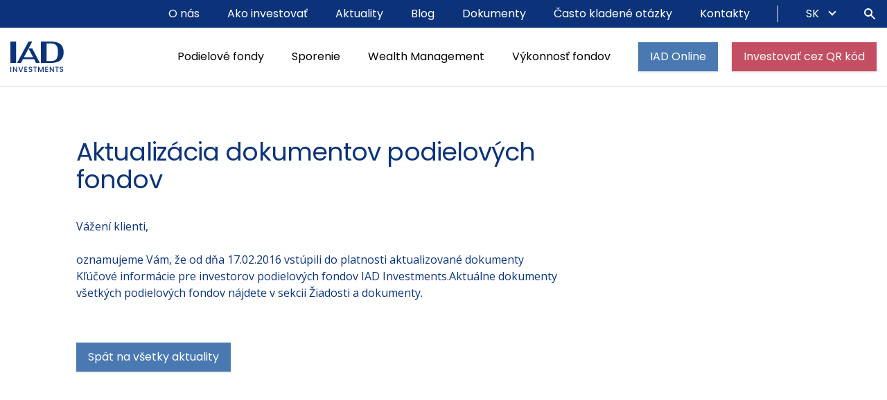

--- FILE ---
content_type: text/html; charset=UTF-8
request_url: https://iad.sk/aktuality/aktualizacia-dokumentov-podielovych-fondov-7/
body_size: 13479
content:
<!DOCTYPE html>
<html lang="sk">
  <head>
    <meta charset="utf-8">
    <meta http-equiv="X-UA-Compatible" content="IE=edge">
    <meta name="viewport" content="width=device-width, initial-scale=1, maximum-scale=2">
    <title>Aktualizácia dokumentov podielových fondov - IAD.sk</title>
<link data-rocket-prefetch href="https://cdn-cookieyes.com" rel="dns-prefetch">
<link data-rocket-prefetch href="https://www.googletagmanager.com" rel="dns-prefetch">
<link data-rocket-prefetch href="https://stackpath.bootstrapcdn.com" rel="dns-prefetch">
<link data-rocket-prefetch href="https://cdn.jsdelivr.net" rel="dns-prefetch">
<link data-rocket-prefetch href="https://fonts.googleapis.com" rel="dns-prefetch">
<link data-rocket-prefetch href="https://cdnjs.cloudflare.com" rel="dns-prefetch">
<link data-rocket-prefetch href="https://www.google.com" rel="dns-prefetch"><link rel="preload" data-rocket-preload as="image" href="https://iad.sk/wp-content/themes/iad/assets/images/iad-logo.svg" fetchpriority="high">
    <meta name='robots' content='index, follow, max-image-preview:large, max-snippet:-1, max-video-preview:-1' />
<link rel="alternate" hreflang="sk" href="https://iad.sk/aktuality/aktualizacia-dokumentov-podielovych-fondov-7/" />
<link rel="alternate" hreflang="x-default" href="https://iad.sk/aktuality/aktualizacia-dokumentov-podielovych-fondov-7/" />

	<!-- This site is optimized with the Yoast SEO plugin v26.8 - https://yoast.com/product/yoast-seo-wordpress/ -->
	<link rel="canonical" href="https://iad.sk/aktuality/aktualizacia-dokumentov-podielovych-fondov-7/" />
	<meta property="og:locale" content="sk_SK" />
	<meta property="og:type" content="article" />
	<meta property="og:title" content="Aktualizácia dokumentov podielových fondov - IAD.sk" />
	<meta property="og:description" content="Vážení klienti, oznamujeme Vám, že od dňa 17.02.2016 vstúpili do platnosti aktualizované dokumenty Kľúčové informácie pre investorov podielových fondov IAD Investments.Aktuálne dokumenty všetkých podielových fondov nájdete v sekcii Žiadosti a dokumenty." />
	<meta property="og:url" content="https://iad.sk/aktuality/aktualizacia-dokumentov-podielovych-fondov-7/" />
	<meta property="og:site_name" content="IAD.sk" />
	<meta property="article:publisher" content="https://www.facebook.com/iadinvestments/" />
	<meta property="article:modified_time" content="2021-10-01T20:43:47+00:00" />
	<meta name="twitter:card" content="summary_large_image" />
	<script type="application/ld+json" class="yoast-schema-graph">{"@context":"https://schema.org","@graph":[{"@type":"WebPage","@id":"https://iad.sk/aktuality/aktualizacia-dokumentov-podielovych-fondov-7/","url":"https://iad.sk/aktuality/aktualizacia-dokumentov-podielovych-fondov-7/","name":"Aktualizácia dokumentov podielových fondov - IAD.sk","isPartOf":{"@id":"https://iad.sk/#website"},"datePublished":"2016-02-17T00:00:00+00:00","dateModified":"2021-10-01T20:43:47+00:00","breadcrumb":{"@id":"https://iad.sk/aktuality/aktualizacia-dokumentov-podielovych-fondov-7/#breadcrumb"},"inLanguage":"sk-SK","potentialAction":[{"@type":"ReadAction","target":["https://iad.sk/aktuality/aktualizacia-dokumentov-podielovych-fondov-7/"]}]},{"@type":"BreadcrumbList","@id":"https://iad.sk/aktuality/aktualizacia-dokumentov-podielovych-fondov-7/#breadcrumb","itemListElement":[{"@type":"ListItem","position":1,"name":"Domovská stránka","item":"https://iad.sk/"},{"@type":"ListItem","position":2,"name":"Aktuality","item":"https://iad.sk/aktuality/"},{"@type":"ListItem","position":3,"name":"Aktualizácia dokumentov podielových fondov"}]},{"@type":"WebSite","@id":"https://iad.sk/#website","url":"https://iad.sk/","name":"IAD.sk","description":"Investovanie s IAD Investments","publisher":{"@id":"https://iad.sk/#organization"},"potentialAction":[{"@type":"SearchAction","target":{"@type":"EntryPoint","urlTemplate":"https://iad.sk/?s={search_term_string}"},"query-input":{"@type":"PropertyValueSpecification","valueRequired":true,"valueName":"search_term_string"}}],"inLanguage":"sk-SK"},{"@type":"Organization","@id":"https://iad.sk/#organization","name":"IAD Investments","url":"https://iad.sk/","logo":{"@type":"ImageObject","inLanguage":"sk-SK","@id":"https://iad.sk/#/schema/logo/image/","url":"https://iad.sk/wp-content/uploads/2021/09/iad-logo.svg","contentUrl":"https://iad.sk/wp-content/uploads/2021/09/iad-logo.svg","width":1,"height":1,"caption":"IAD Investments"},"image":{"@id":"https://iad.sk/#/schema/logo/image/"},"sameAs":["https://www.facebook.com/iadinvestments/","https://www.instagram.com/iad_investments/?igshid=p7luv97ynfq6","https://www.linkedin.com/company/iad-investments-a-s-?trk=company_logo"]}]}</script>
	<!-- / Yoast SEO plugin. -->


<link rel='dns-prefetch' href='//cdn.jsdelivr.net' />
<link rel='dns-prefetch' href='//stackpath.bootstrapcdn.com' />
<link rel='dns-prefetch' href='//cdnjs.cloudflare.com' />
<link rel='dns-prefetch' href='//fonts.googleapis.com' />
<style id='wp-img-auto-sizes-contain-inline-css' type='text/css'>
img:is([sizes=auto i],[sizes^="auto," i]){contain-intrinsic-size:3000px 1500px}
/*# sourceURL=wp-img-auto-sizes-contain-inline-css */
</style>
<style id='wp-emoji-styles-inline-css' type='text/css'>

	img.wp-smiley, img.emoji {
		display: inline !important;
		border: none !important;
		box-shadow: none !important;
		height: 1em !important;
		width: 1em !important;
		margin: 0 0.07em !important;
		vertical-align: -0.1em !important;
		background: none !important;
		padding: 0 !important;
	}
/*# sourceURL=wp-emoji-styles-inline-css */
</style>
<link rel='stylesheet' id='wp-block-library-css' href='https://iad.sk/wp-includes/css/dist/block-library/style.min.css?ver=b3e33fd63e8c8223768193fa17acfada' type='text/css' media='all' />
<style id='global-styles-inline-css' type='text/css'>
:root{--wp--preset--aspect-ratio--square: 1;--wp--preset--aspect-ratio--4-3: 4/3;--wp--preset--aspect-ratio--3-4: 3/4;--wp--preset--aspect-ratio--3-2: 3/2;--wp--preset--aspect-ratio--2-3: 2/3;--wp--preset--aspect-ratio--16-9: 16/9;--wp--preset--aspect-ratio--9-16: 9/16;--wp--preset--color--black: #000000;--wp--preset--color--cyan-bluish-gray: #abb8c3;--wp--preset--color--white: #ffffff;--wp--preset--color--pale-pink: #f78da7;--wp--preset--color--vivid-red: #cf2e2e;--wp--preset--color--luminous-vivid-orange: #ff6900;--wp--preset--color--luminous-vivid-amber: #fcb900;--wp--preset--color--light-green-cyan: #7bdcb5;--wp--preset--color--vivid-green-cyan: #00d084;--wp--preset--color--pale-cyan-blue: #8ed1fc;--wp--preset--color--vivid-cyan-blue: #0693e3;--wp--preset--color--vivid-purple: #9b51e0;--wp--preset--gradient--vivid-cyan-blue-to-vivid-purple: linear-gradient(135deg,rgb(6,147,227) 0%,rgb(155,81,224) 100%);--wp--preset--gradient--light-green-cyan-to-vivid-green-cyan: linear-gradient(135deg,rgb(122,220,180) 0%,rgb(0,208,130) 100%);--wp--preset--gradient--luminous-vivid-amber-to-luminous-vivid-orange: linear-gradient(135deg,rgb(252,185,0) 0%,rgb(255,105,0) 100%);--wp--preset--gradient--luminous-vivid-orange-to-vivid-red: linear-gradient(135deg,rgb(255,105,0) 0%,rgb(207,46,46) 100%);--wp--preset--gradient--very-light-gray-to-cyan-bluish-gray: linear-gradient(135deg,rgb(238,238,238) 0%,rgb(169,184,195) 100%);--wp--preset--gradient--cool-to-warm-spectrum: linear-gradient(135deg,rgb(74,234,220) 0%,rgb(151,120,209) 20%,rgb(207,42,186) 40%,rgb(238,44,130) 60%,rgb(251,105,98) 80%,rgb(254,248,76) 100%);--wp--preset--gradient--blush-light-purple: linear-gradient(135deg,rgb(255,206,236) 0%,rgb(152,150,240) 100%);--wp--preset--gradient--blush-bordeaux: linear-gradient(135deg,rgb(254,205,165) 0%,rgb(254,45,45) 50%,rgb(107,0,62) 100%);--wp--preset--gradient--luminous-dusk: linear-gradient(135deg,rgb(255,203,112) 0%,rgb(199,81,192) 50%,rgb(65,88,208) 100%);--wp--preset--gradient--pale-ocean: linear-gradient(135deg,rgb(255,245,203) 0%,rgb(182,227,212) 50%,rgb(51,167,181) 100%);--wp--preset--gradient--electric-grass: linear-gradient(135deg,rgb(202,248,128) 0%,rgb(113,206,126) 100%);--wp--preset--gradient--midnight: linear-gradient(135deg,rgb(2,3,129) 0%,rgb(40,116,252) 100%);--wp--preset--font-size--small: 13px;--wp--preset--font-size--medium: 20px;--wp--preset--font-size--large: 36px;--wp--preset--font-size--x-large: 42px;--wp--preset--spacing--20: 0.44rem;--wp--preset--spacing--30: 0.67rem;--wp--preset--spacing--40: 1rem;--wp--preset--spacing--50: 1.5rem;--wp--preset--spacing--60: 2.25rem;--wp--preset--spacing--70: 3.38rem;--wp--preset--spacing--80: 5.06rem;--wp--preset--shadow--natural: 6px 6px 9px rgba(0, 0, 0, 0.2);--wp--preset--shadow--deep: 12px 12px 50px rgba(0, 0, 0, 0.4);--wp--preset--shadow--sharp: 6px 6px 0px rgba(0, 0, 0, 0.2);--wp--preset--shadow--outlined: 6px 6px 0px -3px rgb(255, 255, 255), 6px 6px rgb(0, 0, 0);--wp--preset--shadow--crisp: 6px 6px 0px rgb(0, 0, 0);}:where(.is-layout-flex){gap: 0.5em;}:where(.is-layout-grid){gap: 0.5em;}body .is-layout-flex{display: flex;}.is-layout-flex{flex-wrap: wrap;align-items: center;}.is-layout-flex > :is(*, div){margin: 0;}body .is-layout-grid{display: grid;}.is-layout-grid > :is(*, div){margin: 0;}:where(.wp-block-columns.is-layout-flex){gap: 2em;}:where(.wp-block-columns.is-layout-grid){gap: 2em;}:where(.wp-block-post-template.is-layout-flex){gap: 1.25em;}:where(.wp-block-post-template.is-layout-grid){gap: 1.25em;}.has-black-color{color: var(--wp--preset--color--black) !important;}.has-cyan-bluish-gray-color{color: var(--wp--preset--color--cyan-bluish-gray) !important;}.has-white-color{color: var(--wp--preset--color--white) !important;}.has-pale-pink-color{color: var(--wp--preset--color--pale-pink) !important;}.has-vivid-red-color{color: var(--wp--preset--color--vivid-red) !important;}.has-luminous-vivid-orange-color{color: var(--wp--preset--color--luminous-vivid-orange) !important;}.has-luminous-vivid-amber-color{color: var(--wp--preset--color--luminous-vivid-amber) !important;}.has-light-green-cyan-color{color: var(--wp--preset--color--light-green-cyan) !important;}.has-vivid-green-cyan-color{color: var(--wp--preset--color--vivid-green-cyan) !important;}.has-pale-cyan-blue-color{color: var(--wp--preset--color--pale-cyan-blue) !important;}.has-vivid-cyan-blue-color{color: var(--wp--preset--color--vivid-cyan-blue) !important;}.has-vivid-purple-color{color: var(--wp--preset--color--vivid-purple) !important;}.has-black-background-color{background-color: var(--wp--preset--color--black) !important;}.has-cyan-bluish-gray-background-color{background-color: var(--wp--preset--color--cyan-bluish-gray) !important;}.has-white-background-color{background-color: var(--wp--preset--color--white) !important;}.has-pale-pink-background-color{background-color: var(--wp--preset--color--pale-pink) !important;}.has-vivid-red-background-color{background-color: var(--wp--preset--color--vivid-red) !important;}.has-luminous-vivid-orange-background-color{background-color: var(--wp--preset--color--luminous-vivid-orange) !important;}.has-luminous-vivid-amber-background-color{background-color: var(--wp--preset--color--luminous-vivid-amber) !important;}.has-light-green-cyan-background-color{background-color: var(--wp--preset--color--light-green-cyan) !important;}.has-vivid-green-cyan-background-color{background-color: var(--wp--preset--color--vivid-green-cyan) !important;}.has-pale-cyan-blue-background-color{background-color: var(--wp--preset--color--pale-cyan-blue) !important;}.has-vivid-cyan-blue-background-color{background-color: var(--wp--preset--color--vivid-cyan-blue) !important;}.has-vivid-purple-background-color{background-color: var(--wp--preset--color--vivid-purple) !important;}.has-black-border-color{border-color: var(--wp--preset--color--black) !important;}.has-cyan-bluish-gray-border-color{border-color: var(--wp--preset--color--cyan-bluish-gray) !important;}.has-white-border-color{border-color: var(--wp--preset--color--white) !important;}.has-pale-pink-border-color{border-color: var(--wp--preset--color--pale-pink) !important;}.has-vivid-red-border-color{border-color: var(--wp--preset--color--vivid-red) !important;}.has-luminous-vivid-orange-border-color{border-color: var(--wp--preset--color--luminous-vivid-orange) !important;}.has-luminous-vivid-amber-border-color{border-color: var(--wp--preset--color--luminous-vivid-amber) !important;}.has-light-green-cyan-border-color{border-color: var(--wp--preset--color--light-green-cyan) !important;}.has-vivid-green-cyan-border-color{border-color: var(--wp--preset--color--vivid-green-cyan) !important;}.has-pale-cyan-blue-border-color{border-color: var(--wp--preset--color--pale-cyan-blue) !important;}.has-vivid-cyan-blue-border-color{border-color: var(--wp--preset--color--vivid-cyan-blue) !important;}.has-vivid-purple-border-color{border-color: var(--wp--preset--color--vivid-purple) !important;}.has-vivid-cyan-blue-to-vivid-purple-gradient-background{background: var(--wp--preset--gradient--vivid-cyan-blue-to-vivid-purple) !important;}.has-light-green-cyan-to-vivid-green-cyan-gradient-background{background: var(--wp--preset--gradient--light-green-cyan-to-vivid-green-cyan) !important;}.has-luminous-vivid-amber-to-luminous-vivid-orange-gradient-background{background: var(--wp--preset--gradient--luminous-vivid-amber-to-luminous-vivid-orange) !important;}.has-luminous-vivid-orange-to-vivid-red-gradient-background{background: var(--wp--preset--gradient--luminous-vivid-orange-to-vivid-red) !important;}.has-very-light-gray-to-cyan-bluish-gray-gradient-background{background: var(--wp--preset--gradient--very-light-gray-to-cyan-bluish-gray) !important;}.has-cool-to-warm-spectrum-gradient-background{background: var(--wp--preset--gradient--cool-to-warm-spectrum) !important;}.has-blush-light-purple-gradient-background{background: var(--wp--preset--gradient--blush-light-purple) !important;}.has-blush-bordeaux-gradient-background{background: var(--wp--preset--gradient--blush-bordeaux) !important;}.has-luminous-dusk-gradient-background{background: var(--wp--preset--gradient--luminous-dusk) !important;}.has-pale-ocean-gradient-background{background: var(--wp--preset--gradient--pale-ocean) !important;}.has-electric-grass-gradient-background{background: var(--wp--preset--gradient--electric-grass) !important;}.has-midnight-gradient-background{background: var(--wp--preset--gradient--midnight) !important;}.has-small-font-size{font-size: var(--wp--preset--font-size--small) !important;}.has-medium-font-size{font-size: var(--wp--preset--font-size--medium) !important;}.has-large-font-size{font-size: var(--wp--preset--font-size--large) !important;}.has-x-large-font-size{font-size: var(--wp--preset--font-size--x-large) !important;}
/*# sourceURL=global-styles-inline-css */
</style>

<style id='classic-theme-styles-inline-css' type='text/css'>
/*! This file is auto-generated */
.wp-block-button__link{color:#fff;background-color:#32373c;border-radius:9999px;box-shadow:none;text-decoration:none;padding:calc(.667em + 2px) calc(1.333em + 2px);font-size:1.125em}.wp-block-file__button{background:#32373c;color:#fff;text-decoration:none}
/*# sourceURL=/wp-includes/css/classic-themes.min.css */
</style>
<link rel='stylesheet' id='contact-form-7-css' href='https://iad.sk/wp-content/plugins/contact-form-7/includes/css/styles.css?ver=6.1.4' type='text/css' media='all' />
<link rel='stylesheet' id='wpml-menu-item-0-css' href='https://iad.sk/wp-content/plugins/sitepress-multilingual-cms/templates/language-switchers/menu-item/style.min.css?ver=1' type='text/css' media='all' />
<link rel='stylesheet' id='bootstrap-css' href='https://stackpath.bootstrapcdn.com/bootstrap/4.5.0/css/bootstrap.min.css?ver=1.0' type='text/css' media='all'  integrity="sha384-9aIt2nRpC12Uk9gS9baDl411NQApFmC26EwAOH8WgZl5MYYxFfc+NcPb1dKGj7Sk" crossorigin="anonymous" />
<link rel='stylesheet' id='bootstrap-select-css' href='https://cdn.jsdelivr.net/npm/bootstrap-select@1.13.14/dist/css/bootstrap-select.min.css?ver=1.0' type='text/css' media='all' />
<link rel='preconnect' href='https://fonts.googleapis.com'>
<link rel='preconnect' href='https://fonts.gstatic.com' crossorigin>

<link rel='stylesheet' id='googlefont-css' href='https://fonts.googleapis.com/css2?family=Open+Sans%3Awght%40400%3B600%3B700&#038;family=Poppins%3Awght%40400%3B600%3B700&#038;display=swap&#038;ver=1.0' type='text/css' media='all' />
<link rel='stylesheet' id='bootstrap-slider-css' href='https://cdnjs.cloudflare.com/ajax/libs/bootstrap-slider/11.0.2/css/bootstrap-slider.css?ver=1.0' type='text/css' media='all' />
<link rel='stylesheet' id='default-css' href='https://iad.sk/wp-content/themes/iad/assets/css/default.css?ver=2.26' type='text/css' media='all' />
<link rel='stylesheet' id='vc_animate-css-css' href='https://iad.sk/wp-content/plugins/js_composer/assets/lib/vendor/dist/animate.css/animate.min.css?ver=8.7.2' type='text/css' media='all' />
<link rel='stylesheet' id='js_composer_front-css' href='https://iad.sk/wp-content/plugins/js_composer/assets/css/js_composer.min.css?ver=8.7.2' type='text/css' media='all' />
<script type="text/javascript" id="wpml-cookie-js-extra">
/* <![CDATA[ */
var wpml_cookies = {"wp-wpml_current_language":{"value":"sk","expires":1,"path":"/"}};
var wpml_cookies = {"wp-wpml_current_language":{"value":"sk","expires":1,"path":"/"}};
//# sourceURL=wpml-cookie-js-extra
/* ]]> */
</script>
<script type="text/javascript" src="https://iad.sk/wp-content/plugins/sitepress-multilingual-cms/res/js/cookies/language-cookie.js?ver=486900" id="wpml-cookie-js" defer="defer" data-wp-strategy="defer"></script>
<script type="text/javascript" src="https://iad.sk/wp-includes/js/jquery/jquery.min.js?ver=3.7.1" id="jquery-core-js"></script>
<script type="text/javascript" src="https://iad.sk/wp-includes/js/jquery/jquery-migrate.min.js?ver=3.4.1" id="jquery-migrate-js"></script>
<script type="text/javascript" src="https://cdn.jsdelivr.net/gh/dixonandmoe/rellax@master/rellax.min.js?ver=1.0" id="rellax-js"></script>
<script type="text/javascript" src="https://cdnjs.cloudflare.com/ajax/libs/bootstrap-slider/11.0.2/bootstrap-slider.min.js?ver=1.0" id="bootstrap-slider-js"></script>
<script></script><link rel="EditURI" type="application/rsd+xml" title="RSD" href="https://iad.sk/xmlrpc.php?rsd" />

<link rel='shortlink' href='https://iad.sk/?p=775' />
<meta name="generator" content="WPML ver:4.8.6 stt:9,1,10;" />
<meta name="generator" content="Powered by WPBakery Page Builder - drag and drop page builder for WordPress."/>
<link rel="icon" href="https://iad.sk/wp-content/uploads/2021/11/cropped-Favicon@5x-32x32.png" sizes="32x32" />
<link rel="icon" href="https://iad.sk/wp-content/uploads/2021/11/cropped-Favicon@5x-192x192.png" sizes="192x192" />
<link rel="apple-touch-icon" href="https://iad.sk/wp-content/uploads/2021/11/cropped-Favicon@5x-180x180.png" />
<meta name="msapplication-TileImage" content="https://iad.sk/wp-content/uploads/2021/11/cropped-Favicon@5x-270x270.png" />
		<script>(function(w,d,s,l,i){w[l]=w[l]||[];w[l].push({'gtm.start':
		new Date().getTime(),event:'gtm.js'});var f=d.getElementsByTagName(s)[0],
		j=d.createElement(s),dl=l!='dataLayer'?'&l='+l:'';j.async=true;j.src=
		'https://www.googletagmanager.com/gtm.js?id='+i+dl;f.parentNode.insertBefore(j,f);
		})(window,document,'script','dataLayer','GTM-5SHW7CP');</script>
		<noscript><style> .wpb_animate_when_almost_visible { opacity: 1; }</style></noscript>    <!--[if lt IE 9]>
      <script src="//oss.maxcdn.com/html5shiv/3.7.2/html5shiv.min.js"></script>
      <script src="//oss.maxcdn.com/respond/1.4.2/respond.min.js"></script>
    <![endif]-->
  <meta name="generator" content="WP Rocket 3.20.3" data-wpr-features="wpr_preconnect_external_domains wpr_oci wpr_preload_links wpr_desktop" /></head>

  <body class="wp-singular news-template-default single single-news postid-775 wp-theme-iad wpb_animate_when_almost_visible wpb_fadeIn fadeIn page--aktualizacia-dokumentov-podielovych-fondov-7 lang--sk wpb-js-composer js-comp-ver-8.7.2 vc_responsive">
    <a href="#butter" class="sr-only" title="Prejsť na hlavný obsah" rel="nofollow">Prejsť na hlavný obsah</a>
  
    <nav class="navbar fixed-top navbar-light navbar-expand-xl wpb_animate_when_almost_visible wpb_fadeIn fadeIn">

      <div  class="container">
        <a href="https://iad.sk" class="navbar-brand"><img fetchpriority="high" src="https://iad.sk/wp-content/themes/iad/assets/images/iad-logo.svg" alt="IAD logo"></a>
        <button type="button" class="navbar-toggler" data-toggle="collapse" data-target="#navbar" aria-expanded="false" aria-controls="navbar" aria-label="Menu"></button>

        <div class="collapse navbar-collapse flex-row-reverse" id="navbar">
          <ul id="menu-main-menu" class="navbar-nav tlw--main-menu"><li id="menu-item-982" class="menu-item menu-item-type-post_type menu-item-object-page nav-item menu-item-982"><a href="https://iad.sk/podielove-fondy/" class="main ">Podielové fondy</a>
</li>
<li id="menu-item-1139" class="menu-item menu-item-type-post_type menu-item-object-page nav-item menu-item-1139"><a href="https://iad.sk/sporenie/" class="main ">Sporenie</a>
</li>
<li id="menu-item-1142" class="menu-item menu-item-type-post_type menu-item-object-page nav-item menu-item-1142"><a href="https://iad.sk/wealth-management/" class="main ">Wealth Management</a>
</li>
<li id="menu-item-1136" class="menu-item menu-item-type-post_type menu-item-object-page nav-item menu-item-1136"><a href="https://iad.sk/vykonnost-fondov/" class="main ">Výkonnosť fondov</a>
</li>
<li id="menu-item-21" class="btn menu-item menu-item-type-custom menu-item-object-custom nav-item menu-item-21"><a target="_blank" href="https://online.iad.sk/" class="main ">IAD Online</a>
</li>
<li id="menu-item-18255" class="btn btn--paybysquare menu-item menu-item-type-post_type menu-item-object-page nav-item menu-item-18255"><a href="https://iad.sk/investovat-cez-qr-kod/" class="main ">Investovať cez QR kód</a>
</li>
</ul>
          <div class="tlw--navbar-top">
            <div  class="container">
              <div class="tlw--mobile-search">
                <form role="search"  method="get" class="form-row" action="https://iad.sk/">
					<div class="col p-0">
						<label for="search-form-1" class="sr-only">Vyhľadávanie</label>
						<input type="search" id="search-form-1" class="form-control" value="" name="s" placeholder="Vyhľadávanie">
						<button><svg width="20" height="20" viewBox="0 0 20 20" fill="none" xmlns="http://www.w3.org/2000/svg">
<path fill-rule="evenodd" clip-rule="evenodd" d="M8 4C5.79086 4 4 5.79086 4 8C4 10.2091 5.79086 12 8 12C10.2091 12 12 10.2091 12 8C12 5.79086 10.2091 4 8 4ZM2 8C2 4.68629 4.68629 2 8 2C11.3137 2 14 4.68629 14 8C14 9.29583 13.5892 10.4957 12.8907 11.4765L17.7071 16.2929C18.0976 16.6834 18.0976 17.3166 17.7071 17.7071C17.3166 18.0976 16.6834 18.0976 16.2929 17.7071L11.4765 12.8907C10.4957 13.5892 9.29583 14 8 14C4.68629 14 2 11.3137 2 8Z" fill="#72A0D5"/></svg></button>
					</div>
				</form>              </div>

              <ul id="menu-top-menu" class="navbar-nav tlw--top-menu"><li id="menu-item-75" class="menu-item menu-item-type-post_type menu-item-object-page menu-item-75"><a href="https://iad.sk/o-nas/">O nás</a></li>
<li id="menu-item-1150" class="menu-item menu-item-type-post_type menu-item-object-page menu-item-1150"><a href="https://iad.sk/ako-investovat/">Ako investovať</a></li>
<li id="menu-item-57" class="menu-item menu-item-type-post_type menu-item-object-page menu-item-57"><a href="https://iad.sk/aktuality/">Aktuality</a></li>
<li id="menu-item-69" class="menu-item menu-item-type-post_type menu-item-object-page current_page_parent menu-item-69"><a href="https://iad.sk/blog/">Blog</a></li>
<li id="menu-item-1151" class="menu-item menu-item-type-post_type menu-item-object-page menu-item-1151"><a href="https://iad.sk/dokumenty/">Dokumenty</a></li>
<li id="menu-item-3390" class="navbar--hash menu-item menu-item-type-custom menu-item-object-custom menu-item-3390"><a href="/o-nas/#.tlw--scroll-tab.scroll-tab-5">Často kladené otázky</a></li>
<li id="menu-item-1158" class="menu-item menu-item-type-post_type menu-item-object-page menu-item-1158"><a href="https://iad.sk/kontakty/">Kontakty</a></li>
</ul>
              <div class="dropdown tlw--lang-switcher">
                <a href="#" class="dropdown-toggle" id="dropdownMenu" data-toggle="dropdown" aria-haspopup="true" aria-expanded="false">
                  SK                </a>
                <div class="dropdown-menu dropdown-menu-right" aria-labelledby="dropdownMenu">
                  <li id="menu-item-wpml-ls-5-en" class="menu-item wpml-ls-slot-5 wpml-ls-item wpml-ls-item-en wpml-ls-menu-item wpml-ls-first-item menu-item-type-wpml_ls_menu_item menu-item-object-wpml_ls_menu_item menu-item-wpml-ls-5-en"><a href="https://iad.sk/en/" title="Prepnúť na EN" aria-label="Prepnúť na EN" role="menuitem"><span class="wpml-ls-native" lang="en">EN</span></a></li>
<li id="menu-item-wpml-ls-5-cs" class="menu-item wpml-ls-slot-5 wpml-ls-item wpml-ls-item-cs wpml-ls-menu-item wpml-ls-last-item menu-item-type-wpml_ls_menu_item menu-item-object-wpml_ls_menu_item menu-item-wpml-ls-5-cs"><a href="https://iad.sk/cs/" title="Prepnúť na CZ" aria-label="Prepnúť na CZ" role="menuitem"><span class="wpml-ls-native" lang="cs">CZ</span></a></li>
                </div> 
              </div>
              <span class="anchor-hash-modal search"><a href="#block-slug=vyhladavanie" class="icon-search" aria-label="Hľadať"></a></span>
            </div>
          </div>
        </div>
      </div>

      
      
      
      
      
      
      
      
    </nav>

    <main  id="butter">
		<article >

			<div class="container">

				<div class="row">

					<div class="col-md-8">
						
						<h1>Aktualizácia dokumentov podielových fondov</h1>						
						<div class="content">
							<p>Vážení klienti,</p>
<p>
oznamujeme Vám, že od dňa 17.02.2016 vstúpili do platnosti aktualizované dokumenty Kľúčové informácie pre investorov podielových fondov IAD Investments.Aktuálne dokumenty všetkých podielových fondov nájdete v sekcii Žiadosti a dokumenty. </p>
						</div>

						<a href="https://iad.sk/aktuality/" class="btn btn-primary">Spät na všetky aktuality</a>
					
					</div>

				</div>

			</div>

		</article>

				<footer >
				
				<h2 class="sr-only">Footer</h2>
				
				<div class="container">
					<div class="row">
						<div class="col-6 col-md-3">
							<h3>Naše produkty</h3><div class="menu-footer-1-container"><ul id="menu-footer-1" class="menu"><li id="menu-item-981" class="menu-item menu-item-type-post_type menu-item-object-page menu-item-981"><a href="https://iad.sk/podielove-fondy/">Podielové fondy</a></li>
<li id="menu-item-1143" class="menu-item menu-item-type-post_type menu-item-object-page menu-item-1143"><a href="https://iad.sk/sporenie/">Sporenie</a></li>
<li id="menu-item-1144" class="menu-item menu-item-type-post_type menu-item-object-page menu-item-1144"><a href="https://iad.sk/wealth-management/">Wealth Management</a></li>
<li id="menu-item-12555" class="menu-item menu-item-type-post_type menu-item-object-page menu-item-12555"><a href="https://iad.sk/iad-online/">IAD Online</a></li>
<li id="menu-item-27927" class="menu-item menu-item-type-post_type menu-item-object-page menu-item-27927"><a href="https://iad.sk/iad-mobile/">IAD Mobile</a></li>
</ul></div>						</div>
						<div class="col-6 col-md-3">
							<h3>Dokumenty</h3><div class="menu-footer-2-container"><ul id="menu-footer-2" class="menu"><li id="menu-item-33" class="navbar--hash menu-item menu-item-type-custom menu-item-object-custom menu-item-33"><a href="/dokumenty/#.tlw--scroll-tab.scroll-tab-1">Štatúty a prospekty</a></li>
<li id="menu-item-34" class="navbar--hash menu-item menu-item-type-custom menu-item-object-custom menu-item-34"><a href="/dokumenty/#.tlw--scroll-tab.scroll-tab-2">Všeobecné dokumenty</a></li>
<li id="menu-item-35" class="navbar--hash menu-item menu-item-type-custom menu-item-object-custom menu-item-35"><a href="/dokumenty/#.tlw--scroll-tab.scroll-tab-3">Tlačivá</a></li>
<li id="menu-item-36" class="navbar--hash menu-item menu-item-type-custom menu-item-object-custom menu-item-36"><a href="/dokumenty/#.tlw--scroll-tab.scroll-tab-4">Správy o hospodárení</a></li>
<li id="menu-item-19590" class="menu-item menu-item-type-post_type menu-item-object-page menu-item-19590"><a href="https://iad.sk/ochrana-osobnych-udajov/">Ochrana osobných údajov</a></li>
<li id="menu-item-19573" class="menu-item menu-item-type-post_type menu-item-object-page menu-item-19573"><a href="https://iad.sk/marketingoveoznamenia/">Marketingové oznámenia</a></li>
<li id="menu-item-27845" class="menu-item menu-item-type-post_type menu-item-object-page menu-item-27845"><a href="https://iad.sk/pristupnost/">Prístupnosť poskytovaných služieb</a></li>
<li id="menu-item-8314" class="menu-item menu-item-type-post_type menu-item-object-page menu-item-8314"><a href="https://iad.sk/archiv-dokumentov/">Archív dokumentov</a></li>
</ul></div>						</div>
						<div class="col-6 col-md-3">
							<h3>O investovaní</h3><div class="menu-footer-3-container"><ul id="menu-footer-3" class="menu"><li id="menu-item-3548" class="menu-item menu-item-type-post_type menu-item-object-page menu-item-3548"><a href="https://iad.sk/ako-investovat/">Ako si zvoliť investičnú  stratégiu</a></li>
<li id="menu-item-1111" class="menu-item menu-item-type-post_type menu-item-object-page menu-item-1111"><a href="https://iad.sk/podielove-fondy/investicna-kalkulacka/">Investičná kalkulačka</a></li>
<li id="menu-item-3391" class="navbar--hash menu-item menu-item-type-custom menu-item-object-custom menu-item-3391"><a href="/o-nas/#.tlw--scroll-tab.scroll-tab-5">Často kladené otázky</a></li>
<li id="menu-item-42" class="navbar--hash menu-item menu-item-type-custom menu-item-object-custom menu-item-42"><a href="/ako-investovat/#.tlw--container-vats">Dane pri investovaní</a></li>
<li id="menu-item-1164" class="menu-item menu-item-type-post_type menu-item-object-page menu-item-1164"><a href="https://iad.sk/slovnik-investora/">Slovník investora</a></li>
<li id="menu-item-19830" class="menu-item menu-item-type-post_type menu-item-object-page menu-item-19830"><a href="https://iad.sk/weekly-business-news/">Newsletter</a></li>
</ul></div>						</div>
						<div class="col-6 col-md-3">
							<h3>Spoločnosť</h3><div class="menu-footer-4-container"><ul id="menu-footer-4" class="menu"><li id="menu-item-77" class="menu-item menu-item-type-post_type menu-item-object-page menu-item-77"><a href="https://iad.sk/aktuality/">Aktuality</a></li>
<li id="menu-item-76" class="menu-item menu-item-type-post_type menu-item-object-page menu-item-76"><a href="https://iad.sk/o-nas/">O nás</a></li>
<li id="menu-item-47" class="navbar--hash menu-item menu-item-type-custom menu-item-object-custom menu-item-47"><a href="/o-nas/#.tlw--scroll-tab.scroll-tab-2">Vedenie spoločnosti</a></li>
<li id="menu-item-27549" class="menu-item menu-item-type-post_type menu-item-object-page menu-item-27549"><a href="https://iad.sk/cisla-bankovych-uctov/">Čísla bankových účtov</a></li>
<li id="menu-item-48" class="navbar--hash menu-item menu-item-type-custom menu-item-object-custom menu-item-48"><a href="/kontakty/#.tlw--section-contact-agents">Obchodní partneri</a></li>
<li id="menu-item-10075" class="menu-item menu-item-type-post_type menu-item-object-page menu-item-10075"><a href="https://iad.sk/podnety/">Podnety</a></li>
<li id="menu-item-1161" class="menu-item menu-item-type-post_type menu-item-object-page menu-item-1161"><a href="https://iad.sk/kontakty/">Kontakty</a></li>
</ul></div>						</div>
					</div>

					<div class="row">
						<div class="col">
							<hr>
						</div>
					</div>

					<div class="row tlw--footer-bottom">
						<div class="col-md-3 col-xl-2 text-md-right icons order-md-4">
							<a href="https://www.facebook.com/iadinvestments/" target="_blank" aria-label="Facebook">
								<svg width="24" height="24" viewBox="0 0 24 24" fill="none" xmlns="http://www.w3.org/2000/svg">
									<path fill-rule="evenodd" clip-rule="evenodd" d="M22 12C22 6.477 17.523 2 12 2C6.477 2 2 6.477 2 12C2 16.991 5.657 21.128 10.438 21.878V14.891H7.898V12H10.438V9.797C10.438 7.291 11.93 5.907 14.215 5.907C15.309 5.907 16.453 6.102 16.453 6.102V8.562H15.193C13.95 8.562 13.563 9.333 13.563 10.124V12H16.336L15.893 14.89H13.563V21.878C18.343 21.128 22 16.991 22 12Z" fill="white"/>
								</svg>
							</a>
							<a href="https://www.instagram.com/iad_investments/?igshid=p7luv97ynfq6" target="_blank" aria-label="Instagram">
								<svg width="20" height="20" viewBox="0 0 20 20" fill="none" xmlns="http://www.w3.org/2000/svg">
									<path fill-rule="evenodd" clip-rule="evenodd" d="M10.315 0C12.745 0 13.099 0.0129999 14.123 0.0599999C15.187 0.109 15.914 0.278 16.55 0.525C17.2175 0.775874 17.8222 1.16936 18.322 1.678C18.8306 2.17777 19.2241 2.7825 19.475 3.45C19.722 4.086 19.891 4.813 19.94 5.877C19.988 6.944 20 7.284 20 10V10.08C20 12.723 19.988 13.067 19.94 14.123C19.891 15.187 19.722 15.914 19.475 16.55C19.2241 17.2175 18.8306 17.8222 18.322 18.322C17.8222 18.8306 17.2175 19.2241 16.55 19.475C15.914 19.722 15.187 19.891 14.123 19.94C13.056 19.988 12.716 20 10 20H9.92C7.277 20 6.933 19.988 5.877 19.94C4.813 19.891 4.086 19.722 3.45 19.475C2.7825 19.2241 2.17777 18.8306 1.678 18.322C1.16936 17.8222 0.775874 17.2175 0.525 16.55C0.278 15.914 0.109 15.187 0.0599999 14.123C0.0129999 13.099 0 12.744 0 10.315V9.685C0 7.255 0.0129999 6.901 0.0599999 5.877C0.109 4.813 0.278 4.086 0.525 3.45C0.775874 2.7825 1.16936 2.17777 1.678 1.678C2.17777 1.16936 2.7825 0.775874 3.45 0.525C4.086 0.278 4.813 0.109 5.877 0.0599999C6.901 0.0129999 7.256 0 9.685 0H10.315ZM10.234 1.802H9.766C7.31 1.802 6.982 1.813 5.959 1.86C4.984 1.905 4.455 2.067 4.102 2.204C3.635 2.386 3.302 2.602 2.952 2.952C2.602 3.302 2.386 3.635 2.204 4.102C2.067 4.455 1.904 4.984 1.86 5.959C1.813 6.982 1.802 7.31 1.802 9.766V10.234C1.802 12.69 1.813 13.018 1.86 14.041C1.905 15.016 2.067 15.545 2.204 15.898C2.386 16.364 2.603 16.698 2.952 17.048C3.302 17.398 3.635 17.614 4.102 17.796C4.455 17.933 4.984 18.096 5.959 18.14C7.013 18.188 7.329 18.198 10 18.198H10.08C12.677 18.198 12.997 18.188 14.04 18.14C15.016 18.095 15.545 17.933 15.898 17.796C16.364 17.614 16.698 17.398 17.048 17.048C17.398 16.698 17.614 16.365 17.796 15.898C17.933 15.545 18.096 15.016 18.14 14.041C18.188 12.986 18.198 12.671 18.198 10V9.92C18.198 7.323 18.188 7.003 18.14 5.96C18.095 4.984 17.933 4.455 17.796 4.102C17.6358 3.66757 17.3802 3.2746 17.048 2.952C16.7254 2.61986 16.3324 2.36426 15.898 2.204C15.545 2.067 15.016 1.904 14.041 1.86C13.018 1.813 12.69 1.802 10.234 1.802ZM10 4.865C10.6743 4.865 11.3421 4.99782 11.9651 5.25588C12.5881 5.51394 13.1542 5.89218 13.631 6.36901C14.1078 6.84584 14.4861 7.41191 14.7441 8.03492C15.0022 8.65793 15.135 9.32566 15.135 10C15.135 10.6743 15.0022 11.3421 14.7441 11.9651C14.4861 12.5881 14.1078 13.1542 13.631 13.631C13.1542 14.1078 12.5881 14.4861 11.9651 14.7441C11.3421 15.0022 10.6743 15.135 10 15.135C8.63811 15.135 7.33201 14.594 6.36901 13.631C5.40601 12.668 4.865 11.3619 4.865 10C4.865 8.63811 5.40601 7.33201 6.36901 6.36901C7.33201 5.40601 8.63811 4.865 10 4.865ZM10 6.667C9.11603 6.667 8.26827 7.01815 7.64321 7.64321C7.01815 8.26827 6.667 9.11603 6.667 10C6.667 10.884 7.01815 11.7317 7.64321 12.3568C8.26827 12.9818 9.11603 13.333 10 13.333C10.884 13.333 11.7317 12.9818 12.3568 12.3568C12.9818 11.7317 13.333 10.884 13.333 10C13.333 9.11603 12.9818 8.26827 12.3568 7.64321C11.7317 7.01815 10.884 6.667 10 6.667ZM15.338 3.462C15.6563 3.462 15.9615 3.58843 16.1865 3.81347C16.4116 4.03852 16.538 4.34374 16.538 4.662C16.538 4.98026 16.4116 5.28548 16.1865 5.51053C15.9615 5.73557 15.6563 5.862 15.338 5.862C15.0197 5.862 14.7145 5.73557 14.4895 5.51053C14.2644 5.28548 14.138 4.98026 14.138 4.662C14.138 4.34374 14.2644 4.03852 14.4895 3.81347C14.7145 3.58843 15.0197 3.462 15.338 3.462Z" fill="white"/>
								</svg>
							</a>
							<a href="https://www.linkedin.com/company/iad-investments/" target="_blank" aria-label="LinkedIn">
								<svg width="24" height="24" viewBox="0 0 24 24" fill="none" xmlns="http://www.w3.org/2000/svg">
									<path fill-rule="evenodd" clip-rule="evenodd" d="M2.83331 4.36516C2.83331 3.95894 2.99468 3.56936 3.28193 3.28211C3.56917 2.99487 3.95876 2.8335 4.36498 2.8335H19.6333C19.8346 2.83317 20.034 2.87255 20.2201 2.94939C20.4062 3.02622 20.5753 3.13901 20.7177 3.28128C20.8601 3.42355 20.9731 3.59252 21.0501 3.77851C21.1272 3.96449 21.1668 4.16385 21.1666 4.36516V19.6335C21.1669 19.8348 21.1274 20.0343 21.0505 20.2203C20.9735 20.4064 20.8607 20.5755 20.7183 20.7179C20.576 20.8603 20.407 20.9733 20.2209 21.0503C20.0349 21.1273 19.8355 21.1669 19.6341 21.1668H4.36498C4.16377 21.1668 3.96453 21.1272 3.77864 21.0502C3.59276 20.9731 3.42387 20.8602 3.28163 20.7179C3.13939 20.5756 3.02659 20.4067 2.94967 20.2207C2.87274 20.0348 2.8332 19.8355 2.83331 19.6343V4.36516ZM10.09 9.8235H12.5725V11.0702C12.9308 10.3535 13.8475 9.7085 15.225 9.7085C17.8658 9.7085 18.4916 11.136 18.4916 13.7552V18.6068H15.8191V14.3518C15.8191 12.8602 15.4608 12.0185 14.5508 12.0185C13.2883 12.0185 12.7633 12.926 12.7633 14.3518V18.6068H10.09V9.8235ZM5.50665 18.4927H8.17998V9.7085H5.50665V18.4918V18.4927ZM8.56248 6.8435C8.56752 7.07239 8.52679 7.29999 8.44268 7.51293C8.35857 7.72587 8.23277 7.91986 8.07267 8.08352C7.91257 8.24719 7.7214 8.37723 7.51036 8.466C7.29932 8.55478 7.07268 8.60051 6.84373 8.60051C6.61478 8.60051 6.38814 8.55478 6.1771 8.466C5.96606 8.37723 5.77489 8.24719 5.61479 8.08352C5.45469 7.91986 5.32889 7.72587 5.24478 7.51293C5.16067 7.29999 5.11994 7.07239 5.12498 6.8435C5.13487 6.39421 5.3203 5.96666 5.64155 5.6524C5.9628 5.33815 6.39433 5.16218 6.84373 5.16218C7.29313 5.16218 7.72466 5.33815 8.04591 5.6524C8.36716 5.96666 8.55259 6.39421 8.56248 6.8435Z" fill="white"/>
								</svg> 
							</a>
						</div>
						<div class="col-md-3 col-xl-3">
							© IAD Investments, správ. spol., a.s.
						</div>
						<div class="col-md-6 col-xl-4 text-left">
							Malý trh 2/A , 811 08 Bratislava<br>Bezplatná infolinka: <a href="tel:0800601601">0800 601 601</a> • e-mail: <a href="mailto:info@iad.sk">info@iad.sk</a>
						</div>
						<div class="col-md-3 col-xl-3">
							<ul>
								<li><a href="#" class="cky-banner-element">Spravovať nastavenie cookies</a></li>
								<li><a href="https://iad.sk/cookies/">Informácie o cookies</a></li>
							</ul>
						</div>
					</div>
				</div>

			</footer>

		</main>

	    <script type="speculationrules">
{"prefetch":[{"source":"document","where":{"and":[{"href_matches":"/*"},{"not":{"href_matches":["/wp-*.php","/wp-admin/*","/wp-content/uploads/*","/wp-content/*","/wp-content/plugins/*","/wp-content/themes/iad/*","/*\\?(.+)"]}},{"not":{"selector_matches":"a[rel~=\"nofollow\"]"}},{"not":{"selector_matches":".no-prefetch, .no-prefetch a"}}]},"eagerness":"conservative"}]}
</script>
<script type="text/javascript" src="https://iad.sk/wp-includes/js/dist/hooks.min.js?ver=dd5603f07f9220ed27f1" id="wp-hooks-js"></script>
<script type="text/javascript" src="https://iad.sk/wp-includes/js/dist/i18n.min.js?ver=c26c3dc7bed366793375" id="wp-i18n-js"></script>
<script type="text/javascript" id="wp-i18n-js-after">
/* <![CDATA[ */
wp.i18n.setLocaleData( { 'text direction\u0004ltr': [ 'ltr' ] } );
//# sourceURL=wp-i18n-js-after
/* ]]> */
</script>
<script type="text/javascript" src="https://iad.sk/wp-content/plugins/contact-form-7/includes/swv/js/index.js?ver=6.1.4" id="swv-js"></script>
<script type="text/javascript" id="contact-form-7-js-translations">
/* <![CDATA[ */
( function( domain, translations ) {
	var localeData = translations.locale_data[ domain ] || translations.locale_data.messages;
	localeData[""].domain = domain;
	wp.i18n.setLocaleData( localeData, domain );
} )( "contact-form-7", {"translation-revision-date":"2025-10-23 07:36:49+0000","generator":"GlotPress\/4.0.3","domain":"messages","locale_data":{"messages":{"":{"domain":"messages","plural-forms":"nplurals=3; plural=(n == 1) ? 0 : ((n >= 2 && n <= 4) ? 1 : 2);","lang":"sk"},"This contact form is placed in the wrong place.":["T\u00e1to kontaktn\u00e1 forma je vlo\u017een\u00e1 na nespr\u00e1vnom mieste."],"Error:":["Chyba:"]}},"comment":{"reference":"includes\/js\/index.js"}} );
//# sourceURL=contact-form-7-js-translations
/* ]]> */
</script>
<script type="text/javascript" id="contact-form-7-js-before">
/* <![CDATA[ */
var wpcf7 = {
    "api": {
        "root": "https:\/\/iad.sk\/wp-json\/",
        "namespace": "contact-form-7\/v1"
    },
    "cached": 1
};
//# sourceURL=contact-form-7-js-before
/* ]]> */
</script>
<script type="text/javascript" src="https://iad.sk/wp-content/plugins/contact-form-7/includes/js/index.js?ver=6.1.4" id="contact-form-7-js"></script>
<script type="text/javascript" id="rocket-browser-checker-js-after">
/* <![CDATA[ */
"use strict";var _createClass=function(){function defineProperties(target,props){for(var i=0;i<props.length;i++){var descriptor=props[i];descriptor.enumerable=descriptor.enumerable||!1,descriptor.configurable=!0,"value"in descriptor&&(descriptor.writable=!0),Object.defineProperty(target,descriptor.key,descriptor)}}return function(Constructor,protoProps,staticProps){return protoProps&&defineProperties(Constructor.prototype,protoProps),staticProps&&defineProperties(Constructor,staticProps),Constructor}}();function _classCallCheck(instance,Constructor){if(!(instance instanceof Constructor))throw new TypeError("Cannot call a class as a function")}var RocketBrowserCompatibilityChecker=function(){function RocketBrowserCompatibilityChecker(options){_classCallCheck(this,RocketBrowserCompatibilityChecker),this.passiveSupported=!1,this._checkPassiveOption(this),this.options=!!this.passiveSupported&&options}return _createClass(RocketBrowserCompatibilityChecker,[{key:"_checkPassiveOption",value:function(self){try{var options={get passive(){return!(self.passiveSupported=!0)}};window.addEventListener("test",null,options),window.removeEventListener("test",null,options)}catch(err){self.passiveSupported=!1}}},{key:"initRequestIdleCallback",value:function(){!1 in window&&(window.requestIdleCallback=function(cb){var start=Date.now();return setTimeout(function(){cb({didTimeout:!1,timeRemaining:function(){return Math.max(0,50-(Date.now()-start))}})},1)}),!1 in window&&(window.cancelIdleCallback=function(id){return clearTimeout(id)})}},{key:"isDataSaverModeOn",value:function(){return"connection"in navigator&&!0===navigator.connection.saveData}},{key:"supportsLinkPrefetch",value:function(){var elem=document.createElement("link");return elem.relList&&elem.relList.supports&&elem.relList.supports("prefetch")&&window.IntersectionObserver&&"isIntersecting"in IntersectionObserverEntry.prototype}},{key:"isSlowConnection",value:function(){return"connection"in navigator&&"effectiveType"in navigator.connection&&("2g"===navigator.connection.effectiveType||"slow-2g"===navigator.connection.effectiveType)}}]),RocketBrowserCompatibilityChecker}();
//# sourceURL=rocket-browser-checker-js-after
/* ]]> */
</script>
<script type="text/javascript" id="rocket-preload-links-js-extra">
/* <![CDATA[ */
var RocketPreloadLinksConfig = {"excludeUris":"/(?:.+/)?feed(?:/(?:.+/?)?)?$|/(?:.+/)?embed/|/(index.php/)?(.*)wp-json(/.*|$)|/refer/|/go/|/recommend/|/recommends/","usesTrailingSlash":"1","imageExt":"jpg|jpeg|gif|png|tiff|bmp|webp|avif|pdf|doc|docx|xls|xlsx|php","fileExt":"jpg|jpeg|gif|png|tiff|bmp|webp|avif|pdf|doc|docx|xls|xlsx|php|html|htm","siteUrl":"https://iad.sk","onHoverDelay":"100","rateThrottle":"3"};
//# sourceURL=rocket-preload-links-js-extra
/* ]]> */
</script>
<script type="text/javascript" id="rocket-preload-links-js-after">
/* <![CDATA[ */
(function() {
"use strict";var r="function"==typeof Symbol&&"symbol"==typeof Symbol.iterator?function(e){return typeof e}:function(e){return e&&"function"==typeof Symbol&&e.constructor===Symbol&&e!==Symbol.prototype?"symbol":typeof e},e=function(){function i(e,t){for(var n=0;n<t.length;n++){var i=t[n];i.enumerable=i.enumerable||!1,i.configurable=!0,"value"in i&&(i.writable=!0),Object.defineProperty(e,i.key,i)}}return function(e,t,n){return t&&i(e.prototype,t),n&&i(e,n),e}}();function i(e,t){if(!(e instanceof t))throw new TypeError("Cannot call a class as a function")}var t=function(){function n(e,t){i(this,n),this.browser=e,this.config=t,this.options=this.browser.options,this.prefetched=new Set,this.eventTime=null,this.threshold=1111,this.numOnHover=0}return e(n,[{key:"init",value:function(){!this.browser.supportsLinkPrefetch()||this.browser.isDataSaverModeOn()||this.browser.isSlowConnection()||(this.regex={excludeUris:RegExp(this.config.excludeUris,"i"),images:RegExp(".("+this.config.imageExt+")$","i"),fileExt:RegExp(".("+this.config.fileExt+")$","i")},this._initListeners(this))}},{key:"_initListeners",value:function(e){-1<this.config.onHoverDelay&&document.addEventListener("mouseover",e.listener.bind(e),e.listenerOptions),document.addEventListener("mousedown",e.listener.bind(e),e.listenerOptions),document.addEventListener("touchstart",e.listener.bind(e),e.listenerOptions)}},{key:"listener",value:function(e){var t=e.target.closest("a"),n=this._prepareUrl(t);if(null!==n)switch(e.type){case"mousedown":case"touchstart":this._addPrefetchLink(n);break;case"mouseover":this._earlyPrefetch(t,n,"mouseout")}}},{key:"_earlyPrefetch",value:function(t,e,n){var i=this,r=setTimeout(function(){if(r=null,0===i.numOnHover)setTimeout(function(){return i.numOnHover=0},1e3);else if(i.numOnHover>i.config.rateThrottle)return;i.numOnHover++,i._addPrefetchLink(e)},this.config.onHoverDelay);t.addEventListener(n,function e(){t.removeEventListener(n,e,{passive:!0}),null!==r&&(clearTimeout(r),r=null)},{passive:!0})}},{key:"_addPrefetchLink",value:function(i){return this.prefetched.add(i.href),new Promise(function(e,t){var n=document.createElement("link");n.rel="prefetch",n.href=i.href,n.onload=e,n.onerror=t,document.head.appendChild(n)}).catch(function(){})}},{key:"_prepareUrl",value:function(e){if(null===e||"object"!==(void 0===e?"undefined":r(e))||!1 in e||-1===["http:","https:"].indexOf(e.protocol))return null;var t=e.href.substring(0,this.config.siteUrl.length),n=this._getPathname(e.href,t),i={original:e.href,protocol:e.protocol,origin:t,pathname:n,href:t+n};return this._isLinkOk(i)?i:null}},{key:"_getPathname",value:function(e,t){var n=t?e.substring(this.config.siteUrl.length):e;return n.startsWith("/")||(n="/"+n),this._shouldAddTrailingSlash(n)?n+"/":n}},{key:"_shouldAddTrailingSlash",value:function(e){return this.config.usesTrailingSlash&&!e.endsWith("/")&&!this.regex.fileExt.test(e)}},{key:"_isLinkOk",value:function(e){return null!==e&&"object"===(void 0===e?"undefined":r(e))&&(!this.prefetched.has(e.href)&&e.origin===this.config.siteUrl&&-1===e.href.indexOf("?")&&-1===e.href.indexOf("#")&&!this.regex.excludeUris.test(e.href)&&!this.regex.images.test(e.href))}}],[{key:"run",value:function(){"undefined"!=typeof RocketPreloadLinksConfig&&new n(new RocketBrowserCompatibilityChecker({capture:!0,passive:!0}),RocketPreloadLinksConfig).init()}}]),n}();t.run();
}());

//# sourceURL=rocket-preload-links-js-after
/* ]]> */
</script>
<script type="text/javascript" src="https://www.google.com/recaptcha/api.js?render=6LeEB4EdAAAAAP_o5Y2-mqQhPRIwZgt2IA1_Zmo-&amp;ver=3.0" id="google-recaptcha-js"></script>
<script type="text/javascript" src="https://iad.sk/wp-includes/js/dist/vendor/wp-polyfill.min.js?ver=3.15.0" id="wp-polyfill-js"></script>
<script type="text/javascript" id="wpcf7-recaptcha-js-before">
/* <![CDATA[ */
var wpcf7_recaptcha = {
    "sitekey": "6LeEB4EdAAAAAP_o5Y2-mqQhPRIwZgt2IA1_Zmo-",
    "actions": {
        "homepage": "homepage",
        "contactform": "contactform"
    }
};
//# sourceURL=wpcf7-recaptcha-js-before
/* ]]> */
</script>
<script type="text/javascript" src="https://iad.sk/wp-content/plugins/contact-form-7/modules/recaptcha/index.js?ver=6.1.4" id="wpcf7-recaptcha-js"></script>
<script type="text/javascript" src="https://cdn.jsdelivr.net/npm/popper.js@1.16.0/dist/umd/popper.min.js?ver=1.0" id="popper-js"></script>
<script type="text/javascript" src="https://stackpath.bootstrapcdn.com/bootstrap/4.5.0/js/bootstrap.min.js?ver=1.0" id="bootstrap-js"></script>
<script type="text/javascript" src="https://cdn.jsdelivr.net/npm/bootstrap-select@1.13.14/dist/js/bootstrap-select.min.js?ver=1.0" id="bootstrap-select-js"></script>
<script type="text/javascript" src="//cdn.jsdelivr.net/npm/slick-carousel@1.8.1/slick/slick.min.js?ver=1.0" id="slick-carousel-js"></script>
<script type="text/javascript" src="https://iad.sk/wp-content/themes/iad/assets/js/butter.js?ver=1.0" id="smoothscroll-js"></script>
<script type="text/javascript" src="https://iad.sk/wp-content/themes/iad/assets/js/highcharts.js?ver=1.0" id="highcharts-js"></script>
<script type="text/javascript" id="script-js-extra">
/* <![CDATA[ */
var tlwAjax = {"ajaxurl":"https://iad.sk/wp-admin/admin-ajax.php?wpml_lang=sk"};
//# sourceURL=script-js-extra
/* ]]> */
</script>
<script type="text/javascript" src="https://iad.sk/wp-content/themes/iad/assets/js/script.js?ver=2.26" id="script-js"></script>
<script type="text/javascript" src="https://iad.sk/wp-content/plugins/js_composer/assets/lib/vc/vc_waypoints/vc-waypoints.min.js?ver=8.7.2" id="vc_waypoints-js"></script>
<script type="text/javascript" src="https://iad.sk/wp-content/plugins/js_composer/assets/js/dist/js_composer_front.min.js?ver=8.7.2" id="wpb_composer_front_js-js"></script>
<script></script>
	    
		
	</body>
</html>

<!-- This website is like a Rocket, isn't it? Performance optimized by WP Rocket. Learn more: https://wp-rocket.me - Debug: cached@1770048342 -->

--- FILE ---
content_type: text/html; charset=utf-8
request_url: https://www.google.com/recaptcha/api2/anchor?ar=1&k=6LeEB4EdAAAAAP_o5Y2-mqQhPRIwZgt2IA1_Zmo-&co=aHR0cHM6Ly9pYWQuc2s6NDQz&hl=en&v=N67nZn4AqZkNcbeMu4prBgzg&size=invisible&anchor-ms=20000&execute-ms=30000&cb=kfhcpf6ryzhc
body_size: 48820
content:
<!DOCTYPE HTML><html dir="ltr" lang="en"><head><meta http-equiv="Content-Type" content="text/html; charset=UTF-8">
<meta http-equiv="X-UA-Compatible" content="IE=edge">
<title>reCAPTCHA</title>
<style type="text/css">
/* cyrillic-ext */
@font-face {
  font-family: 'Roboto';
  font-style: normal;
  font-weight: 400;
  font-stretch: 100%;
  src: url(//fonts.gstatic.com/s/roboto/v48/KFO7CnqEu92Fr1ME7kSn66aGLdTylUAMa3GUBHMdazTgWw.woff2) format('woff2');
  unicode-range: U+0460-052F, U+1C80-1C8A, U+20B4, U+2DE0-2DFF, U+A640-A69F, U+FE2E-FE2F;
}
/* cyrillic */
@font-face {
  font-family: 'Roboto';
  font-style: normal;
  font-weight: 400;
  font-stretch: 100%;
  src: url(//fonts.gstatic.com/s/roboto/v48/KFO7CnqEu92Fr1ME7kSn66aGLdTylUAMa3iUBHMdazTgWw.woff2) format('woff2');
  unicode-range: U+0301, U+0400-045F, U+0490-0491, U+04B0-04B1, U+2116;
}
/* greek-ext */
@font-face {
  font-family: 'Roboto';
  font-style: normal;
  font-weight: 400;
  font-stretch: 100%;
  src: url(//fonts.gstatic.com/s/roboto/v48/KFO7CnqEu92Fr1ME7kSn66aGLdTylUAMa3CUBHMdazTgWw.woff2) format('woff2');
  unicode-range: U+1F00-1FFF;
}
/* greek */
@font-face {
  font-family: 'Roboto';
  font-style: normal;
  font-weight: 400;
  font-stretch: 100%;
  src: url(//fonts.gstatic.com/s/roboto/v48/KFO7CnqEu92Fr1ME7kSn66aGLdTylUAMa3-UBHMdazTgWw.woff2) format('woff2');
  unicode-range: U+0370-0377, U+037A-037F, U+0384-038A, U+038C, U+038E-03A1, U+03A3-03FF;
}
/* math */
@font-face {
  font-family: 'Roboto';
  font-style: normal;
  font-weight: 400;
  font-stretch: 100%;
  src: url(//fonts.gstatic.com/s/roboto/v48/KFO7CnqEu92Fr1ME7kSn66aGLdTylUAMawCUBHMdazTgWw.woff2) format('woff2');
  unicode-range: U+0302-0303, U+0305, U+0307-0308, U+0310, U+0312, U+0315, U+031A, U+0326-0327, U+032C, U+032F-0330, U+0332-0333, U+0338, U+033A, U+0346, U+034D, U+0391-03A1, U+03A3-03A9, U+03B1-03C9, U+03D1, U+03D5-03D6, U+03F0-03F1, U+03F4-03F5, U+2016-2017, U+2034-2038, U+203C, U+2040, U+2043, U+2047, U+2050, U+2057, U+205F, U+2070-2071, U+2074-208E, U+2090-209C, U+20D0-20DC, U+20E1, U+20E5-20EF, U+2100-2112, U+2114-2115, U+2117-2121, U+2123-214F, U+2190, U+2192, U+2194-21AE, U+21B0-21E5, U+21F1-21F2, U+21F4-2211, U+2213-2214, U+2216-22FF, U+2308-230B, U+2310, U+2319, U+231C-2321, U+2336-237A, U+237C, U+2395, U+239B-23B7, U+23D0, U+23DC-23E1, U+2474-2475, U+25AF, U+25B3, U+25B7, U+25BD, U+25C1, U+25CA, U+25CC, U+25FB, U+266D-266F, U+27C0-27FF, U+2900-2AFF, U+2B0E-2B11, U+2B30-2B4C, U+2BFE, U+3030, U+FF5B, U+FF5D, U+1D400-1D7FF, U+1EE00-1EEFF;
}
/* symbols */
@font-face {
  font-family: 'Roboto';
  font-style: normal;
  font-weight: 400;
  font-stretch: 100%;
  src: url(//fonts.gstatic.com/s/roboto/v48/KFO7CnqEu92Fr1ME7kSn66aGLdTylUAMaxKUBHMdazTgWw.woff2) format('woff2');
  unicode-range: U+0001-000C, U+000E-001F, U+007F-009F, U+20DD-20E0, U+20E2-20E4, U+2150-218F, U+2190, U+2192, U+2194-2199, U+21AF, U+21E6-21F0, U+21F3, U+2218-2219, U+2299, U+22C4-22C6, U+2300-243F, U+2440-244A, U+2460-24FF, U+25A0-27BF, U+2800-28FF, U+2921-2922, U+2981, U+29BF, U+29EB, U+2B00-2BFF, U+4DC0-4DFF, U+FFF9-FFFB, U+10140-1018E, U+10190-1019C, U+101A0, U+101D0-101FD, U+102E0-102FB, U+10E60-10E7E, U+1D2C0-1D2D3, U+1D2E0-1D37F, U+1F000-1F0FF, U+1F100-1F1AD, U+1F1E6-1F1FF, U+1F30D-1F30F, U+1F315, U+1F31C, U+1F31E, U+1F320-1F32C, U+1F336, U+1F378, U+1F37D, U+1F382, U+1F393-1F39F, U+1F3A7-1F3A8, U+1F3AC-1F3AF, U+1F3C2, U+1F3C4-1F3C6, U+1F3CA-1F3CE, U+1F3D4-1F3E0, U+1F3ED, U+1F3F1-1F3F3, U+1F3F5-1F3F7, U+1F408, U+1F415, U+1F41F, U+1F426, U+1F43F, U+1F441-1F442, U+1F444, U+1F446-1F449, U+1F44C-1F44E, U+1F453, U+1F46A, U+1F47D, U+1F4A3, U+1F4B0, U+1F4B3, U+1F4B9, U+1F4BB, U+1F4BF, U+1F4C8-1F4CB, U+1F4D6, U+1F4DA, U+1F4DF, U+1F4E3-1F4E6, U+1F4EA-1F4ED, U+1F4F7, U+1F4F9-1F4FB, U+1F4FD-1F4FE, U+1F503, U+1F507-1F50B, U+1F50D, U+1F512-1F513, U+1F53E-1F54A, U+1F54F-1F5FA, U+1F610, U+1F650-1F67F, U+1F687, U+1F68D, U+1F691, U+1F694, U+1F698, U+1F6AD, U+1F6B2, U+1F6B9-1F6BA, U+1F6BC, U+1F6C6-1F6CF, U+1F6D3-1F6D7, U+1F6E0-1F6EA, U+1F6F0-1F6F3, U+1F6F7-1F6FC, U+1F700-1F7FF, U+1F800-1F80B, U+1F810-1F847, U+1F850-1F859, U+1F860-1F887, U+1F890-1F8AD, U+1F8B0-1F8BB, U+1F8C0-1F8C1, U+1F900-1F90B, U+1F93B, U+1F946, U+1F984, U+1F996, U+1F9E9, U+1FA00-1FA6F, U+1FA70-1FA7C, U+1FA80-1FA89, U+1FA8F-1FAC6, U+1FACE-1FADC, U+1FADF-1FAE9, U+1FAF0-1FAF8, U+1FB00-1FBFF;
}
/* vietnamese */
@font-face {
  font-family: 'Roboto';
  font-style: normal;
  font-weight: 400;
  font-stretch: 100%;
  src: url(//fonts.gstatic.com/s/roboto/v48/KFO7CnqEu92Fr1ME7kSn66aGLdTylUAMa3OUBHMdazTgWw.woff2) format('woff2');
  unicode-range: U+0102-0103, U+0110-0111, U+0128-0129, U+0168-0169, U+01A0-01A1, U+01AF-01B0, U+0300-0301, U+0303-0304, U+0308-0309, U+0323, U+0329, U+1EA0-1EF9, U+20AB;
}
/* latin-ext */
@font-face {
  font-family: 'Roboto';
  font-style: normal;
  font-weight: 400;
  font-stretch: 100%;
  src: url(//fonts.gstatic.com/s/roboto/v48/KFO7CnqEu92Fr1ME7kSn66aGLdTylUAMa3KUBHMdazTgWw.woff2) format('woff2');
  unicode-range: U+0100-02BA, U+02BD-02C5, U+02C7-02CC, U+02CE-02D7, U+02DD-02FF, U+0304, U+0308, U+0329, U+1D00-1DBF, U+1E00-1E9F, U+1EF2-1EFF, U+2020, U+20A0-20AB, U+20AD-20C0, U+2113, U+2C60-2C7F, U+A720-A7FF;
}
/* latin */
@font-face {
  font-family: 'Roboto';
  font-style: normal;
  font-weight: 400;
  font-stretch: 100%;
  src: url(//fonts.gstatic.com/s/roboto/v48/KFO7CnqEu92Fr1ME7kSn66aGLdTylUAMa3yUBHMdazQ.woff2) format('woff2');
  unicode-range: U+0000-00FF, U+0131, U+0152-0153, U+02BB-02BC, U+02C6, U+02DA, U+02DC, U+0304, U+0308, U+0329, U+2000-206F, U+20AC, U+2122, U+2191, U+2193, U+2212, U+2215, U+FEFF, U+FFFD;
}
/* cyrillic-ext */
@font-face {
  font-family: 'Roboto';
  font-style: normal;
  font-weight: 500;
  font-stretch: 100%;
  src: url(//fonts.gstatic.com/s/roboto/v48/KFO7CnqEu92Fr1ME7kSn66aGLdTylUAMa3GUBHMdazTgWw.woff2) format('woff2');
  unicode-range: U+0460-052F, U+1C80-1C8A, U+20B4, U+2DE0-2DFF, U+A640-A69F, U+FE2E-FE2F;
}
/* cyrillic */
@font-face {
  font-family: 'Roboto';
  font-style: normal;
  font-weight: 500;
  font-stretch: 100%;
  src: url(//fonts.gstatic.com/s/roboto/v48/KFO7CnqEu92Fr1ME7kSn66aGLdTylUAMa3iUBHMdazTgWw.woff2) format('woff2');
  unicode-range: U+0301, U+0400-045F, U+0490-0491, U+04B0-04B1, U+2116;
}
/* greek-ext */
@font-face {
  font-family: 'Roboto';
  font-style: normal;
  font-weight: 500;
  font-stretch: 100%;
  src: url(//fonts.gstatic.com/s/roboto/v48/KFO7CnqEu92Fr1ME7kSn66aGLdTylUAMa3CUBHMdazTgWw.woff2) format('woff2');
  unicode-range: U+1F00-1FFF;
}
/* greek */
@font-face {
  font-family: 'Roboto';
  font-style: normal;
  font-weight: 500;
  font-stretch: 100%;
  src: url(//fonts.gstatic.com/s/roboto/v48/KFO7CnqEu92Fr1ME7kSn66aGLdTylUAMa3-UBHMdazTgWw.woff2) format('woff2');
  unicode-range: U+0370-0377, U+037A-037F, U+0384-038A, U+038C, U+038E-03A1, U+03A3-03FF;
}
/* math */
@font-face {
  font-family: 'Roboto';
  font-style: normal;
  font-weight: 500;
  font-stretch: 100%;
  src: url(//fonts.gstatic.com/s/roboto/v48/KFO7CnqEu92Fr1ME7kSn66aGLdTylUAMawCUBHMdazTgWw.woff2) format('woff2');
  unicode-range: U+0302-0303, U+0305, U+0307-0308, U+0310, U+0312, U+0315, U+031A, U+0326-0327, U+032C, U+032F-0330, U+0332-0333, U+0338, U+033A, U+0346, U+034D, U+0391-03A1, U+03A3-03A9, U+03B1-03C9, U+03D1, U+03D5-03D6, U+03F0-03F1, U+03F4-03F5, U+2016-2017, U+2034-2038, U+203C, U+2040, U+2043, U+2047, U+2050, U+2057, U+205F, U+2070-2071, U+2074-208E, U+2090-209C, U+20D0-20DC, U+20E1, U+20E5-20EF, U+2100-2112, U+2114-2115, U+2117-2121, U+2123-214F, U+2190, U+2192, U+2194-21AE, U+21B0-21E5, U+21F1-21F2, U+21F4-2211, U+2213-2214, U+2216-22FF, U+2308-230B, U+2310, U+2319, U+231C-2321, U+2336-237A, U+237C, U+2395, U+239B-23B7, U+23D0, U+23DC-23E1, U+2474-2475, U+25AF, U+25B3, U+25B7, U+25BD, U+25C1, U+25CA, U+25CC, U+25FB, U+266D-266F, U+27C0-27FF, U+2900-2AFF, U+2B0E-2B11, U+2B30-2B4C, U+2BFE, U+3030, U+FF5B, U+FF5D, U+1D400-1D7FF, U+1EE00-1EEFF;
}
/* symbols */
@font-face {
  font-family: 'Roboto';
  font-style: normal;
  font-weight: 500;
  font-stretch: 100%;
  src: url(//fonts.gstatic.com/s/roboto/v48/KFO7CnqEu92Fr1ME7kSn66aGLdTylUAMaxKUBHMdazTgWw.woff2) format('woff2');
  unicode-range: U+0001-000C, U+000E-001F, U+007F-009F, U+20DD-20E0, U+20E2-20E4, U+2150-218F, U+2190, U+2192, U+2194-2199, U+21AF, U+21E6-21F0, U+21F3, U+2218-2219, U+2299, U+22C4-22C6, U+2300-243F, U+2440-244A, U+2460-24FF, U+25A0-27BF, U+2800-28FF, U+2921-2922, U+2981, U+29BF, U+29EB, U+2B00-2BFF, U+4DC0-4DFF, U+FFF9-FFFB, U+10140-1018E, U+10190-1019C, U+101A0, U+101D0-101FD, U+102E0-102FB, U+10E60-10E7E, U+1D2C0-1D2D3, U+1D2E0-1D37F, U+1F000-1F0FF, U+1F100-1F1AD, U+1F1E6-1F1FF, U+1F30D-1F30F, U+1F315, U+1F31C, U+1F31E, U+1F320-1F32C, U+1F336, U+1F378, U+1F37D, U+1F382, U+1F393-1F39F, U+1F3A7-1F3A8, U+1F3AC-1F3AF, U+1F3C2, U+1F3C4-1F3C6, U+1F3CA-1F3CE, U+1F3D4-1F3E0, U+1F3ED, U+1F3F1-1F3F3, U+1F3F5-1F3F7, U+1F408, U+1F415, U+1F41F, U+1F426, U+1F43F, U+1F441-1F442, U+1F444, U+1F446-1F449, U+1F44C-1F44E, U+1F453, U+1F46A, U+1F47D, U+1F4A3, U+1F4B0, U+1F4B3, U+1F4B9, U+1F4BB, U+1F4BF, U+1F4C8-1F4CB, U+1F4D6, U+1F4DA, U+1F4DF, U+1F4E3-1F4E6, U+1F4EA-1F4ED, U+1F4F7, U+1F4F9-1F4FB, U+1F4FD-1F4FE, U+1F503, U+1F507-1F50B, U+1F50D, U+1F512-1F513, U+1F53E-1F54A, U+1F54F-1F5FA, U+1F610, U+1F650-1F67F, U+1F687, U+1F68D, U+1F691, U+1F694, U+1F698, U+1F6AD, U+1F6B2, U+1F6B9-1F6BA, U+1F6BC, U+1F6C6-1F6CF, U+1F6D3-1F6D7, U+1F6E0-1F6EA, U+1F6F0-1F6F3, U+1F6F7-1F6FC, U+1F700-1F7FF, U+1F800-1F80B, U+1F810-1F847, U+1F850-1F859, U+1F860-1F887, U+1F890-1F8AD, U+1F8B0-1F8BB, U+1F8C0-1F8C1, U+1F900-1F90B, U+1F93B, U+1F946, U+1F984, U+1F996, U+1F9E9, U+1FA00-1FA6F, U+1FA70-1FA7C, U+1FA80-1FA89, U+1FA8F-1FAC6, U+1FACE-1FADC, U+1FADF-1FAE9, U+1FAF0-1FAF8, U+1FB00-1FBFF;
}
/* vietnamese */
@font-face {
  font-family: 'Roboto';
  font-style: normal;
  font-weight: 500;
  font-stretch: 100%;
  src: url(//fonts.gstatic.com/s/roboto/v48/KFO7CnqEu92Fr1ME7kSn66aGLdTylUAMa3OUBHMdazTgWw.woff2) format('woff2');
  unicode-range: U+0102-0103, U+0110-0111, U+0128-0129, U+0168-0169, U+01A0-01A1, U+01AF-01B0, U+0300-0301, U+0303-0304, U+0308-0309, U+0323, U+0329, U+1EA0-1EF9, U+20AB;
}
/* latin-ext */
@font-face {
  font-family: 'Roboto';
  font-style: normal;
  font-weight: 500;
  font-stretch: 100%;
  src: url(//fonts.gstatic.com/s/roboto/v48/KFO7CnqEu92Fr1ME7kSn66aGLdTylUAMa3KUBHMdazTgWw.woff2) format('woff2');
  unicode-range: U+0100-02BA, U+02BD-02C5, U+02C7-02CC, U+02CE-02D7, U+02DD-02FF, U+0304, U+0308, U+0329, U+1D00-1DBF, U+1E00-1E9F, U+1EF2-1EFF, U+2020, U+20A0-20AB, U+20AD-20C0, U+2113, U+2C60-2C7F, U+A720-A7FF;
}
/* latin */
@font-face {
  font-family: 'Roboto';
  font-style: normal;
  font-weight: 500;
  font-stretch: 100%;
  src: url(//fonts.gstatic.com/s/roboto/v48/KFO7CnqEu92Fr1ME7kSn66aGLdTylUAMa3yUBHMdazQ.woff2) format('woff2');
  unicode-range: U+0000-00FF, U+0131, U+0152-0153, U+02BB-02BC, U+02C6, U+02DA, U+02DC, U+0304, U+0308, U+0329, U+2000-206F, U+20AC, U+2122, U+2191, U+2193, U+2212, U+2215, U+FEFF, U+FFFD;
}
/* cyrillic-ext */
@font-face {
  font-family: 'Roboto';
  font-style: normal;
  font-weight: 900;
  font-stretch: 100%;
  src: url(//fonts.gstatic.com/s/roboto/v48/KFO7CnqEu92Fr1ME7kSn66aGLdTylUAMa3GUBHMdazTgWw.woff2) format('woff2');
  unicode-range: U+0460-052F, U+1C80-1C8A, U+20B4, U+2DE0-2DFF, U+A640-A69F, U+FE2E-FE2F;
}
/* cyrillic */
@font-face {
  font-family: 'Roboto';
  font-style: normal;
  font-weight: 900;
  font-stretch: 100%;
  src: url(//fonts.gstatic.com/s/roboto/v48/KFO7CnqEu92Fr1ME7kSn66aGLdTylUAMa3iUBHMdazTgWw.woff2) format('woff2');
  unicode-range: U+0301, U+0400-045F, U+0490-0491, U+04B0-04B1, U+2116;
}
/* greek-ext */
@font-face {
  font-family: 'Roboto';
  font-style: normal;
  font-weight: 900;
  font-stretch: 100%;
  src: url(//fonts.gstatic.com/s/roboto/v48/KFO7CnqEu92Fr1ME7kSn66aGLdTylUAMa3CUBHMdazTgWw.woff2) format('woff2');
  unicode-range: U+1F00-1FFF;
}
/* greek */
@font-face {
  font-family: 'Roboto';
  font-style: normal;
  font-weight: 900;
  font-stretch: 100%;
  src: url(//fonts.gstatic.com/s/roboto/v48/KFO7CnqEu92Fr1ME7kSn66aGLdTylUAMa3-UBHMdazTgWw.woff2) format('woff2');
  unicode-range: U+0370-0377, U+037A-037F, U+0384-038A, U+038C, U+038E-03A1, U+03A3-03FF;
}
/* math */
@font-face {
  font-family: 'Roboto';
  font-style: normal;
  font-weight: 900;
  font-stretch: 100%;
  src: url(//fonts.gstatic.com/s/roboto/v48/KFO7CnqEu92Fr1ME7kSn66aGLdTylUAMawCUBHMdazTgWw.woff2) format('woff2');
  unicode-range: U+0302-0303, U+0305, U+0307-0308, U+0310, U+0312, U+0315, U+031A, U+0326-0327, U+032C, U+032F-0330, U+0332-0333, U+0338, U+033A, U+0346, U+034D, U+0391-03A1, U+03A3-03A9, U+03B1-03C9, U+03D1, U+03D5-03D6, U+03F0-03F1, U+03F4-03F5, U+2016-2017, U+2034-2038, U+203C, U+2040, U+2043, U+2047, U+2050, U+2057, U+205F, U+2070-2071, U+2074-208E, U+2090-209C, U+20D0-20DC, U+20E1, U+20E5-20EF, U+2100-2112, U+2114-2115, U+2117-2121, U+2123-214F, U+2190, U+2192, U+2194-21AE, U+21B0-21E5, U+21F1-21F2, U+21F4-2211, U+2213-2214, U+2216-22FF, U+2308-230B, U+2310, U+2319, U+231C-2321, U+2336-237A, U+237C, U+2395, U+239B-23B7, U+23D0, U+23DC-23E1, U+2474-2475, U+25AF, U+25B3, U+25B7, U+25BD, U+25C1, U+25CA, U+25CC, U+25FB, U+266D-266F, U+27C0-27FF, U+2900-2AFF, U+2B0E-2B11, U+2B30-2B4C, U+2BFE, U+3030, U+FF5B, U+FF5D, U+1D400-1D7FF, U+1EE00-1EEFF;
}
/* symbols */
@font-face {
  font-family: 'Roboto';
  font-style: normal;
  font-weight: 900;
  font-stretch: 100%;
  src: url(//fonts.gstatic.com/s/roboto/v48/KFO7CnqEu92Fr1ME7kSn66aGLdTylUAMaxKUBHMdazTgWw.woff2) format('woff2');
  unicode-range: U+0001-000C, U+000E-001F, U+007F-009F, U+20DD-20E0, U+20E2-20E4, U+2150-218F, U+2190, U+2192, U+2194-2199, U+21AF, U+21E6-21F0, U+21F3, U+2218-2219, U+2299, U+22C4-22C6, U+2300-243F, U+2440-244A, U+2460-24FF, U+25A0-27BF, U+2800-28FF, U+2921-2922, U+2981, U+29BF, U+29EB, U+2B00-2BFF, U+4DC0-4DFF, U+FFF9-FFFB, U+10140-1018E, U+10190-1019C, U+101A0, U+101D0-101FD, U+102E0-102FB, U+10E60-10E7E, U+1D2C0-1D2D3, U+1D2E0-1D37F, U+1F000-1F0FF, U+1F100-1F1AD, U+1F1E6-1F1FF, U+1F30D-1F30F, U+1F315, U+1F31C, U+1F31E, U+1F320-1F32C, U+1F336, U+1F378, U+1F37D, U+1F382, U+1F393-1F39F, U+1F3A7-1F3A8, U+1F3AC-1F3AF, U+1F3C2, U+1F3C4-1F3C6, U+1F3CA-1F3CE, U+1F3D4-1F3E0, U+1F3ED, U+1F3F1-1F3F3, U+1F3F5-1F3F7, U+1F408, U+1F415, U+1F41F, U+1F426, U+1F43F, U+1F441-1F442, U+1F444, U+1F446-1F449, U+1F44C-1F44E, U+1F453, U+1F46A, U+1F47D, U+1F4A3, U+1F4B0, U+1F4B3, U+1F4B9, U+1F4BB, U+1F4BF, U+1F4C8-1F4CB, U+1F4D6, U+1F4DA, U+1F4DF, U+1F4E3-1F4E6, U+1F4EA-1F4ED, U+1F4F7, U+1F4F9-1F4FB, U+1F4FD-1F4FE, U+1F503, U+1F507-1F50B, U+1F50D, U+1F512-1F513, U+1F53E-1F54A, U+1F54F-1F5FA, U+1F610, U+1F650-1F67F, U+1F687, U+1F68D, U+1F691, U+1F694, U+1F698, U+1F6AD, U+1F6B2, U+1F6B9-1F6BA, U+1F6BC, U+1F6C6-1F6CF, U+1F6D3-1F6D7, U+1F6E0-1F6EA, U+1F6F0-1F6F3, U+1F6F7-1F6FC, U+1F700-1F7FF, U+1F800-1F80B, U+1F810-1F847, U+1F850-1F859, U+1F860-1F887, U+1F890-1F8AD, U+1F8B0-1F8BB, U+1F8C0-1F8C1, U+1F900-1F90B, U+1F93B, U+1F946, U+1F984, U+1F996, U+1F9E9, U+1FA00-1FA6F, U+1FA70-1FA7C, U+1FA80-1FA89, U+1FA8F-1FAC6, U+1FACE-1FADC, U+1FADF-1FAE9, U+1FAF0-1FAF8, U+1FB00-1FBFF;
}
/* vietnamese */
@font-face {
  font-family: 'Roboto';
  font-style: normal;
  font-weight: 900;
  font-stretch: 100%;
  src: url(//fonts.gstatic.com/s/roboto/v48/KFO7CnqEu92Fr1ME7kSn66aGLdTylUAMa3OUBHMdazTgWw.woff2) format('woff2');
  unicode-range: U+0102-0103, U+0110-0111, U+0128-0129, U+0168-0169, U+01A0-01A1, U+01AF-01B0, U+0300-0301, U+0303-0304, U+0308-0309, U+0323, U+0329, U+1EA0-1EF9, U+20AB;
}
/* latin-ext */
@font-face {
  font-family: 'Roboto';
  font-style: normal;
  font-weight: 900;
  font-stretch: 100%;
  src: url(//fonts.gstatic.com/s/roboto/v48/KFO7CnqEu92Fr1ME7kSn66aGLdTylUAMa3KUBHMdazTgWw.woff2) format('woff2');
  unicode-range: U+0100-02BA, U+02BD-02C5, U+02C7-02CC, U+02CE-02D7, U+02DD-02FF, U+0304, U+0308, U+0329, U+1D00-1DBF, U+1E00-1E9F, U+1EF2-1EFF, U+2020, U+20A0-20AB, U+20AD-20C0, U+2113, U+2C60-2C7F, U+A720-A7FF;
}
/* latin */
@font-face {
  font-family: 'Roboto';
  font-style: normal;
  font-weight: 900;
  font-stretch: 100%;
  src: url(//fonts.gstatic.com/s/roboto/v48/KFO7CnqEu92Fr1ME7kSn66aGLdTylUAMa3yUBHMdazQ.woff2) format('woff2');
  unicode-range: U+0000-00FF, U+0131, U+0152-0153, U+02BB-02BC, U+02C6, U+02DA, U+02DC, U+0304, U+0308, U+0329, U+2000-206F, U+20AC, U+2122, U+2191, U+2193, U+2212, U+2215, U+FEFF, U+FFFD;
}

</style>
<link rel="stylesheet" type="text/css" href="https://www.gstatic.com/recaptcha/releases/N67nZn4AqZkNcbeMu4prBgzg/styles__ltr.css">
<script nonce="fqC3sd8ZdSwnALXEoIB1aw" type="text/javascript">window['__recaptcha_api'] = 'https://www.google.com/recaptcha/api2/';</script>
<script type="text/javascript" src="https://www.gstatic.com/recaptcha/releases/N67nZn4AqZkNcbeMu4prBgzg/recaptcha__en.js" nonce="fqC3sd8ZdSwnALXEoIB1aw">
      
    </script></head>
<body><div id="rc-anchor-alert" class="rc-anchor-alert"></div>
<input type="hidden" id="recaptcha-token" value="[base64]">
<script type="text/javascript" nonce="fqC3sd8ZdSwnALXEoIB1aw">
      recaptcha.anchor.Main.init("[\x22ainput\x22,[\x22bgdata\x22,\x22\x22,\[base64]/[base64]/[base64]/[base64]/[base64]/[base64]/YihPLDAsW0wsMzZdKTooTy5YLnB1c2goTy5aLnNsaWNlKCkpLE8uWls3Nl09dm9pZCAwLFUoNzYsTyxxKSl9LGM9ZnVuY3Rpb24oTyxxKXtxLlk9KChxLlk/[base64]/[base64]/Wi52KCk6Wi5OLHItWi5OKSxJPj4xNCk+MCxaKS5oJiYoWi5oXj0oWi5sKzE+PjIpKihJPDwyKSksWikubCsxPj4yIT0wfHxaLnUseCl8fHUpWi5pPTAsWi5OPXI7aWYoIXUpcmV0dXJuIGZhbHNlO2lmKFouRz5aLkgmJihaLkg9Wi5HKSxyLVouRjxaLkctKE8/MjU1OnE/NToyKSlyZXR1cm4gZmFsc2U7cmV0dXJuIShaLlU9KCgoTz1sKHE/[base64]/[base64]/[base64]/[base64]/[base64]\\u003d\x22,\[base64]\\u003d\\u003d\x22,\[base64]/DglrCqMK/[base64]/[base64]/Dp8O5wqbDrS5bw5HCvFIpw6XDtXc4wqjDuX1JwpFvDizCvX3Dv8KBwoLCicKKwqpZw6bCrcKdX3jDq8KXesKawr5lwr8kw6nCjxUqwoQawoTDjz5Sw6DDtsO3wrpLYArDqHA1w6LCkknDqFDCrMOfJcKfbsKpwq/Cr8KawofCssKUPMKawprDncKvw6dXw7pHZg4kUmcHcsOUVB/DtcK/csKfw4lkAQdMwpNeM8ORB8KZX8OQw4U4wrxhBsOiwrpfIsKOw78ew49lfsKTRsOqDsOEDWh5wpPCtXTDmMKYwqnDi8K/[base64]/[base64]/BsO2esK1X8OhAsK9wrxawpIPw7/Ck20awrTDiUhFwoXCngdDw5HDoEVTViZXSsK4w4MjKsKQeMOnTcOgL8OVZkoZwqxKBC/Ds8Olw7/DrT7CnFw8w5dzFsKgA8K6wqTDkl0bY8Ouw6vCmgRGw6PCpMOTwr5Lw6XCrcKXUG/[base64]/wojCpE7Du8OCFh8odcOfIg12Y14OYSnDhg8Nw5fCvEA1L8KjOcOuw4XCvX3CmjJjwpcWf8OMIRRcwohmE3TDnMKCw49qwqdvXAXDlloGXcKiw6FFAMO5GkLCqMKWwoHDoD/CjMKbwq9Jw49YaMORXcK6w7LDmcKYSCXCqsO4w6HCksOCHQbCsGjDknZswpgvw7PCo8OEeRbDnD/CisK2dCPCmMKOwoxRPsK8w44tw6JYRT4XCMKLJ1XDocOMw6ZUworCg8Kyw5pVCVnDgx7CpQZTwqYgwrYoaVgfw5QNcQrDvFBQw57DuMOOcBJdw5R8w6wZwprDvjzCsD/DmsOkw6PChcKVN1AZScKXwr/CmDPDnQ1FIcOsDcOVw5ssNcOlwpXCs8KPwrzDrMONNgx4QxrDjn/ClMOqwrnCrCFGw5PCvsOHAGrCpcKwW8OwMMOqwqXDlhzCgCdlYU/Ch2sGwrPCqislVcO3DcOiRFrDi13Cp1gTDsObAsOnwrXCtDoywp7Ck8K6w7t9CDDDnSRALSbDijZgwonDmFLChH7CqA9lw5sxwr7CgjxgInlXUsKOPTVxdsO2wpwWwpwxw49XwrkEdQ/Dpx12BcOFWMKVw7/CmsO+w4DCrWdsT8K0w5wkVsOdKmkhRHAWwpsmwrhVwp3DssKHEsO2w5fDucO8aCA7D3zDncObwpMAw6ZgwpDDujfCqsKewqNCwpfChyHCscO6HDQMBFbDocOTfgA9w5XDji7CsMOMw5pqG2EMwoUREMKIR8Oaw6wOwqoaF8KLw4DClsOwNcKIwq5AFyzDnWVjMsK/QTPCk1IHwqLCpEwHw59dF8KqSG3Cjx/Dh8OBSV3Chn0Gw4l4RsKQMcKfSHYdSn/CmWHCssKGZ0LCqHvDtWgKI8KCw4I8w6bCtcKoYgdJIXY/N8Ouw7TDtsOhwqfDhn9Kw4RHdF3CmsOoD1bDusODwo4/[base64]/w53DtQ7DkztZwp98HEtDeXTDmWDCnMKtBxbDlsOOwrQmWsOswofDsMOVw5rCrMKfwrvCrkzCm1HDlcONXn/[base64]/Ci8OJdnNNwp1Fw6ZlB8KHwqIuw7FRwqXCuG7DrsK6d8KywoVwwq5Dwr3DvxcEw5/Cs27CkMOiwpkuTzYswoXCjGsDwqtUT8K6w5/CiHA+w7vDucObQ8KgQwDDpjHCtUoowqNUwrtmKcKEeT9EwoDCocKMwqzDi8OkwpfDgsO8K8KiOMK9woPCsMK7wpnDlsOGdsOtwpoIwphUUcO/w4/ChcOMw6nDscKpw5jCkhVLwq7CrHVvNS3CjA3DvQBPwo7CkMOzTcO3wpvDjcOVw74LXETCoz7Cu8KuwoPCmzYxwpwFR8Ozw5fCtsKpw5/[base64]/fG/[base64]/DqcO1w4jCtkDDoRnDvsOWwrFLw7rCki5xwobCm1zCr8Kgw4bCjklZwqZ2wqB1w5nCgQPDqG7CjAbCscKkAy3DhcKZwpvDr2MhwpoEAsKtw49KA8KrB8O2w4HDh8KxGCvDr8KPw5Ntw7NgwofCiyxDZSPDtsOHw4XCnxRrFcOfwoPClcKrPD/DosOww4xVUsKuw4orN8K7w7kQOMK/eTbCvcOje8KeeE3DnGV5woYWQH/CgMKywoHDlMKrwqLDqsOzPHoywoDDssKkwp0qTCDDvcO1RmPDpMOYR2DDpsOAwp4kbcOEScKgw4clW1vDisK2w6HDmnbCk8KAw7rCnHXDksK2wqYzSXtMX3IWwq/CqMOySxXCpwQnaMKxw7pCw5E4w4FzP3LCocOvFXPCssKvF8KwwrXCqD8/w4TCokg4w6dNwrbCnBHDrsOwwqNiO8KwwpvDi8OJw5TCm8KFwqR6YCjDph5FV8OBwrXCvMKVwrPDicKHw5XCucKwBcO/[base64]/CkAnDscOXwr/Ck8K/KcKvPwUyw6PCmmRewq48wodzHVpock3DjsOIwoxtZSkRw4vCoQzCkBzDgxY0Gk5eLywuwpVmw6/[base64]/CjsK9YMOUUsO1w5jCnMKSO8OPQ8KPwpAmw68Nw5rCtcKRw48XwqtJw7nDtsK2K8KiZ8KRVjfDkcKjw6kvCVPChMOANkvDjQDDlm3CoUkvfwfCqA/DoFhSP0NSScOfYcO4w4JvCWzCpANhNcKXWAN3woMyw4PDr8KnBMKEwpfCoMKpw7Faw51df8K2c2bDr8OgEcOjw5bDo07Cl8OnwpNgAMO9MgTClcOlGlgjT8K3w6nClBvDtcOZGHMfwpnDp2PChMOYwrrDlcOufxXDgsKywr/CvinCh1Iaw73DjMKowqIfwo0VwrHCu8KOwrvDswTDmcK8wp3ClVRewrdrw50Rw57DqMKjWsKew50IGsOKXcKSbR/Cn8Kow7NQw7LCm2fDmy8CdwPCixwKwoPDqxw6dnXCsi/CpsO9Z8KSwpFJUx/[base64]/[base64]/[base64]/ChBslwrswwoHDgm7CnnQ4ZcK+BUjCscKawrY0ZgzDuD3Ctx1KwqbDnsOOdsOTwp0jw6TCgsKgFnctH8O8w6vCt8KFQsObcgvDpkogX8Ktw4LCliRsw4o3wrUiXkrDq8O2exfDvnhRdMKXw6gBag7Ck1fDgMKfw7fDqBbCvMKGw4FGwo3DlTduIFwtORBIw7k7w4/CpifCkkDDmXRkwrVALnMsEUfDncOSFMOSw7suIT1XazfDm8KiB2NAX2cAScO7ccKOCQJ7YQzChMOZecK+K01dQRdKcHwUwr/[base64]/[base64]/Dl8O/[base64]/wpLCvgtwdcOODUomZMKrInUTByvCocOHwqYPP1TCtHDCn1/Ch8OKH8ODw4kMPsOrwrPDu23CphnCvz/Dj8K1FAEUwppiwqfCn0PCjxgWw5tSCAcgf8KkH8Oqw5fCssOYfFnDs8KLfMOZw4dSSMKJwqYsw5LDuyIoGcKJeytAbcO+wq9gw5DCimPCoAodc3rDkcKdwpoHwoTCoUXCi8KuwphNw6BWAgHCrCF2wrjCrsKETcKdw5J3w4R/ecOhX1IJw4TCkSrDpsOGwpR0TB8jeFvCqV3Cgi0IwrXDkh3CkMOCW3LCr8KrfDjCpMKrCQBpw6DDicObwrDDucKgLFYjYMKcw4VdElshwqIFCcOIbsOhw4UpWMO2f0IXXsOpZ8Kcw6XCj8KAw5sASsKOeirCjcO5AD3CrMKkwqPDtmbCucKhIFdaN8Olw7jDslUXw4/[base64]/f3YsFMO0w7VlY8K3w7TCqsKBDMKQPcOgw4LCrUgEZgkuw6t1SxzDuznDukV4wrnDk2J0U8Ozw57Dn8O3wr9lw7XCnEF4MMOeVMK5wqJNwq/CocORwq7DoMKhwqTChMOsMUnCt19jW8KaRkhEQ8KNZsK0wonCmcOIcQ3Dq3vChj7DhTZFwqwUw4lGGsOgwo7DgVgIMHBsw6IoHiscwovCqFg0w6srw6cqwrBsJMKdRWIbw4jCtFvCicKOwr/CmsObwo8THCTCtGQww6PCo8OTwr8/wocewqTDl0nDpxLCqMOUW8KvwrYwfDpLecO7R8KebixHcWdEX8O2EcOHeMOPw5hUIlhzw4PCg8O1UMOaOcOEwozDtMKTw5vCl2/[base64]/[base64]/CkU02w6Riw70JwpVjw51twoLDr8O8EMOjWsKvwq/Cv8OLwrJ1esOmGC3CrcKiw6nDqsKPwp0uZm7CnFbCisOkJyMAw5nDsMKuERnCsGPDqjhlw6DCoMOESj1iaBgYwqgtw6jCqhMAw5hSbcOQwqAiw5Ypw6XCnCBuw4pLwoPDhUdLM8K/BcOuHEDDpWZccsODwrdkwrjCqh9Wwrlywo5sQcKKw45IwoHDjMKFwroIeWHCk2zCg8O0RHHCtMOCPFLCqMKCwrhcUm85HQNfwqgLQ8K2Q0JiLCkREMO0dsKFw4dDRx/DrFIAw6d6wpoGw5HCrG/CrMOqelo+NMKlFV4OYUvDuAlQK8KJw7ILY8KpTlLCijYmMQHDlsOgw5/DgMKWwp/DgFHDlcOUKGvCn8ONw5bDi8KRwptlHloWw4RdIsKFwot6wrE2c8KZMW/DjMK+w4zDiMO/[base64]/VF3CvsOiw5vDsjEswqjDhsOawpHDo2wAwrvCk8Kpw6dWw4Bvwr7DpW03eBvCrcOoHMONw5Fdw5rDmRTDtQwuw5JTwpjCmADDgSRQHMOlH0PDhMKRAVbDigYyEcOfwpPDj8KjYMKpOzRrw6BTEsKSw4HCm8Kew7/CgsK0fyc9wrbDnhRxDsKVw4nCmQISFQjDgsKNwq48w4rDo3BuBsK7wpLDvj7DjkUXw5/CgMOHw6fDosOjw61cIMO/Vl1JSMOFaw8UODogw6nDkQI+w7IWw50Uw4XCgVcUwqjCigwlwoFUwoBieHzDssKuwpNMwqNQMzFjw6p7w5fCoMK4HhhYVTHDkwfDlMKEwoLDtXo8w4QUwoTDtzvDosONwo/CmUc3w6R+w7lcUMO5wqjCrz/Dkl5pbnlHw6LCpirDgXbCnxVLwofCrwTCi14/w4spw4rDoT7CvMO1fsOSwojCjsK2w7AuSSZ/w4o0a8KJwrnDvVzCscKpwrAQwp3CkMOpwpHCowQZwpfDsnoaNsOtC1t3wp/DsMK+w6DCjgsAZsK9fMO/[base64]/w6HDoVTDi8K+wrLDpcKlw44tDkF4dsKYwrwsw48mKsO4LQ0aYcK0PUTDlcKfL8Kvw6zDgS7DohUlTUdMw7jDmHAJBk/CusKhGB3DvMO7w4pqYnvCiznDs8OEwotEw6rDh8KJUkPDj8KDw5wUfcORwoXDqMKUaSM5VSnDlWstwoJ2K8KTDsOVwopzwq84w6TCpMOrD8KWw5RqwoTCtcO5woRkw6PCr2jDksOtEV9+woXCtkt6DsKxYsOrw53CoMK8w7DDqjHDocKUZVxhw4/[base64]/CssOfwp90WDY1w7JiO2xyUMOGwo18wrzCn8Orw5dQSRbCr2EKwo5tw5guw6wew6oXw6vDv8OuwoEwIMK/KCHDncOpwpZuwpvDiG3Dg8O5wqcJBnEIw6fCgcK2w5FlADMUw53Dl3rDusORaMKBw4LCgwZNwoVOw5YawoPCnMKTw6NQS0rDjy7DiCTCn8KSesKtwoZUw4nDv8OQAifCj3nCn0vCq1zCsMOGX8OieMKdUk3DvsKNw4/CgsO/fMKBw5fDn8K6esK9HcKNJ8Ojw6NzFMOAEMOKw4jClMOfwpRowqhJwocOw54Tw5zDl8KDw4rCpcK0RnMIBSt0QnRnwpsEw6vDlsOHw5XCgBzCtMOrM2pmw48VcRQbw7lDTk/Dti/Ctxgzwpclw7YKwoNEwp8YwqHDl1N7c8Oqw5PDsT5pwpLCg3bDtsKuccKgw5PDi8KSwq3DoMOHw4TDkC3CuWhTw4vCn3BWEsOGw4IowqjCnjPCvcKMdcORwq/[base64]/Dv8KowrjDp3VGwpPDj8KCDcOdwqvDiMOJw7ZEwo/CoMKzw78/wrjCtsO3w6Rpw4TCsWQcwqvCmsKUw611w4Mpw7IIN8OwYBPDlEDDqsKpwoFEwrvDpcOyfm/CkcKQwpDDg2ZIO8OVw5RewrrChsO3b8KrPwPDhg7CjA7Cij5/GMKPJRDCs8KHwrRDwpwzVcKbwp/ChTbDg8OiKnbCgHYlA8KccMKaGlvCgRrCq3HDh0VeRcKUwrzDjjdOEmRVfzZbcWlAw7F7WSzDnm/[base64]/wqfChjTDkcOlwosHEToRwrYhJsKOw6rCsWTDjmvCkB/CscOmwqN4worDmMK+wrDCtw9bZMOMwrDDocKlwog4F2LDqMOxwpM8c8Kbw5fCrcONw6fDr8Kow5PChzDDosKTwoBNw61kw7o0DMOXX8KqwrlFCcKzw47CjcOhw4tLThEfIgXDk2nCsErDqm/CskwGZ8OQbcOcE8K8ZzF/wo0XABvCqTLCk8O/GcKFw4/CpE1iwrhFIsOyFcK6woVIXsKtWcKwPRhZw5FUVSNGXsO4w4XDjzLCj2BSw5LDs8KBYsO8w7bDrQPCnsKoX8OWFhVsP8KUfyRcw6cbwpAlw4JMw7dmw4ZaWMKnwqA7wqrDt8OqwpAewpvDkTUOXsK9UcOre8KZw4zDkgpwbcKgasOeRErDj2jDp2TDgWdCU2bCj2o9w6/DvX7ChC8UAMKMwp/DgsOvw4HDvxRbO8KFCWkXwrNMwqjDjVDCrMKuw7xow5nDhcOmJcKjPcKyEsKJR8OuwpMqYsOCC1oDe8KBw4zCncO8wqfDvMKow5zCgMKCKEdhB27CisOuJFNHaz49Wy9aw5HCr8KLQS/[base64]/CnxDCrMO8w5t9CsKxwo1lb8KQOMO0N8OMw5HCo8KOw4ZRwqkUw6DDrh8Kw6cXwrXDtjRWWMOuOsOew77Dm8KeWx4gwpTDhgF9IxJeJhbDvsK2XMKCQHQ2QcOpRcKiwqHDisOew5PDocK/elvDn8OKRMO2w5vDkMO7J1zDtkgqw6fDi8KHTyHCrsOuwpjDtCrCnMOGWMKtUMO6TcK9w5nCjcOKDMONwqxdw59DYcOIw4BAwrs8ME5QwpRUw6fDtMOuwpVbwozDsMOPwoh5w7TDoX/DkMO/wqzDqkAxasKSwrzDpW5Gw7pRXcObw5k8KMKADCF3w5sUTsKmDAotwqYRwqJHwrVaKRp7ChTDhcOPWSTCrTI0w6vDpcONw6zDq2zDmUvCp8KJw6EKw4LCk2tLDsODwrUiw7/CmUvCjRLCk8O8wrfCpQ3CpcK6wr/Cp3fClMK6wo/[base64]/DtMO4O8OqQMOmY8KcwovDvsKawrMsBsOrAl9bw7/Ch8K4aHNeD1pPR0Y8w5/[base64]/CsXsTwpwjDl/[base64]/Cs2IMw68uGELClcOFdjxQXETDrcOOaiXDhhXDiwNeAxwNwoPDt1/CnmRPwo7CgD8AwpMfw6ELBMO0w5paDFHDgsKEw6J8GhMyM8OEw5zDunxVNTrDjwjCu8ODwqFtw5PDpDvDksO0WMOUwqHCpcOnw6UFw6Zew7nDhMOLwoVMwqdMwpXCrMKGEMK8fMKLbmUWD8OJw6nCtsKUFsOsw4/CpHDDgMK7bwLDtMOUCDV+wpRxXsKvX8O3AcOVPcKzwo7DqyVPwoU6w6c1woUtw4DDgcKqwrnDiljDtHjDg158SMOqT8OGwqtNw5LCngrDkMKjcsOiw5kOQTUgw5cPwoN4Z8KywpkdAi0Mw7zCtnAaZMO4d3TDmhxTwrRiKDrDo8OJXcOmw5PCmk4/wozCrcK0VSPDg15+wq8ZNMKycMO2fFJBKMK2w67DvcOpGCA+ZxwZwrrCuyfCk0/DvcO0SWwnJ8KqJsOrwpxjC8Ovw7HClhrDkhXCrgzDmh18w4o3akV0wr/CocKddw/CvMO1w6nCpExKwpYow5DDuQzCoMKuUcKfwqrDvsKaw5/Ck1jDp8Oqw6J2GWzDscOFwr/DizJNw7x3IDvDrnZvYMO0w4TCk39Ew5VcH33DgcKlSz92R3omw7PDp8OKdV/CvilbwpB5w4vClcOoa8K3BMKZw4pVw61sF8K3wrfCssK7FgvCj1LDmCIXwqvCoxJ/O8KbcAB6PB1OwqTCt8KBeXd0fCvCr8KNwqBZw4nCjMOJbMOSHcKhw4nCjTN/AwTDpn0tw705wofDmsK1BCxcw6/DgUFDw47Cl8OMKcOyS8KlUiZjw5DDlGnClWPCpSIse8KIwrNQVyxIwod8XHXDvDMiKcK8wpbCli5Pw6/[base64]/DnsKcF8K4KMKdw4HCjw5MXMKTwp5pFG/[base64]/T8OcIEzClRwYwoHDrsOvw4MXwoXDvMKqwrdcJ8KuVsONG8KmccKzDybDgyp/[base64]/[base64]/[base64]/[base64]/CiUTCnsOPMsOFHyjDhADDmyXCr8OmdSbDqQgXwolOHkh6fMOfw4NGW8K+w6PCnHHChX/[base64]/[base64]/[base64]/w4ErYj7DnRwuLA4tNMO3PAjCo8Ksw4geYmhnZVLDhcKdMsObFMOWwprCjsOnX0DChl7DkDhyw6bCkcOgIH7Ct3BbQkLDrHUNw4sDTMK6GDPCrELDmsKhCX8ZNHLCrCo2wogBSlUAwod7woBldkjDjsOlw6/[base64]/[base64]/DnTALwpY4wqLCoSPClxdUwo7DggjCh8KhWDV6fRzCpMKCccO7wrMGdcKlw7PDpTnCiMO2W8ONAh/Dugcdw4jDqwrCuwMDYMK4wq7DtSvCmMOyAsKEa1AHXMOpw4YYDizCiwrCimhjFMKdEsKgwr3DuCbCs8OjYCHDpwbCnkE0V8KMwpvDmijCgwrCgA/DgRLDikLCszJULQPDm8K5XsO/wqnCiMOAajAVwpHDlcOCwok+dRBDHMK0wrVcBcOHwqlEw5DCpMKIH1g5w6DCnTwBw7zDn2lPwpACwr5cdyzCksOMw7/Ci8KmUi/DuGbCv8KVM8O4wqtNYELDiHrDok4wEcO6w5h0TcKNMgnCg1rCqhhIw4RxLh3Dr8KKwrIvwpbDhEPDiVRiNgJ6DMOGcxEpw65ONMOew7ZCwpxuVRdww6cNw4DCm8O7M8ODw4/CqS/[base64]/[base64]/EEMKw7/DrcOqcXDCkwnCrMKLdcKZN8KNeiJ9dcOhw67Ct8KowrNKdcKbw5BpOmoGZBzCiMKNw6xbw7IsLsKqwrdHBVgHFyXCtkotwqzCosOCwoHCr3d3w4YSVkjCv8KhLXROwpXCicObdSFPK3nCq8OGw4d2w47Dt8K7KX0wwrB/[base64]/wrTCg8KUTnQewozCnEPDmm05woPCqcKiwo09DsKjw4cWAcOfwqhGFsKnwrjCjcKOa8O5X8KMw7nCn07Dm8K+wqkZScOgacKTOMOKwqrCu8KMK8KxZiLDr2c6w5RywqHDvcOjCsK7FsOvNsKJCmk/RRTCvBnChMKQHDFaw7Agw7jDimtTMQnCljVSf8KBDcONw5DDgsOpwqvCrSzCoSXDmk9cw6zChBDClsOcwq3DnQfDtcKUw512w5Jywqcuw4ExcwPCjADDtnU1woLCtihMWMKfwqc0w407NsKiwr/[base64]/w6tgwopLwqTDmG8Rw69kZ1vCqQ4WwoHDnMOBNwMYYXtXQjHDj8Kvw6zDtm1UwrYZTDF3OyNZwo0fCFQkPB44JHbDlwBhw5XDgRbCi8KNwpfCvExtD2EYwrTCm1nCoMOuwrVaw7x/wqbDisK0wpd8dCjChMOkw5EtwoE0wr3DrMKQw6zDvENxexZ6w7p3L1AGB3DDn8KTw6hFYVUVZGt4w77ClFbDlT/DqCjChQnDlcKbeDozw5HDrCxww5/Cr8KbLhvDicKUfsK1w500GMKMw4YWBTTDki3DimTDvBkFw6xGw5Edc8KXw6kpw4FXAyF4w5bCuwfDhVsrw4B4ezXCuMKsbTNZwqgvV8O2X8OgwofDlMKuXUJKwrc0wo8GLcOqw6I9f8K/w68VSMKjwowDScOjwodhK8O8CcOEKsKgPcOrW8OUPjHCnsK6w45hwp/[base64]/wrR/wpnCnsOyw4bDsmXCgMOQGMK3wrrCiQdkHmcAOxjCj8KJwqdlw4NUwrdmaMKCOMKxwofDjAXCiyokw552G0zDicKLwptCWWJREMKMwrM0ccOaRF9PwqMFwqVDWDrCosO1wpzCv8OOBF9/[base64]/DrXrDrsOnwq/CkMKHFE/Cj3zChxMyYRfCvcOcw5F5w7lcwpZVwqRsSDrCt2PDnMO4WcOJKsKjQ2MXwqfCuSpVw5PCkSnCkMO5YcO3UATCjsOdwpXDm8KNw5NTw4TCo8OWw6/CjHI8woZ6OCnDlcKbw6LDrMK8TzFbZTEGw6oCP8KCw5BaPcO9w6nDp8OCwqfCm8Kdw70Swq3CpcOcwroywrNwwovDkD5IRsO7P35rwqHCvcOlwrNZw4wFw7TDu2EjQ8K5S8OtM10oIHBseFIHQU/CiTLDvAbCg8KAwrgJwrXCh8O9Gk41cAJzw4cuOsOBwqvCt8OfwqhmIMKRw7Y0UMOywqo4bMOVbWLCpsKRUznDqcOXCmJ5D8OFwqU3clhOcl7Cr8OgHVcodWHChxAKwoDCiTV6w7DCjjbCn3ttw4HCsMKmYAPChsK3c8KUw5IvV8Oewp4lw4B/wqTCrsOhwqYQfiLDuMOIKV87wonDrVUxJsKQFh3DvRINSETCp8KFTXXDtMOJw6JVw7LCkMKoIsK+Yy/[base64]/CvMOnbcK+wp0PEj7Dh8OkJ8OhwqRdwrRmw7cZNMKoXU1WwpR4w4UuFMKgw6bDj3dAXsOxR2xlwp3DqsOIwrNAw6Afw4w8wrDDp8KDZ8OjGMObwpIrwqzCiHLDgMOHCGkqRcOQG8KhSGdXW2XChcOERcO+w78DOcKSwod7woMWwox1YMKHwo7Cp8Oxwo4rFsKKbsOQdw/Ch8KNwqjDmcK8wp3Dv3VlIMKCwqHCqlEkw47DrcOpPsOgw6zClsOjFWtBw57DkhgTw7/CpsKIVk8NecOZQBTDqcO+wrTCjxp0BMOJCWTDnsOgLiUuaMOAS1FWw4TCvW0hw7JNFC7DncKwwp7CoMKfwr3DosK+acOpw6zCpcKJacOSw7zCssOawrrDs0EFOMOZw5PCpcOkw5waPRErTMKIw7rDuhpRw6pfw5jDmHd/w6fDvz3CncO8w77DksOAwr/CjMKNZ8OLEsKYR8Ofw5Zvw4ozw6BTwq7Cj8Ojw65zSMOsbDTCtQ7CtUbDh8KdwpHCj0/CksKXbjt6cjrCsx3DjMOoG8KZQWDCi8KTC3QgT8OQdlDCh8K0NMO7wrFPfD4sw7vDt8KpwozDvBoowqnDoMKSccKdC8OlUhfDgmtPdj7DgHfCiCnDmiAYwpM2N8OJw6kHLcOCUcOrDMOEwpIXBB3Dt8KJw71gOsOewqF7wpLCo0lew5jDpxd/[base64]/wqlXw40Oe8OMwpBLwp/CiTZgNcKGw6jCswZywrDDg8O1PAhIw4J8wrjCmcKCwr4UZcKHwqQBwoLDhcKMC8K4M8Orw5U1Kh3Cv8Oqw794IhnDo2PCsA88w6/CgG0Wwq7Cs8OsK8KHICE1w5rDocKgLRDDssK5MkPDjUfDgBjDtC8GZcOXX8K5YcObw4VLw4EXwpvCnsKpw7LCmjDCisOHwoA7w6/Dm3fDvVoQOzkiRiTCvsKDwoIhFMO+wodnw7QKwoYDSMK5w6/DgcKzQDExCcKRwolDw7DCoSVOFsOGQTDDm8OAbMK3TsOZw5YRw5FzX8OXE8KKCsKPw6vDl8KhwpnCrsOWei7CtsOvw4YQw67ClgptwpFRw6jDq0AIw47CgkZzw5/Cr8OMBlc9GMKywrVmKVnCsEzCh8Ocw6JgwpvCnwTDpMKvw69UJAMuw4Qnw6rDncOqecKcwpHCt8KPw6EDwoXCscOewrBJDMKZwpdWw4XDjT9UCCEZwozDlCMpwq3ClcKXKMKUwqMfLcKJUMOewppSwo/DtMOTwrzDjUTDihzDtXDDkhfCuMOWVk3DqMOlw5tpOAvDhTbCmmnDjC7DrhgGwqPCiMK0JVs4wpAjw5XDv8KXwpY/FMKSe8KJwoA+wq59f8Kiw6DDjcOWw7B1JcOGRS3DpzrClsKkBg/CggQYGcOFwptfw5/CjMOYZx7CqhJ4IsKmEsOnFl4QwqU1DcOjO8OGY8OWwqJ/wohhQ8KTw6wkJwUrw5EtfsK1woxMw7hDw4rCsgJCHMOEw4cmw7YUw4fChMKpwo7ChMOWXcKaGDkmw6pEScOww7/CtgLChsO1wofCmsK3E1zCnBDCvcKIecOFPUwHAmosw7rCnsO6w6wBwo5Ew7d8w5BsAUVfAVoOwrLCpmBzH8Ouw6TCiMKIYznDi8O9Um4Aw7xaCsO9wpzDl8Oyw4RkAW8/wqFrccK3MR3DusKzwrU3w6jDtsOnJMKQMsOpNMOhX8KSwqXCosO8wqHDmzTCncOJUsOCwoUgBi3DkA7CksOkwrDCosKJw4XCtmbChsO2w7sqTsKeZ8K+e0M7wqJxw4sdbFgyVsObRzHCozLCosOudQ/CiwLDjmUBTMO/wq7Ci8O5w4lMw74Iw49+R8OoZsKYT8KTwrIqeMK/wqEfKh7Cp8KWQsKuwoHDjMOqI8KKMgPCr3NKw5hdDT/CnSpnJ8KAw77DjGLDjxFKLsOxBl/[base64]/[base64]/Co8O7wqlcwpU1KCLDoMK9wpsVLEDChj3Cq1FbMMKswobDlzMcw7/CocOGZ3wnw7nDqMKkclLCpkk2w49CKMKLcsKCwpHDmnbDmcKXwonClcKXwq1qScOmwqrClDMew73DoMOYfXbCqxctFiXCvlnCp8Kdw5c3cjDDk33CqsOMwpsEw53CiHzDj34+wpbCpnzCqsOMBQMQJG7DmR/DuMO+wp/Ch8K2alLCkSnCmcO/bcOcwprCvkVzwpIIKMK0MhItVsK9w6UwwpbCklJ2VMOWMD5Gwp/CrcO8woXDu8KKworCosKvwq8JE8KhwoYpwrzCrMKSA0IBwoLDi8KewqLDuMKBRsKNwrcvKEl/w7cVwqJ1HW16w5EZAMKWwq4xCh3DhhJyUWDCt8KGw43DmcO/[base64]/[base64]/CkhYYwpnCssK7wqLCjgxsXAUtSw7ClMOODCtZwqRjVcKNw6geU8OvAcK6w6jDnA/Ds8OKwrTCiRgqwp3DiRfDjcK9IMKLwobCuglbw61bMMO+wpZiJ0PCh1tnbMKVwp3DtsOPwo/CmwZIw7tgByPCugTDq3nChcOXbjluw7jCjcOdwrzDlsKxwp3DksOzERjDv8KUw4fDkyUNwrfCliLDocOsdcKxwoTCoMKSJAnCoEvCi8KWLsKQw7/ChGRVwqHCpMOWw6koCsKJMxzDqMOlVgRtw5rCvzB9asOIwrJJZsK3w5hWwrYWw4pCw6okesK4w7bCgsKIw6rDocKmKmHDg2fDllbChBRLwqXCvikkRMKZw5hiZcO+Ezh6GT9RKMO/[base64]/[base64]/DlcKtOsOhGh9yYcK3WcKsA13Dh0zDusKZYUnDq8OjwrfDvn4FY8K9ScOhw4oFQcO4w4nDtSsVw4jCt8OAHgHCrjDCh8KFwpbDowjDqxYHX8KJazjDlUDDqcOcw6EnPsK2MkMmG8Kdw4bCsRfDlMKFK8OLw7DDncKhwocaXDHCi13Dvzw8w6tVwq/[base64]/ClcOwD0DCqxVlb0/Cm0zCu34bwoZvw4vDosKLw5jDg3LDm8KCw5LCp8Ozw5lVBsO/AcKmGzxqLSIEQsOnw6Z9wptcwpcMw74pw7Bnw7R2w7DDq8OHDQl2woRiTy3DlMK/B8Ktw5nCscOtP8OAGQnDrTnCqsKYXQTCksKYwqrCt8OhR8O1b8ORFsODVBbDl8KkVzcfwr5cd8Ogw7AawqLDk8KDNxp1wps5ZsKLacK5HR7DtGvCpsKBecOEFMOfXsKFCFFkw7AmwqkKw459IcOqw5nCtl3DmMO9w4HCv8KZw7DCicKow7vCrMOiw5/DlhYrfltLf8KOwrYRIVTCqz3CpALCssKaHMO5w4F/X8K/MMKra8K8VjlmIcOeLFFWP0fCgjnDl2FwPcOdwrfDsMOWw7hNMzbCngEfwq7Dq07CkkYKw73DusKiDWfDm0HCjcKhIEfDt2DCk8OoMcOKGcKIw7jDjsKlwrgpw5/CuMOVfwTCtiHCg2HDjVZpw4TDgVEKVUIOBsOOb8Kww5rDpcObMcOAwooTB8O3wr3DvsKPw4nDh8K1wqjCoCTCoSzCnWFaE0zDsiTCnD/CgsO6HsKuZn8uKH/Dh8OgHnPDtcOow4DCj8OzIR9owr/DoT/DvsKCw41nw4EtMMK6EsKBQ8KkFTjDmkTCnMO0C0B5w4xBwpxxw5/DhlY6bGtuHsKxw4l5YQnCpcKeWcK0N8KBw5MFw4PCoyvCiGnCtSLDuMKlLcKFC1ZDGRYASsOCJcOAMsOVAUYnwp7CpiDDr8O6dsKrwrHDpsOlw7BbF8KqwqXCoHvCs8KXwpXDrDtLwrIHwqjCpsKUw5jCr07Dhjc3wrPCncKgw50/wpvDrhETwr7CjVIdO8OqOsOuw7JtwrNGw67CtcOyOA1Yw65zw7nCoFjDsn7Dh3bDpUcAw5tUQ8K8QjjDrUc5VX9XYsK0wqDCixhdw4HDucK4w5XDhEcFKFo2wr/Dq0bDnUIYBQNHGsKkwp4WUsOhw6HDvCcSLMOSwp/Dt8KhYcOzX8OJwopqY8OxDzQETcOKw5XCqsKRwolDw6oRTVrDoj3Dh8Ksw5PDt8OjDzp9O0oyFm3DrX/Cjz3DvBJZwobCpj7CpCTCvMODw5NYwrIQMW1lHMOWw5XDpx4WwoHCgCBYwqjCk10Cwp8mw5N3wqcEwrTDucOZMMOow45Df1c8w5XDrEDCscKBa3hdwofCmEU5AcKjfCcyOD5BFsO1wrjDpMKuU8KGwpXChz3DigfDpAIow4vCrQTDjBjDgcO6JURhwoXDjh/CkwTCtsKvQxBtfcKTw5RtMRnDvMKjw5XCicK+dMOswrgaPh4yby3CowXDg8K4TMKzX1TDr1x5Q8OawrdDw4Qgwr/CrsOVw4rDnMODXcKHeQ/DnsKZwpHCg3o6woYIV8O0w6B/[base64]/ChTvChMKuAx4vMg/DjcK3QS/DgWXDmhzClcKfw5fDuMK7dmDDrDMowqogw5Jewqh8wowWQ8KDJlZtRHTCl8Kjw41bw7txAsOzwq0awqXDkinDhMKlc8KmwrrCrMOwMMO5wozDp8KKA8OmdMK0wovCgsOBwpZhwoU+wqbCpWomwprDni/DqsKDw6EKw4vCjMOyT1PCpcOoMSvDvHDDocKqBy7CgsOHw5DDsFYUwqZ3wq5+bsO2BV1yPS08w5QgwqTCrRp8V8KQLsOLbMKvw6TCuMOPAwbChsOXbMK5GcKvwoYfw75Qwo/CtsO/w5JswoHDnMKWw78uwpnDpkzCmyFcwoA6wpZAw7HDjyoEYMKZw7LDksOOYFArYsKSw7Nfw7DChmI2wpzDq8OuwrTCvMK6woHCg8KTMcKhwr5rw4c+woV4w7jCpRA6w4vCpSLDkmnDphl1McOAwp9hw7gLS8OgwovDv8K9cx/CoS0ISwfClMO1FcK9wr7DtR7ClTs+fsKhw7hnw7gJLQgVw5/DocK+XcKDWsKhwoxnwq/[base64]/Dk8KRwrDDtDzCjcKqbA/[base64]/DnMKXwoVRGhFNU0zCsMKgwrw4QcOOClPDqcKFNEPCtcO/wqVmUMKnOMKtZsKzM8KQwrBawr/Cux0mwp1qw53DpDtywonCoWI4woTDon5ADMKPwrl5w7HDllHCnEdOwpLDnQ\\u003d\\u003d\x22],null,[\x22conf\x22,null,\x226LeEB4EdAAAAAP_o5Y2-mqQhPRIwZgt2IA1_Zmo-\x22,0,null,null,null,1,[21,125,63,73,95,87,41,43,42,83,102,105,109,121],[7059694,277],0,null,null,null,null,0,null,0,null,700,1,null,0,\[base64]/76lBhn6iwkZoQoZnOKMAhmv8xEZ\x22,0,0,null,null,1,null,0,0,null,null,null,0],\x22https://iad.sk:443\x22,null,[3,1,1],null,null,null,1,3600,[\x22https://www.google.com/intl/en/policies/privacy/\x22,\x22https://www.google.com/intl/en/policies/terms/\x22],\x227sQBd1AUKNzFk4eEpaEVWp9eog9fn8EWP44oW72Qnu8\\u003d\x22,1,0,null,1,1770070249242,0,0,[196],null,[74,56,134,172],\x22RC-Jh7UMMN-8bqoPg\x22,null,null,null,null,null,\x220dAFcWeA4vl-cAhImFeaHfh4JReB_bHArEUjHCifgBsQ7SWmb_wNBw1Z86vG0bCebZup5F9xjA-2d0ibyPGhqKtC1rl8xsN9lN6g\x22,1770153049306]");
    </script></body></html>

--- FILE ---
content_type: text/css; charset=utf-8
request_url: https://iad.sk/wp-content/themes/iad/assets/css/default.css?ver=2.26
body_size: 46361
content:
/* default css */

html {
	scroll-behavior: smooth;
}

body {
	font-family: 'Poppins', sans-serif;
	font-size: 16px;
	color: #000000;
	line-height: 24px;
	overflow-x: hidden;
	opacity: 0;
}

/**:focus {
	outline: none !important;
    box-shadow: none !important;
}*/

input::-webkit-outer-spin-button,
input::-webkit-inner-spin-button {
	-webkit-appearance: none;
	margin: 0;
}
input[type=number] {
	-moz-appearance: textfield;
}

#butter {
	overflow: hidden;
	padding-top: 72px;
}
@media (min-width: 1201px) {
	#butter {
		padding-top: 125px;
	}
}

a {
	color: #0C3379;
}
a:hover,
a:focus {
	color: #0C3379;
	text-underline-position: under;
}

h1,
h1.vc_custom_heading,
h2,
h2.vc_custom_heading,
h3,
h3.vc_custom_heading,
h4,
h4.vc_custom_heading,
h5,
h5.vc_custom_heading {
	font-weight: 400;
	margin-bottom: 0;
}

h1,
h1.vc_custom_heading {
	font-size: 2.375rem;
    line-height: 2.5rem;
	color: #0C3379;
	letter-spacing: -.025em;
	margin-bottom: 30px;
}
@media (min-width: 768px) {
	h1,
	h1.vc_custom_heading {
		font-size: 3.75rem;
		line-height: 3.75rem;
	}
}

h2,
h2.vc_custom_heading {
	font-size: 1.625rem;
	line-height: 2.5rem;
	color: #0C3379;
	letter-spacing: -.025em;
}
@media (min-width: 768px) {
	h2,
	h2.vc_custom_heading {
		font-size: 2.25rem;
		line-height: 2.5rem;
	}
}

h3,
h3.vc_custom_heading {
	font-size: 1.125rem;
	line-height: 1.75rem;
}

.font-dark-blue {
	color: #0C3379;
}

.font-light-blue {
	color: #72A0D5;
}

.bg-light-blue {
	background: #E3ECF7 !important;
}

.btn-primary:not(:disabled):not(.disabled).active,
.btn-primary:not(:disabled):not(.disabled):active,
.show > .btn-primary.dropdown-toggle {
	background-color: #72A0D5;
}

body .container {
	max-width: 1310px;
	margin-left: auto;
	margin-right: auto;
}

.vc_column_container > .vc_column-inner {
	padding-left: 15px;
	padding-right: 15px;
}

.wpb_button,
.wpb_content_element,
ul.wpb_thumbnails-fluid > li,
.vc_btn3-container {
	margin-bottom: 0;
}

.navbar.fixed-top {
	padding: 0 15px;
	position: absolute;
	background: #ffffff;
	flex-flow: column;
}
.navbar.fixed-top:after {
	content: '';
	display: block;
	position: absolute;
	top: 73px;
	left: 0;
	width: 100%;
	height: 1px;
	background: #D1D5DB;
	z-index: 1;
}
@media (min-width: 1201px) {
	.navbar.fixed-top {
		padding: 40px 0 0 0;
		border-bottom: solid 1px #D1D5DB;
	}
	.navbar.fixed-top:after {
		content: none;
	}
}

.navbar.fixed-top > .container {
	z-index: 1;
	background: #ffffff;
}

.tlw--navbar-top {
	padding: 0;
	width: 100%;
	background: #0C3379;
	display: flex;
	align-items: center;
	transition: top .2s;
    -moz-transition: top .2s;
    -webkit-transition: top .2s;
    -o-transition: top .2s;
}
@media (min-width: 1201px) {
	.tlw--navbar-top {
		position: absolute;
		top: 0;
		left: 0;
		height: 40px;
	}
}

.navbar-light .navbar-brand {
	padding: 14px 0;
}

@media (max-width: 1200px) {
	.tlw--navbar-top {
		padding: 20px 0 40px;
	}

	.tlw--navbar-top .container {
		display: block;
		text-align: center;
	}
}
@media (min-width: 1201px) {
	.tlw--navbar-top .container {
		justify-content: flex-end;
	}
}

@media (max-width: 1200px) {
	.tlw--top-menu {
		margin-top: 20px;
		margin-bottom: 20px;
	}
}
@media (min-width: 1201px) {
	.tlw--top-menu {
		border-right: solid 1px #ffffff;
	}
}

.tlw--mobile-search input {
	height: 42px;
}

.tlw--mobile-search button {
	position: absolute;
	top: 6px;
	right: 0;
	background: none;
	border: none;
}

@media (max-width: 1200px) {
	.tlw--navbar-top .anchor-hash-modal.search {
		display: none;
	}
}
@media (min-width: 1201px) {
	.tlw--mobile-search {
		display: none;
	}
}

.tlw--top-menu a {
	color: #ffffff;
	font-size: 16px;
	line-height: 24px;
}
.tlw--top-menu a:focus {
	text-decoration: underline;
}

.dropdown .dropdown-toggle::after {
	content: '';
    position: relative;
    border: solid #ffffff;
    border-width: 0 2px 2px 0;
    padding: 3px;
    transform: rotate(45deg);
    -webkit-transform: rotate(45deg);
    margin-left: .7rem;
    transition: all .2s;
    -moz-transition: all .2s;
    -webkit-transition: all .2s;
    -o-transition: all .2s;
}
.dropdown.show .dropdown-toggle::after {
	transform: rotate(-135deg);
    -webkit-transform: rotate(-135deg);
    top: .2rem;
}

.dropdown .dropdown-menu {
	border: none;
	border-radius: 0;
	padding-top: 0;
	padding-bottom: 0;
}

.tlw--lang-switcher li {
	margin-bottom: 10px;
}

.tlw--lang-switcher {
	margin: 0 40px;
}
@media (max-width: 1200px) {
	.tlw--lang-switcher {
		border-top: solid 1px #ffffff;
		margin: 0;
		padding-top: 30px;
	}
}

.tlw--lang-switcher a {
	color: #ffffff;
}

.tlw--lang-switcher.dropdown .dropdown-menu {
	background-color: #0C3379;
	padding-top: 10px;
	padding-bottom: 10px;
	padding-left: 13px;
	min-width: 4rem;
	right: -.5rem;
}
@media (max-width: 1200px) {
	.tlw--lang-switcher.dropdown .dropdown-menu {
		position: relative;
	    float: none;
	    margin: 0 auto;
	    max-width: 42px;
	}
}

.icon-search {
	display: block;
	width: 20px;
	height: 20px;
	background: url('[data-uri]');
}

.tlw--main-menu {
	align-items: center;
	min-height: 84px;
}

.tlw--main-menu > li,
.tlw--top-menu > li {
	margin: 20px;
}
@media (min-width: 1201px) {
	.tlw--main-menu > li {
		margin: 0 20px;
	}

	.tlw--top-menu > li {
		margin: 0 20px;
	}
	.tlw--top-menu > li:last-child {
		margin-right: 40px;
	}
}

.tlw--main-menu a {
	color: #000000;
}
.tlw--main-menu a:focus {
	text-decoration: underline;
}

.tlw--main-menu .btn a {
	font-size: 16px;
	line-height: 24px;
	color: #ffffff;
}
.tlw--main-menu .btn:hover a {
	text-decoration: none;
}

.vc_btn3.vc_btn3-color-grey.vc_btn3-style-modern:focus,
.vc_btn3.vc_btn3-color-grey.vc_btn3-style-modern:hover {
    background-color: #000000;
    border-color: #000000;
    color: #ffffff;
}

.tlw--main-menu .btn,
.btn.btn-primary,
.btn.btn--dark-blue,
body .vc_btn3.vc_btn3-color-grey.vc_btn3-style-modern,
body .vc_btn3.vc_btn3-color-grey.vc_btn3-style-modern.active,
body .vc_btn3.vc_btn3-color-grey.vc_btn3-style-modern:active {
	font-size: 1rem;
	background-color: #4979B0;
	color: #ffffff;
	border: none;
	padding: 9px 17px;
	border-radius: 0;
	margin-right: 0;
	background-image: none;
	box-shadow: 0px 1px 3px rgba(0, 0, 0, 0.1), 0px 1px 2px rgba(0, 0, 0, 0.06);
}
.tlw--main-menu .btn:hover,
.btn.btn-primary:hover,
body .vc_btn3.vc_btn3-color-grey.vc_btn3-style-modern:hover {
	background-color: #4979B0;
	color: #ffffff;
	box-shadow: 0px 20px 25px -5px rgba(114, 160, 213, 0.3), 0px 10px 10px -5px rgba(0, 0, 0, 0.04);
}

body .tlw--btn-dark-blue .vc_btn3.vc_btn3-color-grey.vc_btn3-style-modern,
body .tlw--btn-dark-blue .vc_btn3.vc_btn3-color-grey.vc_btn3-style-modern:focus,
.btn.btn--dark-blue,
.btn.btn--dark-blue:focus {
	background-color: #0C3379;
	color: #ffffff;
}
body .tlw--btn-dark-blue .vc_btn3.vc_btn3-color-grey.vc_btn3-style-modern:hover,
.btn.btn--dark-blue:hover {
	background-color: #0C3379;
	color: #ffffff;
	box-shadow: 0px 20px 25px -5px rgba(114, 160, 213, 0.3), 0px 10px 10px -5px rgba(0, 0, 0, 0.04);
}

.tlw--btn-dark-blue a:focus,
.btn.btn--dark-blue:focus,
.btn.btn-primary:focus {
	outline: solid 2px #000000 !important;
}

body .tlw--btn-light-blue .vc_btn3.vc_btn3-color-grey.vc_btn3-style-modern {
	background-color: #E3ECF7;
	color: #0C3379;
}
body .tlw--btn-light-blue .vc_btn3.vc_btn3-color-grey.vc_btn3-style-modern:hover {
	background-color: #E3ECF7;
	color: #0C3379;
	box-shadow: 0px 20px 25px -5px rgba(114, 160, 213, 0.3), 0px 10px 10px -5px rgba(0, 0, 0, 0.04);
}

.navbar.tlw--fixed-top {
    position: fixed;
}
@media (min-width: 1201px) {
	.navbar.tlw--fixed-top {
    	padding: 0;
    }

	.navbar.tlw--fixed-top .tlw--navbar-top {
		top: -40px;
	}
}

.navbar.tlw--fixed-top .tlw--main-menu {
	min-height: 59px;
}
@media (max-width: 1200px) {
	.navbar.fixed-top .tlw--main-menu {
		margin-top: 10px;
		margin-bottom: 10px;
	}

	.navbar.fixed-top .navbar-collapse {
	    position: absolute;
	    top: 72px;
	    left: 0px;
	    right: 0px;
	    background: #ffffff;
	    max-height: 93vh;
	    overflow-y: auto;
	}
}

@media (max-width: 1200px) {
	.navbar-light .navbar-toggler {
		display: inline-block;
		width: 26px;
		height: 18px;
		border: none;
		transition: all .5s;
		background: url('[data-uri]');
	}
	.navbar-light .navbar-toggler[aria-expanded=true] {
		display: inline-block;
		width: 24px;
		height: 24px;
		background: url('[data-uri]');
	}
}

.tlw--container-our-products {
	background: #0C3379;
	color: #ffffff;
	padding-top: 30px;
	padding-bottom: 30px;
}
@media (min-width: 768px) {
	.tlw--container-our-products {
		padding-top: 80px;
		padding-bottom: 80px;
	}
}

.tlw--container-our-products .container {
	max-width: 1080px;
}

.tlw--container-our-products h2 {
	color: #ffffff;
	margin-bottom: 20px;
}
@media (min-width: 768px) {
	.tlw--container-our-products h2 {
		margin-bottom: 30px;
	}
}

.tlw--container-our-products p {
	color: #D1D5DB;
	margin: 0;
}
@media (min-width: 768px) {
	.tlw--container-our-products p {
		font-size: 1.125rem;
		line-height: 1.75rem;
	}
}

footer {
	background: #0C3379;
	color: #ffffff;
	padding: 50px 0 0;
	position: relative;
}
@media (min-width: 768px) {
	footer {
		padding: 60px 0 35px;
	}
}

footer h3 {
	margin-bottom: 8px;
}

footer ul {
	margin: 0px;
    padding: 0px;
    list-style: none;
}
@media (max-width: 768px) {
	footer ul {
		margin-bottom: 30px;
	}
}

footer ul li {
	margin: 8px 0;
}

footer ul li a {
	color: #D1D5DB;
	font-size: .875rem;
	line-height: 1.25rem;
}
footer ul li a:hover {
	color: #D1D5DB;
}
footer ul li a:focus {
	color: #D1D5DB;
	text-decoration: underline;
}

.tlw--footer-bottom {
	align-items: flex-start;
	font-size: .875rem;
	line-height: 1.25rem;
}

.tlw--footer-bottom a {
	color: #ffffff;
}
.tlw--footer-bottom a:focus {
	text-decoration: underline;
}

@media (max-width: 768px) {
	.tlw--footer-bottom > div {
		margin-bottom: 30px;
	}
}

.tlw--footer-bottom ul li {
	margin: 0 0 8px;
}

footer hr {
	border-color: #ffffff;
	margin-top: 2rem;
	margin-bottom: 2rem;
}
@media (max-width: 768px) {
	footer hr {
		margin-top: 0;
	}
}

footer .icons a {
	margin-left: 28px;
}
footer .icons a:hover {
	text-decoration: none;
}
@media (max-width: 768px) {
	footer .icons a:first-child {
		margin-left: 0;
	}
}

.tlw--h2-headline {
	font-size: 2.375rem;
    line-height: 2.5rem;
}
@media (min-width: 768px) {
	.tlw--h2-headline {
		font-size: 3.75rem;
		line-height: 3.75rem;
	}
}

.tlw--underline:after {
	content: '';
	display: block;
	width: 100%;
	height: 2px;
	background: #E5E7EB;
	margin: 20px 0;
}
@media (min-width: 768px) {
	.tlw--underline:after {
		margin: 48px 0;
	}
}

.tlw--container-no-px {
	padding-left: 0px;
	padding-right: 0px;
}
@media (max-width: 768px) {
	.tlw--container-no-px.header {
		padding-left: 15px;
		padding-right: 15px;
	}
}

@media (min-width: 1201px) {
    .tlw--container-header,
    .tlw--section-offer-funds > .container,
    .tlw--section-single-fund:not(.about-us):not(.documents):not(.performance) > .container,
    .tlw--section-single-saving > .container,
    .tlw--section-about-us > .container,
    .tlw--section-how-invest > .container,
    .tlw--section-contact-agents > .container,
    .tlw--section-documents > .container,
    .tlw--section-funds-performance-summary > .container {
        padding-left: 0px;
        padding-right: 0px;
    }
}

.tlw--news-box {
	color: #525966;
	margin-bottom: 48px;
}

.tlw--news-box a {
	text-decoration: none;
	color: inherit;
}

.tlw--news-box .headline {
	margin-bottom: 12px;
}

.tlw--news-box h3 {
	color: #0C3379;
}

.tlw--news-box a:hover h3 {
	text-decoration: underline;
}

.tlw--news-box .excerpt {
	font-family: 'Open Sans', sans-serif;
	margin-bottom: 24px;
}

.tlw--news-box .date {
	font-family: 'Open Sans', sans-serif;
	font-size: .75rem;
	line-height: 1rem;
	letter-spacing: .025em;
}

.tlw--container-news {
	margin-top: 60px;
	margin-bottom: 70px;
}
@media (max-width: 768px) {
	.tlw--container-news {
		margin-top: 40px;
		margin-bottom: 40px;
		padding-left: 0;
		padding-right: 0;
	}
}

.tlw--section-invest {
	margin-top: 60px;
	padding-bottom: 60px;
}
@media (max-width: 768px) {
	.vc_section.tlw--section-invest {
		padding-bottom: 0;
		margin-left: 0;
		margin-right: 0;
	}

	.tlw--section-invest .container .vc_column-inner {
		padding-left: 0;
		padding-right: 0;
	}
}

.tlw--invest-boxes {
	color: #0C3379;
}
@media (max-width: 768px) {
	.tlw--invest-boxes {
		margin-top: 20px;
	}

	.tlw--invest-boxes .wpb_single_image,
	.tlw--invest-boxes .wpb_text_column {
		margin-bottom: 20px;
	}
}

.tlw--invest-boxes h3 {
	font-size: 2.25rem;
	line-height: 2.5rem;
	letter-spacing: -.025em;
	margin-top: 20px;
	margin-bottom: 12px;
}

@media (min-width: 768px) {
	.tlw--invest-boxes .vc_btn3-container {
		margin-top: 30px;
	}
}
@media (max-width: 768px) {
	.tlw--invest-boxes .vc_btn3-container {
		margin-bottom: 50px;
	}

	.tlw--invest-boxes .vc_btn3-container,
	.tlw--invest-boxes .vc_btn3-container a {
		width: 100%;
	}
}

.tlw--container-performance-funds-table {
	position: relative;
	margin-top: 50px;
}
@media (min-width: 768px) {
	.tlw--container-performance-funds-table {
		margin-top: 80px;
	}
}

@media (max-width: 768px) {
	.tlw--container-performance-funds-table h2 {
		max-width: 90%;
		text-align: center;
		margin: 0 auto 10px;
	}

	.tlw--container-performance-funds-table .dropdown.bootstrap-select {
		width: 100% !important;
	}
}

.tlw--container-performance-funds-table .bootstrap-select > .dropdown-toggle {
	background-color: transparent !important;
	color: #0C3379 !important;
	outline: none !important;
	border: solid 1px #D1D5DB;
	border-radius: 0;
}

.tlw--container-performance-funds-table .bootstrap-select > .dropdown-toggle:after {
	border-color: #0C3379;
}

.tlw--container-performance-funds-table .bootstrap-select .dropdown-item {
	padding: .375rem .75rem;
}

.tlw--container-performance-funds-table .bootstrap-select .dropdown-item:focus,
.tlw--container-performance-funds-table .bootstrap-select .dropdown-item:hover {
	background-color: #72A0D5;
	color: #ffffff;
}

.tlw--container-performance-funds-table .bootstrap-select .dropdown-item.active,
.tlw--container-performance-funds-table .bootstrap-select .dropdown-item:active {
	background-color: #0C3379;
	color: #ffffff;
}

.tlw--container-performance-funds-table table {
    width: 100%;
    margin: 40px 0 30px;
    border-collapse: separate;
    border-spacing: 0;
    min-width: 45rem;
    background: #ffffff;
    box-shadow: 0px 20px 25px -5px rgba(0, 0, 0, 0.1), 0px 10px 10px -5px rgba(0, 0, 0, 0.04);
}
@media (min-width: 768px) {
	.tlw--container-performance-funds-table table {
		margin-bottom: 100px;
	}
}

.tlw--container-performance-funds-table table thead tr {
	background: #4979B0;
}

.tlw--container-performance-funds-table table th {
	color: #ffffff;
	text-transform: uppercase;
	font-size: .75rem;
	line-height: 1rem;
	font-weight: 700;
}

.tlw--container-performance-funds-table table td {
	color: #4C535F;
	font-size: .875rem;
	line-height: 1.25rem;
}

.tlw--container-performance-funds-table table td:not(:first-child) {
	white-space: nowrap;
}

.tlw--container-performance-funds-table table td a {
	color: inherit;
	font-weight: 600;
}

.tlw--container-performance-funds-table table th,
.tlw--container-performance-funds-table table td {
	font-family: 'Open Sans', sans-serif;
	padding: 12px 19px;
	vertical-align: top;
}

.tlw--container-performance-funds-table table td:first-child {
	color: #0C3379;
	font-weight: 600;
}

.tlw--container-performance-funds-table table tbody tr:nth-child(even) {
	background-color: #F9FAFB;
}

.tlw--container-performance-funds-table .spinner-border {
    position: absolute;
    top: 18rem;
    left: 0;
    right: 0;
    text-align: center;
    margin: auto;
    color: #72A0D5;
    z-index: 5;
    display: none;
}
@media (min-width: 768px) {
	.tlw--container-performance-funds-table .spinner-border {
		top: 15rem;
	}
}

#carouselBannerHome {
	margin-top: 20px;
	margin-bottom: 100px;
}
@media (min-width: 1201px) {
	#carouselBannerHome {
		margin-top: 70px;
	}
}

#carouselBannerHome .carousel-inner {
	max-width: 1060px;
	margin-left: auto;
	margin-right: auto;
}
@media (max-width: 1200px) {
	#carouselBannerHome .carousel-inner {
		overflow: inherit;
	}
}

#carouselBannerHome .carousel-item p {
	font-size: 2.375rem;
    line-height: 2.5rem;
    color: #0C3379;
    letter-spacing: -.025em;
    margin-bottom: 30px;
}
@media (min-width: 1201px) {
	#carouselBannerHome .carousel-item p {
		font-size: 3.75rem;
	    line-height: 3.75rem;
	    margin-bottom: 48px;
	}
}

#carouselBannerHome .carousel-item p b,
#carouselBannerHome .carousel-item p strong {
	font-weight: 400;
	color: #4979B0;
}

@media (min-width: 768px) {
	#carouselBannerHome .carousel-item > .vc_row {
		display: flex;
		align-items: center;
	}

	#carouselBannerHome .carousel-item > .vc_row > div:first-child {
		margin-top: -5rem;
	}
}

#carouselBannerHome .carousel-item .vc_btn3.vc_btn3-color-grey.vc_btn3-style-modern {
	padding: 19px 41px;
	box-shadow: 0px 1px 3px rgba(0, 0, 0, 0.1), 0px 1px 2px rgba(0, 0, 0, 0.06);
}
#carouselBannerHome .carousel-item .vc_btn3.vc_btn3-color-grey.vc_btn3-style-modern:hover {
	box-shadow: 0px 20px 25px -5px rgba(114, 160, 213, 0.3), 0px 10px 10px -5px rgba(0, 0, 0, 0.04), 0px 0px 0px 1px #E3ECF7;
}
@media (max-width: 1200px) {
	#carouselBannerHome .carousel-item .vc_btn3.vc_btn3-color-grey.vc_btn3-style-modern {
		margin-bottom: 30px;
	}
}

#carouselBannerHome .carousel-indicators {
	margin: 0;
	justify-content: start;
}
@media (max-width: 768px) {
	#carouselBannerHome .carousel-indicators {
		bottom: -70px;
		justify-content: space-between;
	}
}

#carouselBannerHome .carousel-indicators li {
	position: relative;
	color: #525966;
	opacity: 1;
	min-width: 140px;
	width: auto;
	height: auto;
	text-indent: inherit;
	font-family: 'Open Sans', sans-serif;
	font-size: .75rem;
	line-height: 1rem;
	letter-spacing: .025em;
	margin: 10px 10px 0 0;
}
@media (max-width: 768px) {
	#carouselBannerHome .carousel-indicators li {
		min-width: auto;
		width: 100%;
	}
}
#carouselBannerHome .carousel-indicators li:before {
	content: '';
	display: block;
	position: absolute;
	width: 100%;
	top: -10px;
	height: 4px;
	background: #72A0D5;
	opacity: .2;
}
#carouselBannerHome .carousel-indicators li.active:after {
	content: '';
	display: block;
	position: absolute;
	width: 100%;
	top: -10px;
	height: 4px;
	background: #72A0D5;
	opacity: 1;
	animation: carouselBannerHomeIndicators 5s 1 linear;
}
@keyframes carouselBannerHomeIndicators {
  from {width: 0%;}
  to {width: 100%;}
}

#carouselBannerHome.carousel-fade .carousel-item {
	display: block;
	opacity: 0;
  	transition: opacity .75s ease-in-out;
}
#carouselBannerHome.carousel-fade .carousel-item.active {
	opacity: 1;
}

#tlw--scroll-tabs {
	margin-top: 15px;
	position: relative;
	z-index: 2;
}
@media (max-width: 768px) {
	#tlw--scroll-tabs {
		display: none;
	}
}

.tlw--scroll-tabs {
	/*position: sticky;*/
	top: 0;
	margin-bottom: 110px;
	background: #ffffff;
	z-index: 3;
	transition: top .2s;
    -moz-transition: top .2s;
    -webkit-transition: top .2s;
    -o-transition: top .2s;
}

#tlw--scroll-tabs-fixed {
	position: fixed;
	width: 100%;
	background: #ffffff;
}
body:not(.tlw--sticky-menu) #tlw--scroll-tabs-fixed {
	top: 0px;
}
body:not(.tlw--sticky-menu) #tlw--scroll-tabs-fixed.animate {
	animation: scrollTabsFixed .5s 1;
}
@keyframes scrollTabsFixed {
  from {top: -60px;}
  to {top: 0px;}
}
body.tlw--sticky-menu #tlw--scroll-tabs-fixed {
	top: 72px;
}
body.tlw--sticky-menu #tlw--scroll-tabs-fixed.animate {
	animation: scrollTabsFixed2 .5s 1;
}
@keyframes scrollTabsFixed2 {
  from {top: 0px;}
  to {top: 60px;}
}

#tlw--scroll-tabs-fixed .tlw--scroll-tabs {
	margin-bottom: 0;
}

.tlw--scroll-tab {
	margin-top: 15px;
	cursor: pointer;
}

.tlw--scroll-tabs:before {
	content: '';
    display: block;
    position: relative;
    top: 65px;
    width: 100%;
    height: 2px;
    background: #E3ECF7;
}
.tlw--scroll-tabs:after {
	content: '';
    display: block;
    position: relative;
    top: -2px;
    width: 33.33%;
    height: 2px;
    background: #0C3379;
    transition: left 1s;
    -moz-transition: left .5s;
    -webkit-transition: left .5s;
    -o-transition: left .5s;
}
.tlw--scroll-tabs.t1:after {
   left: 0;
}
.tlw--scroll-tabs.t2:after {
   left: 33.33%;
}
.tlw--scroll-tabs.t3:after {
   left: 66.66%;
}

.tlw--scroll-tab p {
	margin-bottom: 20px;
	line-height: 30px;
	display: flex;
	align-items: center;
	justify-content: center;
}
@media (min-width: 768px) {
	.tlw--scroll-tab p {
		white-space: nowrap;
	}
}

.tlw--scroll-tab .funds:before {
	content: '';
	display: inline-block;
	width: 31px;
	height: 30px;
	margin-right: 8px;
	background: url('[data-uri]');
}
.tlw--scroll-tab.active .funds:before {
	background: url('[data-uri]');
}

.tlw--scroll-tab .saving:before {
	content: '';
	display: inline-block;
	width: 30px;
	height: 30px;
	margin-right: 8px;
	background: url('[data-uri]');
}
.tlw--scroll-tab.active .saving:before {
	background: url('[data-uri]');
}

.tlw--scroll-tab .management:before {
	content: '';
	display: inline-block;
	width: 26px;
	height: 30px;
	margin-right: 8px;
	background: url('[data-uri]');
}
.tlw--scroll-tab.active .management:before {
	background: url('[data-uri]');
}

.tlw--section-scroll-funds {
	position: relative;
	margin-bottom: 40px;
}
@media (min-width: 768px) {
	.tlw--section-scroll-funds {
		margin-bottom: 100px;
	}
}
@media (min-width: 1440px) {
	.tlw--section-scroll-funds {
		margin-bottom: 250px;
	}	
}

.tlw--scroll-content {
	margin-top: 30px;
}

.tlw--scroll-content .headline > .vc_column-inner {
	padding: 0;
	word-wrap: break-word;
}

.tlw--scroll-content .vc_btn3-container.vc_btn3-inline {
	padding: 30px 0 50px;
}
@media (min-width: 768px) {
	.tlw--scroll-content .vc_btn3-container.vc_btn3-inline {
		opacity: 0;
		display: none;
	}
}

.tlw--scroll-content.show .vc_btn3-container.vc_btn3-inline {
	opacity: 1;
	display: inline-block;
}
@media (max-width: 768px) {
	.tlw--scroll-content .vc_btn3-container.vc_btn3-inline {
		padding-bottom: 0;
	}
}

.tlw--scroll-content .block-text {
	padding-bottom: 20px;
}
@media (min-width: 768px) {
	.tlw--scroll-content .block-text {
		padding-bottom: 30px;
		opacity: .6;
		transition: all 1s;
	    -moz-transition: all 1s;
	    -webkit-transition: all 1s;
	    -o-transition: all 1s;
	}
}

@media (min-width: 768px) {
	.tlw--scroll-content:not(:last-child) .block-text {
		border-bottom: solid 1px #D1D5DB;
	}
}

.tlw--scroll-content.show .block-text {
	opacity: 1;
}
@media (max-width: 768px) {
	.tlw--scroll-content .block-text .vc_column-inner {
		padding: 0;
	}

	.tlw--scroll-content .block-text .vc_column-inner h2 {
		margin-bottom: 10px;
	}
}

@media (max-width: 1279px) {
	.tlw--scroll-content .block-text .vc_column-inner h2 {
		font-size: 1.625rem;
		line-height: 2.5rem;
	}
}

@media (max-width: 768px) {
	.tlw--scroll-content > .tlw--scroll-content-img-wrapper {
		display: none !important;
	}
}

.tlw--scroll-content > .tlw--scroll-content-img-wrapper > .vc_column-inner {
	padding-right: 0;
}

@media (min-width: 768px) {
	.tlw--scroll-content-img-wrapper .wpb_single_image {
		position: fixed;
		top: 25%;
		opacity: 0;
		transition: opacity 1s;
	    -moz-transition: opacity 1s;
	    -webkit-transition: opacity 1s;
	    -o-transition: opacity 1s;
	}
}
@media (min-width: 1440px) {
	.tlw--scroll-content-img-wrapper .wpb_single_image {
		top: -15%;
	}
}
@media (min-width: 1920px) {
	.tlw--scroll-content-img-wrapper .wpb_single_image {
		top: -10%;
	}
}

.tlw--scroll-content.show .tlw--scroll-content-img-wrapper .wpb_single_image {
	opacity: 1;
}

.scroll-content-square-left {
	display: block;
	width: 100px;
	height: 100px;
	background: #EF7F91;
	position: fixed;
	margin-left: -122px;
	top: -200px;
}
@media (min-width: 1920px) {
	.scroll-content-square-left {
		top: -150px;
	}
}

.scroll-content-square-right {
	display: none;
	width: 100px;
	height: 100px;
	background: #EF7F91;
	position: absolute;
	left: calc(50% + 600px);
	top: 50%;
}
@media (min-width: 768px) {
	.scroll-content-square-right {
		display: block;
	}
}

.scroll-tabs-circle-right1 {
	display: none;
	width: 118px;
	height: 118px;
	background: #F6CD8B;
	border-radius: 50%;
	position: absolute;
	left: calc(50% + 100px);
	top: -100px;
}
@media (min-width: 1201px) {
	.scroll-tabs-circle-right1 {
		display: block;
	}
}

.scroll-tabs-circle-right2 {
	display: none;
	width: 40px;
	height: 40px;
	background: #F6CD8B;
	border-radius: 50%;
	position: absolute;
	left: calc(50% + 660px);
	top: 30%;
}
@media (min-width: 1201px) {
	.scroll-tabs-circle-right2 {
		display: block;
	}
}

.scroll-tabs-circle-right3 {
	display: none;
	width: 50px;
	height: 50px;
	background: #F6CD8B;
	border-radius: 50%;
	position: absolute;
	left: calc(50% + 200px);
	bottom: 50px;
}
@media (min-width: 1201px) {
	.scroll-tabs-circle-right3 {
		display: block;
	}
}

.carousel-banner-home-1 {
	display: none;
	width: 36px;
	height: 36px;
	background: #74C69C;
	border-radius: 50%;
	position: fixed;
}
@media (min-width: 1201px) {
	.carousel-banner-home-1 {
		display: block;
	}
}

.carousel-banner-home-2 {
	display: block;
	width: 130px;
	height: 130px;
	background: #74C69C;
	position: absolute;
	bottom: -30px;
	margin-left: -115px;
}
@media (max-width: 1200px) {
	.carousel-banner-home-2 {
		bottom: 0;
		margin-left: -135px;
	}
}

.carousel-banner-home-3 {
	display: block;
	width: 130px;
	height: 130px;
	background: #EF7F91;
	position: absolute;
	top: 50px;
	right: -130px;
}

.carousel-banner-home-4 {
	display: none;
	width: 80px;
	height: 80px;
	background: #74C69C;
	border-radius: 50%;
	position: absolute;
	bottom: -140px;
	right: 100px;
}
@media (min-width: 1201px) {
	.carousel-banner-home-4 {
		display: block;
	}
}

.tlw--section-who-we-are {
	background: #E3ECF7;
	padding-top: 30px;
	padding-bottom: 30px;
}
@media (min-width: 1201px) {
	.tlw--section-who-we-are {
		padding-top: 75px;
		padding-bottom: 85px;
	}
}

.tlw--section-who-we-are > .container {
	position: relative;
}

@media (max-width: 1200px) {
	.tlw--section-who-we-are > .container .icons-1 {
		display: none;
	}

	.tlw--section-who-we-are > .container > div > .vc_column-inner {
		padding-left: 0;
		padding-right: 0;
	}
}

.tlw--section-who-we-are .icons-awards {
	margin-top: 40px;
}
@media (max-width: 768px) {
	.tlw--section-who-we-are .icons-awards {
		display: flex;
    	justify-content: space-between;
    	margin-bottom: 50px;
	}
}
@media (min-width: 768px) {
	.tlw--section-who-we-are .icons-awards {
		margin-top: 100px;
	}
}

.tlw--section-who-we-are .icons-awards > div {
	width: 27%;
	float: left;
}

.tlw--section-who-we-are h2:not(.tlw--h2-headline) {
	margin-bottom: 20px;
}
@media (min-width: 768px) {
	.tlw--section-who-we-are h2:not(.tlw--h2-headline) {
		margin-bottom: 40px;
	}
}

.tlw--section-who-we-are p {
	color: #0C3379;
	margin-bottom: 5px;
}

.tlw--section-who-we-are .icon-1 {
	position: absolute;
    top: 50%;
    margin-top: -50%;
    left: 0;
}
.tlw--section-who-we-are .icon-1:before {
	content: '';
	display: block;
	position: absolute;
	left: -117px;
	bottom: -117px;
	width: 117px;
	height: 117px;
	background: #0C3379;
}

.tlw--section-who-we-are .icon-2 {
	position: absolute;
    bottom: -110px;
    right: 0;
}
@media (max-width: 768px) {
	.tlw--section-who-we-are .icon-2 {
		left: -125px;
	    bottom: -209px;
	    right: auto;
	}
}
.tlw--section-who-we-are .icon-2:before {
	content: '';
	display: block;
	width: 117px;
	height: 117px;
	background: #0C3379;
}

.tlw--section-who-we-are .icon-3 {
	display: none;
	width: 50px;
	height: 50px;
	background: #0C3379;
	border-radius: 50%;
	position: absolute;
	top: -100px;
	left: -10px;
}
@media (min-width: 1201px) {
	.tlw--section-who-we-are .icon-3 {
		display: block;
	}
}

.tlw--section-who-we-are .icon-4 {
	display: block;
	width: 100px;
	height: 100px;
	background: #0C3379;
	border-radius: 50%;
	position: absolute;
	top: 20px;
	right: -70px;
	margin-top: -100px;
}
@media (min-width: 1201px) {
	.tlw--section-who-we-are .icon-4 {
		top: 50%;
		right: -100px;
	}
}

.tlw--breadcrumbs {
    display: flex;
    align-items: center;
    margin: 0px;
    padding: 0px;
    list-style: none;
    margin-bottom: 30px;
    overflow: auto;
}
@media (min-width: 768px) {
	.tlw--breadcrumbs {
	    margin-bottom: 60px;
	}
}

.tlw--breadcrumbs li {
    display: inline-block;
}
.tlw--breadcrumbs li:not(:first-child):before {
    content: '';
    display: inline-block;
    width: 6px;
   	height: 10px;
   	margin: 0 17px;
   	background: url('[data-uri]');
}

.tlw--breadcrumbs li,
.tlw--breadcrumbs li a {
    font-family: 'Open Sans', sans-serif;
    font-size: .875rem;
	line-height: 1.25rem;
	color: #204E84;
	white-space: nowrap;
}

body.single-saving .tlw--breadcrumbs li,
body.single-saving .tlw--breadcrumbs li a,
.tlw--container-header.saving .tlw--breadcrumbs li,
.tlw--container-header.saving .tlw--breadcrumbs li a {
	color: #1C6540;
}

body.single-saving .tlw--breadcrumbs li:not(:first-child):before,
.tlw--container-header.saving .tlw--breadcrumbs li:not(:first-child):before {
   	background: url('[data-uri]');
}

.tlw--container-header.individual .tlw--breadcrumbs li,
.tlw--container-header.individual .tlw--breadcrumbs li a {
	color: #A6283C;
}

.tlw--container-header.individual .tlw--breadcrumbs li:not(:first-child):before {
   	background: url('[data-uri]');
}

.tlw--container-header {
	position: relative;
	margin-top: 60px;
	margin-bottom: 80px;
}
@media (max-width: 1200px) {
	.tlw--container-header {
		margin-top: 30px;
		margin-bottom: 40px;
		padding-left: 0;
		padding-right: 0;
	}

	.tlw--container-header .wpb_single_image:not(.icon) {
		margin-top: 30px;
	}
}

.tlw--container-header .icon {
	margin-bottom: 30px;
}
@media (max-width: 768px) {
	.tlw--container-header .icon {
		width: 80px;
		float: left;
	}
}

.tlw--container-header h1 {
	margin-bottom: 30px !important;
}

@media (max-width: 768px) {
	.tlw--container-header h1 {
		display: inline-block;
		width: 75%;
		margin-bottom: 40px !important;
	}
}

.tlw--container-header h1 strong,
.tlw--container-header h1 b {
	font-weight: 400;
	color: #72A0D5;
}

.tlw--container-header p {
	color: #0C3379;
}
@media (min-width: 768px) {
	.tlw--container-header p {
		font-size: 1.125rem;
		line-height: 1.75rem;
	}
}

.tlw--container-header .buttons .vc_btn3.vc_btn3-color-grey.vc_btn3-style-modern {
	padding: 19px 41px;
	margin: 32px 32px 0 0;
}
@media (max-width: 768px) {
	.tlw--container-header .buttons {
		margin-bottom: 20px;
	}

	.tlw--container-header .buttons .vc_btn3-container {
		display: block;
	}

	.tlw--container-header .buttons .vc_btn3.vc_btn3-color-grey.vc_btn3-style-modern {
		margin-right: 0;
		width: 100%;
		margin-top: 0;
		margin-bottom: 10px;
	}

	.tlw--container-header .buttons .vc_btn3-container:first-child .vc_btn3.vc_btn3-color-grey.vc_btn3-style-modern {
		margin-top: 32px;
	}
}

.tlw--container-header .icon-1 {
	display: block;
	position: absolute;
    top: -105px;
    left: -160px;
    width: 130px;
    height: 130px;
    background: #F6CD8B;
}
@media (max-width: 768px) {
	.tlw--container-header .icon-1 {
		left: -123px;
	}
}

.tlw--container-header.saving .icon-1 {
	background: #74C69C;
}

.tlw--container-header.individual .icon-1 {
	background: #EF7F91;
}

.tlw--container-header .icon-2 {
	display: block;
	position: absolute;
    bottom: 55px;
    right: -115px;
    width: 130px;
    height: 130px;
    background: #EF7F91;
}

.tlw--container-header.saving .icon-2 {
	background: #74C69C;
}

.tlw--container-header.individual .icon-2 {
	background: #EF7F91;
}

.tlw--section-offer-funds {
	position: relative;
	padding-top: 30px;
	padding-bottom: 50px;
}
@media (min-width: 768px) {
	.tlw--section-offer-funds {
		padding-top: 80px;
		padding-bottom: 120px;
	}
}

.tlw--section-offer-funds:before {
	content: '';
	display: block;
	position: absolute;
	top: 0;
	left: 0;
	width: 100%;
	height: 100%;
	max-height: 700px;
	background: #0C3379;
	z-index: -1;
}
@media (max-width: 768px) {
	.tlw--section-offer-funds.saving:before {
		max-height: 90%;
	}
}

.tlw--section-offer-funds.saving {
	padding-bottom: 30px;
}

.tlw--section-offer-funds.saving:before {
	background: #74C69C;
}

.tlw--section-offer-funds h2 {
	font-size: 2.375rem;
    line-height: 2.5rem;
	color: #ffffff;
	margin-bottom: 30px;
}
@media (min-width: 768px) {
	.tlw--section-offer-funds h2 {
		font-size: 3.75rem;
		line-height: 3.75rem;
	}
}

.tlw--section-offer-funds.saving h2 {
	margin-bottom: 30px;
}

.tlw--section-offer-funds p {
	color: #D1D5DB;
}
@media (min-width: 768px) {
	.tlw--section-offer-funds p {
		font-size: 1.125rem;
		line-height: 1.75rem;
	}
}

.tlw--section-offer-funds .buttons .vc_btn3.vc_btn3-color-grey.vc_btn3-style-modern {
	margin: 30px 24px 30px 0;
}
@media (max-width: 768px) {
	.tlw--section-offer-funds .buttons .vc_btn3-container {
		width: 100%;
	}

	.tlw--section-offer-funds .buttons .vc_btn3.vc_btn3-color-grey.vc_btn3-style-modern {
		margin-right: 0;
		margin-bottom: 0;
		width: 100%;
	}
}

.tlw--section-offer-funds > .container.line {
	margin-top: 50px;
	margin-bottom: 50px;

}
@media (max-width: 768px) {
	.tlw--section-offer-funds > .container.line {
		margin-top: 30px;
		margin-bottom: 30px;
		padding-left: 0;
		padding-right: 0;
	}
}

.tlw--section-offer-funds .category {
	font-size: 2rem;
	line-height: 2.5rem;
	font-weight: 700;
	letter-spacing: -.025em;
	color: #0C3379;
	cursor: pointer;
	margin-bottom: 48px;
	text-align: center !important;
}
@media (max-width: 768px) {
	.tlw--section-offer-funds .category {
		font-size: 1.625rem;
		line-height: 2.5rem;
		margin-bottom: 10px;
	}
}

.tlw--section-offer-funds .category:not(.active) {
	opacity: .6;
}

.tlw--section-offer-funds #by-invest-type .category {
	color: #ffffff;
}

@media (max-width: 768px) {
	.tlw--section-offer-funds #by-invest-type {
		padding-left: 0;
		padding-right: 0;
		margin-top: 50px;
	}
}

.tlw--section-offer-funds .box {
	margin-top: 32px;
}
@media (max-width: 768px) {
	.tlw--section-offer-funds .box {
		margin-top: 65px;
	}

	.tlw--section-offer-funds .box > .vc_column-inner {
		padding-left: 0;
		padding-right: 0;
	}
}
@media (min-width: 769px) and (max-width: 1200px) {
	.tlw--section-offer-funds .tlw--container-by-invest-target .box {
		margin-top: 65px;
		width: 33.33333333%;
	}
}

.tlw--section-offer-funds .box > .vc_column-inner > .wpb_wrapper {
	position: relative;
	background: #ffffff;
	padding: 60px 24px 50px;
	box-shadow: 0px 20px 25px -5px rgba(0, 0, 0, 0.1), 0px 10px 10px -5px rgba(0, 0, 0, 0.04);
	height: 100%;
}

.tlw--section-offer-funds .box .wpb_single_image {
	position: absolute;
	top: -32px;
}

.tlw--section-offer-funds .box .headline {
	margin-bottom: 16px;
}

.tlw--section-offer-funds .box h3 {
	font-size: 2.25rem;
	line-height: 2.5rem;
	color: #0C3379;
	letter-spacing: -.025em;
	white-space: break-spaces;
}

.tlw--section-offer-funds .box h3 strong,
.tlw--section-offer-funds .box h3 b {
	font-weight: 400;
	color: #4979B0;
}
@media (min-width: 768px) {
	.tlw--section-offer-funds .box h3 strong,
	.tlw--section-offer-funds .box h3 b {
		display: block;
	}
}
@media (min-width: 768px) and (max-width: 992px) {
	.tlw--section-offer-funds .box h3 {
		font-size: 1.625rem;
    	line-height: 2rem;
	}
}

.tlw--section-offer-funds .box .perex {
	font-size: 1rem;
	line-height: 1.5rem;
}

.tlw--section-offer-funds .box > .vc_column-inner > .wpb_wrapper p {
	font-family: 'Open Sans', sans-serif;
	color: #0C3379;
	font-size: inherit;
	line-height: inherit;
}

.tlw--section-offer-funds .box .vc_btn3-container {
	display: block;
	position: absolute;
	bottom: 0;
	left: 0;
	right: 0;
	width: 100%;
	margin-bottom: 0;
}

.tlw--section-offer-funds .box .funds,
.tlw--section-offer-funds.saving .box .info {
	background: #E3ECF7;
	margin: 32px -24px 0;
}

.tlw--section-offer-funds .box .funds ul,
.tlw--section-offer-funds.saving .box .info > .wpb_wrapper {
    margin: 0px;
    padding: 20px 24px 25px;
    list-style: none;
    margin-bottom: 0;
}

.tlw--section-offer-funds.saving .box .info > .wpb_wrapper p {
	font-weight: 700;
}

.tlw--section-offer-funds.saving .box .info > .wpb_wrapper p strong,
.tlw--section-offer-funds.saving .box .info > .wpb_wrapper p b {
	color: #72A0D5;
}

.tlw--section-offer-funds .box .funds ul li {
	margin-bottom: 20px;
	position: relative;
}
.tlw--section-offer-funds .box .funds ul li:last-child {
	margin-bottom: 0;
}
.tlw--section-offer-funds .box .funds ul li:after {
    content: '';
    display: block;
    position: absolute;
	top: 6px;
    right: 0;
    width: 6px;
   	height: 10px;
   	background: url('[data-uri]');
}

.tlw--section-offer-funds .box .funds ul li a {
	display: block;
	position: relative;
	font-family: 'Open Sans', sans-serif;
	color: #224F82;
	font-weight: 700;
}

.tlw--section-offer-funds .box .funds ul li a.favorite {
	padding-left: 25px;
}

.tlw--section-offer-funds .box .funds ul li a.favorite:before {
	content:  '';
	display: block;
	position: absolute;
	left: 0;
	top: 4px;
	width: 18px;
	height: 17px;
	background: url('[data-uri]');
}

.tlw--section-offer-funds .box .vc_btn3.vc_btn3-color-grey.vc_btn3-style-modern {
	padding: 13px 0;
	background-color: #0C3379;
	width: 100%;
}

.tlw--section-offer-funds .box.zdk > .vc_column-inner > .wpb_wrapper {
	padding-bottom: 0;
}

.tlw--container-offer-funds {
	position: relative;
}
@media (max-width: 768px) {
	.tlw--container-offer-funds {
		padding-left: 0;
		padding-right: 0;
	}
}

.tlw--container-offer-funds .icon-1 {
	display: block;
	position: absolute;
    top: -160px;
    left: -135px;
    width: 146px;
    height: 146px;
    border-radius: 50%;
    background: #F6CD8B;
    z-index: 1;
}

.tlw--container-header.about-us .icon-1 {
	background: #72A0D5;
}

.tlw--container-header.about-us .icon-2 {
	left: -177px;
	right: auto;
	bottom: -100px;
	width: 146px;
	height: 146px;
	background: #F6CD8B;
	border-radius: 50%;
}

.tlw--container-header.about-us p {
	font-family: 'Open Sans', sans-serif;
}

.tlw--container-by-invest-target {
	position: relative;
}

.tlw--container-by-invest-target .icon-1 {
	display: block;
	position: absolute;
    top: -50px;
    right: -140px;
    width: 130px;
    height: 130px;
    background: #EF7F91;
}

.tlw--section-why-invest-with-us {
	background: #E3ECF7;
	padding-top: 50px;
	color: #0C3379;
}
@media (min-width: 768px) {
	.tlw--section-why-invest-with-us {
		padding-top: 80px;
		padding-bottom: 50px;
	}
}

.tlw--section-why-invest-with-us h2 {
	font-size: 2.375rem;
    line-height: 2.5rem;
}
@media (min-width: 768px) {
	.tlw--section-why-invest-with-us h2 {
		text-align: center !important;
		font-size: 3.75rem;
		line-height: 3.75rem;
	}
}

.tlw--section-why-invest-with-us h3 {
	font-size: 1.625rem;
	line-height: 2.5rem;
	letter-spacing: -.025em;
	margin-bottom: 16px;
	font-weight: 700;
}
@media (min-width: 768px) {
	.tlw--section-why-invest-with-us h3 {
		font-size: 2.25rem;
		line-height: 2.5rem;
	}
}

.tlw--section-why-invest-with-us h3 strong,
.tlw--section-why-invest-with-us h3 b {
	font-weight: 400;
	color: #0C3379;
}

.tlw--section-why-invest-with-us > .container {
	position: relative;
	margin-bottom: 30px;
	padding-left: 0;
	padding-right: 0;
}
@media (min-width: 768px) {
	.tlw--section-why-invest-with-us > .container {
		margin-bottom: 50px;
	}
}

.tlw--container-why-invest-with-us > div {
	margin-bottom: 30px;
}
@media (min-width: 768px) {
	.tlw--container-why-invest-with-us {
		display: flex;
		align-items: center;
	}
}

.tlw--section-why-invest-with-us p {
	font-family: 'Open Sans', sans-serif;
}

@media (min-width: 768px) {
	.tlw--container-why-invest-with-us > div:first-child {
		padding-right: 30px;
	}

	.tlw--container-why-invest-with-us:nth-child(odd) > div:first-child {
		order: 2;
	}
}

.tlw--section-why-invest-with-us .icon-1 {
	display: none;
	position: absolute;
    top: -300px;
    left: -140px;
    width: 146px;
    height: 146px;
    border-radius: 50%;
    background: #EF7F91;
    z-index: 1;
}
@media (min-width: 768px) {
	.tlw--section-why-invest-with-us .icon-1 {
		display: block;
	}
}

.tlw--section-why-invest-with-us .icon-2 {
	display: block;
	position: absolute;
    top: -330px;
    right: -80px;
    width: 100px;
    height: 100px;
    background: #EF7F91;
    z-index: 1;
}

.tlw--section-why-invest-with-us .icon-3 {
	display: block;
	position: absolute;
    top: -300px;
    left: -95px;
    width: 100px;
    height: 100px;
    background: #F6CD8B;
    z-index: 1;
}

.tlw--section-contact-us {
	max-width: 1090px;
	padding: 20px 15px 50px;
	margin-left: auto;
	margin-right: auto;
	position: relative;
}
@media (min-width: 768px) {
	.tlw--section-contact-us {
		padding: 120px 15px 100px;
	}
}

body .tlw--container-contact-us {
	padding-left: 0;
	padding-right: 0;
	box-shadow: 0px 20px 25px -5px rgba(0, 0, 0, 0.1), 0px 10px 10px -5px rgba(0, 0, 0, 0.04);
}
@media (min-width: 768px) {
	body .tlw--container-contact-us {
		display: flex;
		align-items: center;
	}
}

.tlw--container-contact-us > div {
	padding: 20px;
}
@media (min-width: 768px) {
	.tlw--container-contact-us > div {
		padding: 30px;
	}
}

@media (min-width: 768px) {
	.tlw--container-contact-us .text {
		width: 49%;
	}
}

.tlw--container-contact-us .contact {
	background-color: #E3ECF7;
}
@media (min-width: 768px) {
	.tlw--container-contact-us .contact {
		width: 51%;
		text-align: right;
	}
}

.tlw--container-contact-us > .wpb_column > .vc_column-inner {
	padding: 0;
}

.tlw--container-contact-us .text {
	font-size: 1.625rem;
	line-height: 2.5rem;
	color: #0C3379;
	letter-spacing: -.025em;
}
@media (min-width: 768px) {
	.tlw--container-contact-us .text {
		font-size: 2.25rem;
		line-height: 2.5rem;
	}
}

.tlw--container-contact-us .text strong,
.tlw--container-contact-us .text b {
	font-weight: 400;
	color: #4979B0;
}

.tlw--container-contact-us.saving .text strong,
.tlw--container-contact-us.saving .text b {
	color: #268655;
}

.tlw--container-contact-us.individual .text {
	font-family: 'Open Sans', sans-serif;
	font-size: 1rem;
	line-height: 1.5rem;
	color: #000000;
}

.tlw--container-contact-us.individual .text h2 {
	color: #000000;
	margin-bottom: 20px;
}

.tlw--container-contact-us.individual .text .tlw--btn-dark-blue {
	margin-top: 20px;
}

.tlw--container-contact-us .contact .headline {
	font-family: 'Open Sans', sans-serif;
	color: #0C3379;
	margin-bottom: 5px;
}
@media (min-width: 768px) {
	.tlw--container-contact-us .contact .headline {
		text-align: right !important;
	}
}

.tlw--container-contact-us .contact .phone-email,
.tlw--container-contact-us .contact .phone-email a {
	font-size: 1.625rem;
	line-height: 2.5rem;
	font-weight: 700;
	color: #0C3379;
	letter-spacing: -.025em;
}
@media (min-width: 768px) {
	.tlw--container-contact-us .contact .phone-email,
	.tlw--container-contact-us .contact .phone-email a {
		font-size: 2.25rem;
		line-height: 2.5rem;
	}
}

.tlw--container-contact-us .contact .phone-email {
	margin-bottom: 10px;
}
@media (min-width: 768px) {
	.tlw--container-contact-us .contact .phone-email {
		margin-bottom: 20px;
	}
}

@media (max-width: 768px) {
	.tlw--container-contact-us .vc_btn3-container,
	.tlw--container-contact-us .vc_btn3-container a {
		width: 100%;
	}
}

.tlw--container-contact-us.individual .contact {
	font-family: 'Open Sans', sans-serif;
	color: #0C3379;
	text-align: left;
}

.tlw--container-contact-us.individual .contact a {
	color: #0C3379;
}

.tlw--container-contact-us.individual .contact h3 {
	font-weight: 700;
	margin-bottom: 4px;
}

.tlw--container-contact-us.individual .contact p {
	margin-bottom: 4px;
}

.tlw--container-contact-us.individual .contact .wpb_single_image {
	border-radius: 50%;
	overflow: hidden;
}

.tlw--container-contact-us.individual .contact > .vc_column-inner > .wpb_wrapper > div:not(:first-child) {
	margin-top: 30px;
}
@media (min-width: 768px) {
	.tlw--container-contact-us.individual .contact > .vc_column-inner > .wpb_wrapper > div:not(:first-child) {
		margin-top: 60px;
	}
}

@media (max-width: 768px) {
	.tlw--container-contact-us.individual .contact > .vc_column-inner > .wpb_wrapper > .vc_row {
		display: flex;
	}

	.tlw--container-contact-us.individual .contact > .vc_column-inner > .wpb_wrapper > .vc_row > div:first-child {
		width: 50%;
	}
}

.tlw--section-contact-us .icon-1 {
	display: none;
    position: absolute;
	top: 60px;
    left: -150px;
    width: 117px;
   	height: 117px;
   	/*background: url('[data-uri]');*/
   	background: url('../images/icon-sun-from-right.png') no-repeat;
}
.tlw--section-contact-us .icon-1:after {
	content: '';
	display: block;
	position: absolute;
	bottom: -117px;
	left: -117px;
	width: 117px;
	height: 117px;
	background: #0C3379;
}
@media (min-width: 768px) {
	.tlw--section-contact-us .icon-1 {
		display: block;
	}
}

.tlw--section-contact-us.saving .icon-1 {
	/*background: url('[data-uri]');*/
	background: url('../images/icon-sun-from-right-green.png') no-repeat;
}
.tlw--section-contact-us.saving .icon-1:after {
	background: #74C69C;
}

.tlw--section-contact-us.individual .icon-1 {
	/*background: url('[data-uri]');*/
	background: url('../images/icon-sun-from-right-pink.png') no-repeat;
}
.tlw--section-contact-us.individual .icon-1:after {
	background: #EF7F91;
}

.tlw--section-contact-us .icon-2 {
	display: none;
    position: absolute;
    right: -200px;
	bottom: 10px;
    width: 117px;
   	height: 117px;
   	/*background: url('[data-uri]');*/
   	background: url('../images/icon-sun-from-left.png') no-repeat;
}
.tlw--section-contact-us .icon-2:after {
	content: '';
	display: block;
	position: absolute;
	top: -117px;
	left: 0;
	width: 117px;
	height: 117px;
	background: #0C3379;
}
@media (min-width: 768px) {
	.tlw--section-contact-us .icon-2 {
		display: block;
	}
}

.tlw--section-contact-us.saving .icon-2 {
	/*background: url('[data-uri]');*/
	background: url('../images/icon-sun-from-left-green.png') no-repeat;
}
.tlw--section-contact-us.saving .icon-2:after {
	background: #74C69C;
}

.tlw--section-contact-us.individual .icon-2 {
	/*background: url('[data-uri]');*/
	background: url('../images/icon-sun-from-left-pink.png') no-repeat;
}
.tlw--section-contact-us.individual .icon-2:after {
	background: #EF7F91;
}

.tlw--section-contact-us .icon-3 {
	display: none;
	position: absolute;
	bottom: -40px;
	left: 15%;
	width: 97px;
	height: 97px;
	border-radius: 50%;
	background: #0C3379;
	z-index: -1;
}
@media (min-width: 768px) {
	.tlw--section-contact-us .icon-3 {
		display: block;
	}
}

.tlw--section-contact-us.saving .icon-3 {
	background: #74C69C;
}

.tlw--section-contact-us.individual .icon-3 {
	background: #EF7F91;
}

body.page--podielove-fondy .tlw--section-contact-us .icon-2 {
	top: 60px;
    right: -200px;
}

body.page--podielove-fondy .tlw--section-contact-us .icon-3 {
	bottom: -40px;
	left: auto;
	right: -85px;
}

.tlw--section-disclaimer {
	background: #F3F4F6;
	padding: 50px 0;
	margin: auto;
	font-family: 'Open Sans', sans-serif;
	font-size: .875rem;
	line-height: 1.5rem;
	letter-spacing: .025em;
	position: relative;
	z-index: 1;
}
@media (min-width: 768px) {
	.tlw--section-disclaimer {
		padding: 60px 0;
	}
}

@media (max-width: 768px) {
	.tlw--section-disclaimer > .container {
		padding-left: 0;
		padding-right: 0;
	}
}

.tlw--section-funds {
	position: relative;
	padding-top: 30px;
}
@media (min-width: 768px) {
	.tlw--section-funds {
		padding-top: 80px;
	}
}
/*@media (max-width: 768px) {
	.tlw--section-funds > .container > .wpb_column > .vc_column-inner {
		padding-left: 0;
		padding-right: 0;
	}
}*/

.tlw--section-funds:before {
	content: '';
	display: block;
	position: absolute;
	top: 0;
	left: 0;
	width: 100%;
	height: 100%;
	max-height: 550px;
	background: #E3ECF7;
	z-index: -1;
}

.tlw--section-funds h2 strong,
.tlw--section-funds h2 b {
	font-weight: 400;
	color: #72A0D5;
}

.tlw--container-funds-boxes {
	margin-top: 30px;
}

.tlw--container-funds-boxes .bootstrap-select {
	font-family: 'Open Sans', sans-serif;
	color: #111827;
}
@media (max-width: 768px) {
	.tlw--container-funds-boxes .bootstrap-select {
		width: 100% !important;
		margin-bottom: 10px;
	}
}

.tlw--container-funds-boxes .bootstrap-select > .dropdown-toggle:after {
	border-color: #72A0D5;
}

.tlw--container-funds-boxes .bootstrap-select > .dropdown-toggle {
	background-color: #ffffff !important;
	border: none !important;
	color: #111827 !important;
	outline: none !important;
	border-radius: 0;
}

.tlw--container-funds-boxes .bootstrap-select .dropdown-item {
	padding: .375rem .75rem;
}

.tlw--container-funds-boxes .bootstrap-select .dropdown-item:focus,
.tlw--container-funds-boxes .bootstrap-select .dropdown-item:hover {
	background-color: #72A0D5;
	color: #ffffff;
}

.tlw--container-funds-boxes .bootstrap-select .dropdown-item.active,
.tlw--container-funds-boxes .bootstrap-select .dropdown-item:active {
	background-color: #0C3379;
	color: #ffffff;
}

.tlw--container-funds-boxes .funds-list ul {
	margin: 30px 0 40px;
    padding: 0px;
    list-style: none;
}
@media (max-width: 768px) {
	.tlw--container-funds-boxes .funds-list ul {
		overflow: auto;
		display: flex;
	}
}

.tlw--container-funds-boxes .funds-list ul li {
	display: inline-block;
	font-family: 'Open Sans', sans-serif;
	margin-right: 40px;
	cursor: pointer;
	white-space: nowrap;
}
.tlw--container-funds-boxes .funds-list ul li:hover {
	text-decoration: underline;
	text-underline-position: under;
}

.tlw--container-funds-boxes .box {
	background: #ffffff;
	color: #0C3379;
	margin-bottom: 30px;
	box-shadow: 0px 20px 25px -5px rgba(0, 0, 0, 0.1), 0px 10px 10px -5px rgba(0, 0, 0, 0.04);
}

.tlw--container-funds-boxes .box .headline {
	padding: 30px 24px 20px;
}

.tlw--container-funds-boxes .box .headline h3 {
	font-size: 1.625rem;
	line-height: 2.5rem;
	color: #0C3379;
	letter-spacing: -.025em;
}
@media (min-width: 768px) {
	.tlw--container-funds-boxes .box .headline h3 {
		font-size: 2.25rem;
		line-height: 2.5rem;
	}
}

.tlw--container-funds-boxes .box .chart-headline {
	padding: 10px 24px;
}

.tlw--container-funds-boxes .box .chart-headline h4 {
	font-family: 'Open Sans', sans-serif;
	font-size: 1rem;
	line-height: 1.5rem;
	font-weight: 700;
	margin-bottom: 10px;
}

.tlw--container-funds-boxes .box .headline h4 {
	font-size: 1.125rem;
	line-height: 1.5rem;
}
.tlw--container-funds-boxes .box .headline h4 a {
	color: #0C3379;
}

.tlw--container-funds-boxes .box .performance {
	background: #E3ECF7;
	padding: 20px 24px;
	font-family: 'Open Sans', sans-serif;
}

.tlw--container-funds-boxes .box .performance h4 {
	font-family: 'Open Sans', sans-serif;
	font-size: 1rem;
	line-height: 1.5rem;
	font-weight: 700;
	margin-bottom: 10px;
}

.tlw--container-funds-boxes .box .performance > .row:not(:last-child) {
	margin-bottom: 30px;
}

@media (max-width: 768px) {
	.tlw--container-funds-boxes .box .performance .break br {
		display: none;
	}
}

.tlw--container-funds-boxes .box .btn {
	padding: 13px 24px;
}

@media (max-width: 768px) {
	.tlw--container-funds-boxes .btn.btn--dark-blue {
		width: 100%;
	}
}

.tlw--container-funds-boxes hr {
	border-color: #E5E7EB;
	border-width: 2px;
	margin: 50px 0 0;
}
@media (max-width: 768px) {
	.tlw--container-funds-boxes hr {
		display: none;
	}
}

@media (min-width: 768px) {
	body.single-fund_category_type .tlw--section-contact-us {
		padding-top: 80px;
	}
}

.tlw--container-funds-boxes .spinner-border {
    position: absolute;
    top: 15rem;
    left: 0;
    right: 0;
    text-align: center;
    margin: auto;
    color: #72A0D5;
    z-index: 5;
    display: none;
}

.tlw--container-funds-boxes .funds {
	transition: opacity .5s;
    -moz-transition: opacity .5s;
    -webkit-transition: opacity .5s;
    -o-transition: opacity .5s;
}
.tlw--container-funds-boxes .funds.invisible {
	opacity: 0;
}
.tlw--container-funds-boxes .funds:not(.invisible) {
	opacity: 1;
}

.tlw--section-top-bar {
	display: none;
}

#tlw--section-top-bar {
	display: block;
	width: 100%;
	background: rgba(255, 255, 255, 0.9);
	backdrop-filter: blur(10px);
	position: fixed;
	top: 0;
	left: 0;
    z-index: -1;
}
.navbar.tlw--fixed-top #tlw--section-top-bar {
	position: absolute;
	top: 73px;
}

#tlw--section-top-bar > .wpb-content-wrapper > .container {
    height: 52px;
    justify-content: flex-end;
    position: relative;
}
@media (min-width: 1201px) {
	#tlw--section-top-bar > .wpb-content-wrapper > .container {
		padding-left: 0px;
		padding-right: 0px;
	}
}

#tlw--section-top-bar > .wpb-content-wrapper > .container > .wpb_column {
	width: auto;
	text-align: center;
}

#tlw--section-top-bar > .wpb-content-wrapper > .container > .wpb_column a:hover {
	text-decoration: underline;
}

#tlw--section-top-bar > .wpb-content-wrapper > .container > .wpb_column.headline {
	position: absolute;
	left: 0;
}

#tlw--section-top-bar > .wpb-content-wrapper > .container > .wpb_column.headline > .vc_column-inner > .wpb_wrapper {
	display: flex;
	align-items: center;
	font-weight: 600;
}

#tlw--section-top-bar > .wpb-content-wrapper > .container > .wpb_column.headline > .vc_column-inner > .wpb_wrapper > .wpb_single_image {
	max-width: 24px;
	margin-right: 20px;
}

#tlw--section-top-bar > .wpb-content-wrapper > .container > .wpb_column.button a {
	background-color: #E3ECF7;
	padding: 9px 17px;
}

@media (max-width: 1200px) {
	.navbar.tlw--fixed-top #tlw--section-top-bar {
		top: 72px;
	}

	#tlw--section-top-bar > .wpb-content-wrapper > .container {
		height: auto;
		min-height: 52px;
		padding-top: 52px;
	}

	#tlw--section-top-bar > .wpb-content-wrapper > .container > .wpb_column.headline {
		top: 15px;
	}

	#tlw--section-top-bar > .wpb-content-wrapper > .container > .wpb_column.headline .vc_custom_heading {
		display: inline-block;
		width: 100%;
	}
	#tlw--section-top-bar > .wpb-content-wrapper > .container > .wpb_column.headline .vc_custom_heading:after {
	    content: '';
	    border: solid #72A0D5;
	    border-width: 0 2px 2px 0;
	    padding: 3px;
	    transform: rotate(45deg);
	    -webkit-transform: rotate(45deg);
	    transition: all .2s;
	    -moz-transition: all .2s;
	    -webkit-transition: all .2s;
	    -o-transition: all .2s;
	    width: 7px;
	    height: 4px;
	    display: inline-block;
	    float: right;
	    margin: 7px 2px 0;
	}
	#tlw--section-top-bar > .wpb-content-wrapper > .container > .wpb_column.headline.active .vc_custom_heading:after {
		border-color: #0C3379;
    	transform: rotate(-135deg);
    	-webkit-transform: rotate(-135deg);
	}

	#tlw--section-top-bar > .wpb-content-wrapper > .container > .wpb_column {
		width: 100%;
	}

	#tlw--section-top-bar > .wpb-content-wrapper > .container > .wpb_column:not(.headline) {
		display: none;
	}

	#tlw--section-top-bar > .wpb-content-wrapper > .container > .wpb_column:not(.headline) > .vc_column-inner {
		padding-left: 0;
		padding-right: 0;
	}

	#tlw--section-top-bar > .wpb-content-wrapper > .container > .wpb_column.button {
		padding-bottom: 20px;
	}

	#tlw--section-top-bar > .wpb-content-wrapper > .container > .wpb_column:not(.headline) > .vc_column-inner a {
		display: block;
		padding: 10px 0;
		background-color: transparent;
	}
}

.tlw--section-news-indexpage {
	margin-top: 30px;
}
@media (min-width: 768px) {
	.tlw--section-news-indexpage {
		margin-top: 80px;
	}
}

.tlw--container-news-indexpage h1 {
	padding-bottom: 30px;
	margin-bottom: 0;
	border-bottom: solid 2px #E5E7EB;
}
@media (min-width: 768px) {
	.tlw--container-news-indexpage h1 {
		padding-bottom: 60px;
	}
}

@media (min-width: 768px) {
	.tlw--container-news-indexpage .row:after {
		content: '';
		height: 2px;
		width: 100%;
		background: #E5E7EB;
		margin: 0 15px;
	}
}

.tlw--container-news-indexpage .box {
	display: block;
	margin: 48px 0;
}

@media (max-width: 768px) {
	.tlw--container-news-indexpage > .row > div:after {
		content: '';
		display: block;
		height: 2px;
		width: 100%;
		background: #E5E7EB;

	}
}

.tlw--container-news-indexpage .box:hover {
	text-decoration: none;
}

.tlw--container-news-indexpage .box .headline {
	margin-bottom: 12px;
}

.tlw--container-news-indexpage .box h2 {
	font-size: 1.125rem;
	line-height: 1.75rem;
	font-weight: 700;
}
.tlw--container-news-indexpage .box:hover h2 {
	text-decoration: underline;
}

.tlw--container-news-indexpage .box .excerpt {
	font-family: 'Open Sans', sans-serif;
	color: #0C3379;
	margin-bottom: 24px;
}

.tlw--container-news-indexpage .box .date {
	font-family: 'Open Sans', sans-serif;
	font-size: .75rem;
	line-height: 1rem;
	letter-spacing: .025em;
	color: #4979B0;
}

.tlw--section-news-indexpage .tlw--container-pager {
	margin-top: 50px;
	margin-bottom: 50px;
}

.tlw--pager .emm-paginate-row {
	display: flex;
	align-items: center;
	justify-content: space-between;
}

.tlw--pager .emm-paginate-row .icons {
	width: 34px;
	height: 34px;
	background: #0C3379;
	display: flex;
    align-items: center;
    justify-content: center;
}

.tlw--pager .emm-paginate-row .emm-paginate-cell {
	margin: 0 25px;
}
@media (max-width: 768px) {
	.tlw--pager .emm-paginate-row .emm-paginate-cell:first-child {
		margin-left: 0;
	}
}
.tlw--pager .emm-paginate-row .emm-paginate-cell:last-child {
	margin-right: 0;
}

/*.tlw--pager .emm-paginate-row .emm-paginate-cell a {
	color: #4979B0;
}*/

.tlw--pager .emm-paginate-row .emm-paginate-cell .emm-page.emm-current {
	color: #0C3379;
	font-weight: 600;
}

.tooltip {
    opacity: 1 !important;
    margin-top: 40px;
}

.tooltip .arrow {
	margin-left: -3px;
	width: 20px;
}

.tooltip .arrow:before {
	border-right-color: #ffffff;
	top: -50%;
}

.tooltip-inner {
    margin-left: 10px;
    border-radius: 0px;
    max-width: 280px;
    background: #ffffff;
    font-family: 'Open Sans', sans-serif;
    color: #0C3379;
    text-align: left;
    padding: 20px 20px 20px 50px;
    box-shadow: -5px 0px 25px -5px rgba(0, 0, 0, 0.1), -5px 20px 30px -5px rgba(0, 0, 0, 0.1);
}
.tooltip-inner:before {
	content: '';
	display: block;
	position: absolute;
	left: 30px;
	width: 20px;
	height: 20px;
	background: url('[data-uri]');
}

@media (min-width: 768px) {
	.tlw--icon-tooltip a.vc_general.vc_btn3 {
		display: flex;
		align-items: center;
	}
}

.tlw--icon-tooltip a span {
	display: inline-block;
	margin-left: 7px;
	width: 20px;
	height: 20px;
	background: url('[data-uri]');
}
@media (max-width: 768px) {
	.tlw--icon-tooltip a span {
		display: none;
	}
}

.tlw--section-invest-calc {
	background: #E3ECF7;
}

.tlw--section-invest-calc .tlw--container-narrow {
	max-width: 685px;
}

.tlw--section-invest-calc .tlw--container-narrow.tlw--scroll-tabs {
	position: relative;
	margin-top: 30px;
	margin-bottom: 20px;
}
@media (min-width: 768px) {
	.tlw--section-invest-calc .tlw--container-narrow.tlw--scroll-tabs {
		margin-top: 110px;
		margin-bottom: 50px;
	}
}

@media (max-width: 768px) {
	.tlw--section-invest-calc .tlw--container-narrow.tlw--scroll-tabs:before,
	.tlw--section-invest-calc .tlw--container-narrow.tlw--scroll-tabs:after {
		content: none;
	}

	.tlw--section-invest-calc.calc .tlw--scroll-tab:not(.active) {
		display: none;
	}

	.tlw--section-invest-calc.calc .tlw--scroll-tab > .vc_column-inner {
		padding-left: 0;
		padding-right: 0;
	}

	.tlw--section-invest-calc.calc .tlw--scroll-tab p {
		justify-content: start;
	}

	.tlw--section-invest-calc .tlw--container-narrow.tlw--scroll-tabs:after {
	    content: '';
	    border: solid #72A0D5;
	    border-width: 0 2px 2px 0;
	    padding: 3px;
	    transform: rotate(45deg);
	    -webkit-transform: rotate(45deg);
	    transition: all .2s;
	    -moz-transition: all .2s;
	    -webkit-transition: all .2s;
	    -o-transition: all .2s;
	    width: 7px !important;
	    height: 4px;
	    display: inline-block;
	    position: absolute;
	    top: 10px;
	    right: 15px;
	    left: auto !important;
	    background: none;
	}
	.tlw--section-invest-calc .tlw--container-narrow.tlw--scroll-tabs.shown:after {
		border-color: #0C3379;
    	transform: rotate(-135deg);
    	-webkit-transform: rotate(-135deg);
	}

	.tlw--section-invest-calc.calc .tlw--scroll-content {
		margin-top: 0;
	}
}

.tlw--section-invest-calc .header {
	padding-top: 30px;
	padding-bottom: 10px;
	color: #0C3379;
}
@media (min-width: 768px) {
	.tlw--section-invest-calc .header {
		padding-top: 80px;
		padding-bottom: 60px;
	}
}

@media (max-width: 768px) {
	.tlw--section-invest-calc .header .container,
	.tlw--section-invest-calc .header .vc_column-inner {
		padding-left: 0;
		padding-right: 0;
	}
}

.tlw--section-invest-calc .header h1 {
	margin-bottom: 20px;
}

.tlw--section-invest-calc .header .excerpt {
	font-size: 1.125rem;
	line-height: 1.75rem;
	margin-bottom: 20px;
}

.tlw--section-invest-calc .header .icons {
	font-family: 'Open Sans', sans-serif;
	margin-bottom: 20px;
}

.tlw--section-invest-calc .header .icons > .wpb_column > .vc_column-inner > .wpb_wrapper {
	display: flex;
}

.tlw--section-invest-calc .header .icons .wpb_single_image > .wpb_wrapper {
	width: 50px;
}

.tlw--section-invest-calc .header .tlw--btn-dark-blue {
	display: none;
}
@media (min-width: 768px) {
	.tlw--section-invest-calc .header .tlw--btn-dark-blue {
		display: block;
		position: absolute;
		top: 0;
		right: 15px;
	}
}

.tlw--section-invest-calc .header .icon-1 {
	display: none;
	position: absolute;
	top: 0;
	left: -107px;
    width: 117px;
   	height: 117px;
   	/*background: url('[data-uri]');*/
   	background: url('../images/icon-sun-from-left.png') no-repeat;
}
.tlw--section-invest-calc .header .icon-1:after {
	content: '';
	display: block;
	position: absolute;
	top: -117px;
	left: 0;
	width: 117px;
	height: 117px;
	background: #0C3379;
}
@media (min-width: 768px) {
	.tlw--section-invest-calc .header .icon-1 {
		display: block;
	}
}

.tlw--section-invest-calc .header .icon-2 {
	display: none;
	position: absolute;
	bottom: -30%;
	right: 0;
    width: 117px;
   	height: 117px;
   	/*background: url('[data-uri]');*/
   	background: url('../images/icon-sun-from-right-top.png') no-repeat;
}
.tlw--section-invest-calc .header .icon-2:after {
	content: '';
	display: block;
	position: absolute;
	top: -117px;
	right: -117px;
	width: 117px;
	height: 117px;
	background: #0C3379;
}
@media (min-width: 768px) {
	.tlw--section-invest-calc .header .icon-2 {
		display: block;
	}
}

.tlw--section-invest-calc.calc {
	background: none;
	position: relative;
}

.tlw--section-invest-calc.calc .tlw--scroll-tab {
	color: #0C3379;
}

.tlw--section-invest-calc.calc .tlw--scroll-tab.active p {
	font-weight: 600;
}

.tlw--section-invest-calc.calc .tlw--scroll-tab .regular:before {
    content: '';
    display: inline-block;
    width: 31px;
    height: 30px;
    margin-right: 8px;
    background: url('[data-uri]');
}
.tlw--section-invest-calc.calc .tlw--scroll-tab.active .regular:before {
    background: url('[data-uri]');
}

.tlw--section-invest-calc.calc .tlw--scroll-tab .single:before {
    content: '';
    display: inline-block;
    width: 30px;
    height: 30px;
    margin-right: 8px;
    background: url('[data-uri]');
}
.tlw--section-invest-calc.calc .tlw--scroll-tab.active .single:before {
    background: url('[data-uri]');
}

.tlw--section-invest-calc.calc .tlw--scroll-tabs:after {
	left: 0;
	width: 50%;
}

.tlw--section-invest-calc.calc .tlw--scroll-tabs.t2:after {
	left: 50%;
}

.tlw--section-invest-calc.calc .tlw--scroll-content:not(.show) {
	display: none;
}

.tlw--section-single-fund,
.tlw--section-single-saving {
	color: #0C3379;
}

.tlw--section-single-fund:not(.about-us):not(.documents):not(.performance) > .container,
.tlw--section-single-saving > .container {
	max-width: 1060px;
}

.tlw--section-single-fund.header,
.tlw--section-single-saving.header {
	background: #E3ECF7;
	padding-top: 20px;
	padding-bottom: 30px;
	color: #0C3379;
}
.tlw--section-single-saving.header {
	background: rgba(116, 198, 156, 0.2);
}
@media (min-width: 768px) {
	.tlw--section-single-fund.header,
	.tlw--section-single-saving.header {
		padding-top: 50px;
		padding-bottom: 80px;
		font-size: 1.125rem;
	    line-height: 1.75rem;
	}
}

@media (max-width: 768px) {
	.tlw--section-single-fund.header .container .wpb_single_image {
		margin-top: 30px;
	}
}

.tlw--section-single-fund > .container.content.downloads {
	margin-bottom: 0;
    padding-bottom: 30px;
}

.tlw--section-single-fund > .container.content.downloads h3 a,
.tlw--section-single-saving > .container.content.downloads h3 a,
.tlw--section-offer-funds.individual.noicons .downloads h3 a {
	width: 100%;
	color: #0C3379;
	display: flex;
    justify-content: space-between;
    align-items: center;
}
.tlw--section-single-fund > .container.content.downloads h3 a:hover,
.tlw--section-single-saving > .container.content.downloads h3 a:hover,
.tlw--section-offer-funds.individual.noicons .downloads h3 a:hover {
	text-decoration: none;
}

.tlw--section-single-fund > .container.content.downloads h3 a:after,
.tlw--section-single-saving > .container.content.downloads h3 a:after,
.tlw--section-offer-funds.individual.noicons .downloads h3 a:after {
	content: '';
    border: solid #72A0D5;
    border-width: 0 2px 2px 0;
    padding: 3px;
    transform: rotate(45deg);
    -webkit-transform: rotate(45deg);
    transition: all .2s;
    -moz-transition: all .2s;
    -webkit-transition: all .2s;
    -o-transition: all .2s;
    width: 7px;
    height: 4px;
    display: inline-block;
    float: right;
}
.tlw--section-single-fund > .container.content.downloads h3 a[aria-expanded=true]:after,
.tlw--section-single-saving > .container.content.downloads h3 a[aria-expanded=true]:after,
.tlw--section-offer-funds.individual.noicons .downloads h3 a[aria-expanded=true]:after {
	border-color: #0C3379;
	transform: rotate(-135deg);
    -webkit-transform: rotate(-135deg);
}

.tlw--section-single-fund > .container.content.downloads .tlw--downloads,
.tlw--section-single-saving > .container.content.downloads .tlw--downloads,
.tlw--section-offer-funds.individual.noicons .downloads .tlw--downloads {
	margin-bottom: 0;
}

.tlw--section-single-fund > .container.content.downloads hr,
.tlw--section-single-saving > .container.content.downloads hr {
	border-color: #E3ECF7;
	margin: 0;
}

.tlw--section-offer-funds.individual.noicons .downloads hr {
	border-color: #72A0D5;
}

.tlw--section-single-fund > .container.content.downloads .btn,
.tlw--section-single-saving > .container.content.downloads .btn,
.tlw--section-offer-funds.individual.noicons .downloads .btn {
	margin-top: 50px;
}

.tlw--section-offer-funds.individual.noicons .downloads p {
	margin-bottom: 1.5rem;
}

.tlw--section-single-fund.cta,
.tlw--section-single-saving.cta {
	background: #0C3379;
	padding-top: 30px;
	padding-bottom: 30px;
}
@media (max-width: 768px) {
	.tlw--section-single-fund.cta,
	.tlw--section-single-saving.cta {
		padding-bottom: 20px;
	}
}

.tlw--section-single-saving.cta {
	background: #74C69C;
}

.tlw--section-single-fund.cta .btn,
.tlw--section-single-saving.cta .btn {
	padding-top: 17px;
	padding-bottom: 17px;
	width: 100%;
}
@media (max-width: 768px) {
	.tlw--section-single-fund.cta .btn,
	.tlw--section-single-saving.cta .btn {
		margin-bottom: 10px;
	}
}

.tlw--section-single-fund.cta .btn-white,
.tlw--section-single-saving.cta .btn-white {
	background-color: #ffffff;
	color: #0C3379;
}

.tlw--section-single-fund .tlw--scroll-tabs,
.tlw--section-single-saving .tlw--scroll-tabs {
	margin-top: 100px;
	margin-bottom: 100px;
}

.tlw--section-single-fund .tlw--scroll-tabs:after,
.tlw--section-single-saving .tlw--scroll-tabs:after,
body.page--archiv-dokumentov .tlw--section-single-fund.documents .tlw--scroll-tabs:after,
body.page--document-archive .tlw--section-single-fund.documents .tlw--scroll-tabs:after,
body.page--archiv-dokumentu .tlw--section-single-fund.documents .tlw--scroll-tabs:after {
	left: 0;
	width: 25%;
}
.tlw--section-single-fund .tlw--scroll-tabs.t2:after,
.tlw--section-single-saving .tlw--scroll-tabs.t2:after,
body.page--archiv-dokumentov .tlw--section-single-fund.documents .tlw--scroll-tabs.t2:after,
body.page--document-archive .tlw--section-single-fund.documents .tlw--scroll-tabs.t2:after,
body.page--archiv-dokumentu .tlw--section-single-fund.documents .tlw--scroll-tabs.t2:after {
	left: 25%;
}
.tlw--section-single-fund .tlw--scroll-tabs.t3:after,
.tlw--section-single-saving .tlw--scroll-tabs.t3:after,
body.page--archiv-dokumentov .tlw--section-single-fund.documents .tlw--scroll-tabs.t3:after,
body.page--document-archive .tlw--section-single-fund.documents .tlw--scroll-tabs.t3:after,
body.page--archiv-dokumentu .tlw--section-single-fund.documents .tlw--scroll-tabs.t3:after {
	left: 50%;
}
.tlw--section-single-fund .tlw--scroll-tabs.t4:after,
.tlw--section-single-saving .tlw--scroll-tabs.t4:after,
body.page--archiv-dokumentov .tlw--section-single-fund.documents .tlw--scroll-tabs.t4:after,
body.page--document-archive .tlw--section-single-fund.documents .tlw--scroll-tabs.t4:after,
body.page--archiv-dokumentu .tlw--section-single-fund.documents .tlw--scroll-tabs.t4:after {
	left: 75%;
}

.tlw--section-single-fund.about-us .tlw--scroll-tabs:after,
body:not(.page--archiv-dokumentov):not(.page--document-archive):not(.page--archiv-dokumentu):not(.lang--cs) .tlw--section-single-fund.documents .tlw--scroll-tabs:after {
	left: 0;
	width: 20%;
}
.tlw--section-single-fund.about-us .tlw--scroll-tabs.t2:after,
body:not(.page--archiv-dokumentov):not(.page--document-archive):not(.page--archiv-dokumentu):not(.lang--cs) .tlw--section-single-fund.documents .tlw--scroll-tabs.t2:after {
	left: 20%;
}
.tlw--section-single-fund.about-us .tlw--scroll-tabs.t3:after,
body:not(.page--archiv-dokumentov):not(.page--document-archive):not(.page--archiv-dokumentu):not(.lang--cs) .tlw--section-single-fund.documents .tlw--scroll-tabs.t3:after {
	left: 40%;
}
.tlw--section-single-fund.about-us .tlw--scroll-tabs.t4:after,
body:not(.page--archiv-dokumentov):not(.page--document-archive):not(.page--archiv-dokumentu):not(.lang--cs) .tlw--section-single-fund.documents .tlw--scroll-tabs.t4:after {
	left: 60%;
}
.tlw--section-single-fund.about-us .tlw--scroll-tabs.t5:after,
body:not(.page--archiv-dokumentov):not(.page--document-archive):not(.page--archiv-dokumentu):not(.lang--cs) .tlw--section-single-fund.documents .tlw--scroll-tabs.t5:after {
	left: 80%;
}

.tlw--section-single-fund.performance .tlw--scroll-tabs:after {
	left: 0;
	width: 50%;
}
.tlw--section-single-fund.performance .tlw--scroll-tabs.t2:after {
	left: 50%;
}

.tlw--section-single-fund.prf .tlw--scroll-tabs:after/*,
.tlw--section-single-saving.etf-sporenie .tlw--scroll-tabs:after*/ {
	left: 0;
	width: 33.33%;
}
.tlw--section-single-fund.prf .tlw--scroll-tabs.t2:after/*,
.tlw--section-single-saving.etf-sporenie .tlw--scroll-tabs.t2:after*/ {
	left: 33.33%;
}
.tlw--section-single-fund.prf .tlw--scroll-tabs.t3:after/*,
.tlw--section-single-saving.etf-sporenie .tlw--scroll-tabs.t4:after*/ {
	left: 66.66%;
}

.tlw--section-single-fund .tlw--scroll-tab p:before,
.tlw--section-single-saving .tlw--scroll-tab p:before {
	content: '';
    display: inline-block;
    width: 31px;
    height: 30px;
    margin-right: 8px;
}

.tlw--section-single-fund .tlw--scroll-tab .performance:before,
.tlw--section-single-saving .tlw--scroll-tab .data:before {
    background: url('[data-uri]');
}
.tlw--section-single-fund .tlw--scroll-tab.active .performance:before {
	background: url('[data-uri]');
}

.tlw--section-single-fund .tlw--scroll-tab .data:before,
.tlw--section-single-saving .tlw--scroll-tab .info:before {
    background: url('[data-uri]');
}
.tlw--section-single-fund .tlw--scroll-tab.active .data:before {
	background: url('[data-uri]');
}

.tlw--section-single-fund .tlw--scroll-tab .detail:before {
    background: url('[data-uri]');
}
.tlw--section-single-fund .tlw--scroll-tab.active .detail:before {
	background: url('[data-uri]');
}

.tlw--section-single-fund .tlw--scroll-tab .documents:before {
    background: url('[data-uri]');
}
.tlw--section-single-fund .tlw--scroll-tab.active .documents:before {
	background: url('[data-uri]');
}

.tlw--section-single-fund .tlw--scroll-tab .leadership:before {
    width: 30px;
    height: 30px;
    background: url('[data-uri]');
}
.tlw--section-single-fund .tlw--scroll-tab.active .leadership:before {
	background: url('[data-uri]');
}

.tlw--section-single-fund .tlw--scroll-tab .history:before {
    background: url('[data-uri]');
}
.tlw--section-single-fund .tlw--scroll-tab.active .history:before {
	background: url('[data-uri]');
}

.tlw--section-single-fund .tlw--scroll-tab .letters:before {
    background: url('[data-uri]');
}
.tlw--section-single-fund .tlw--scroll-tab.active .letters:before {
	background: url('[data-uri]');
}

.tlw--section-single-fund .tlw--scroll-tab .faq:before {
    background: url('[data-uri]');
}
.tlw--section-single-fund .tlw--scroll-tab.active .faq:before {
	background: url('[data-uri]');
}

.tlw--section-single-fund .tlw--scroll-tab .statutes:before {
	background: url('[data-uri]');
}
.tlw--section-single-fund .tlw--scroll-tab.active .statutes:before {
	background: url('[data-uri]');
}

.tlw--section-single-fund .tlw--scroll-tab .papers:before {
	background: url('[data-uri]');
}
.tlw--section-single-fund .tlw--scroll-tab.active .papers:before {
	background: url('[data-uri]');
}

.tlw--section-single-fund .tlw--scroll-tab .reports:before {
	background: url('[data-uri]');
}
.tlw--section-single-fund .tlw--scroll-tab.active .reports:before {
	background: url('[data-uri]');
}

.tlw--section-single-fund .tlw--scroll-tab .newspaper:before {
	background: url('[data-uri]');
}
.tlw--section-single-fund .tlw--scroll-tab.active .newspaper:before {
	background: url('[data-uri]');
}

.tlw--section-single-saving .tlw--scroll-tab .data:before {
	background: url('[data-uri]');
}
.tlw--section-single-saving .tlw--scroll-tab.active .data:before {
	background: url('[data-uri]');
}

.tlw--section-single-fund .tlw--scroll-tab .info:before,
.tlw--section-single-saving .tlw--scroll-tab .info:before {
	background: url('[data-uri]');
}
.tlw--section-single-fund .tlw--scroll-tab.active .info:before,
.tlw--section-single-saving .tlw--scroll-tab.active .info:before {
	background: url('[data-uri]');
}

.tlw--section-single-saving .tlw--scroll-tab .documents:before {
	width: 25px;
	background: url('[data-uri]');
}
.tlw--section-single-saving .tlw--scroll-tab.active .documents:before {
	background: url('[data-uri]');
}

.tlw--section-single-saving .tlw--scroll-tab .calc:before {
	background: url('[data-uri]');
}
.tlw--section-single-saving .tlw--scroll-tab.active .calc:before {
	background: url('[data-uri]');
}

.tlw--section-single-fund .tlw--scroll-tab .contact:before {
	width: 25px;
	height: 22px;
    background: url('[data-uri]');
}
.tlw--section-single-fund .tlw--scroll-tab.active .contact:before {
	background: url('[data-uri]');
}

.tlw--section-single-fund .tlw--scroll-tab,
.tlw--section-single-saving .tlw--scroll-tab {
	color: #0C3379;
}

.tlw--section-single-fund .tlw--scroll-tab.active,
.tlw--section-single-saving .tlw--scroll-tab.active {
	font-weight: 600;
}

.tlw--section-single-fund .content,
.tlw--section-single-saving .content {
	margin-bottom: 60px;
	padding-bottom: 60px;
}

.tlw--section-single-fund .content:not(:last-child),
.tlw--section-single-saving .content:not(:last-child) {
	border-bottom: solid 1px #72A0D5;
}

@media (max-width: 768px) {
	.tlw--section-single-fund .content,
	.tlw--section-single-saving .content {
		margin-bottom: 30px;
	}

	.tlw--section-single-fund .content#scroll-content-1 {
		padding-bottom: 0;
	}
}

.tlw--section-single-fund .content h2,
.tlw--section-single-saving .content h2 {
	margin-bottom: 30px;
}
@media (min-width: 768px) {
	.tlw--section-single-fund .content h2,
	.tlw--section-single-saving .content h2 {
		margin-bottom: 60px;
	}
}

.tlw--section-single-fund .content h3,
.tlw--section-single-saving .content h3 {
	font-weight: 700;
	margin-top: 30px;
	margin-bottom: 10px;
}
@media (min-width: 768px) {
	.tlw--section-single-fund .content h3,
	.tlw--section-single-saving .content h3 {
		margin-top: 60px;
	}
}

.tlw--section-single-fund .content p,
.tlw--section-single-saving .content p {
	font-family: 'Open Sans', sans-serif;
}

.tlw--section-single-fund .content p,
.tlw--section-single-saving .content p {
	margin-bottom: 1.5rem;
}

.tlw--section-single-fund .content p + table {
	margin-top: 50px;
}

.tlw--section-single-fund .content table,
.tlw--container-offer-funds.individual table,
.tlw--section-funds-performance-summary.overview table {
	width: 100%;
	box-shadow: 0px 20px 25px -5px rgba(0, 0, 0, 0.1), 0px 10px 10px -5px rgba(0, 0, 0, 0.04);
}

.tlw--container-offer-funds.individual table,
.tlw--section-funds-performance-summary.overview table {
	background: #ffffff;
	margin-top: 20px;
	margin-bottom: 50px;
}

.tlw--section-funds-performance-summary.overview table {
	margin-top: 80px;
}
@media (max-width: 768px) {
	.tlw--section-funds-performance-summary.overview table {
		margin-top: 30px;
		margin-bottom: 20px;
	}
}

.tlw--section-single-fund .content table tr:nth-child(even),
.tlw--container-offer-funds.individual table tr:nth-child(even),
.tlw--section-funds-performance-summary.overview table tr:nth-child(even) {
	background: #F3F4F6;
}

.tlw--section-single-fund .content table td,
.tlw--container-offer-funds.individual table th,
.tlw--container-offer-funds.individual table td,
.tlw--section-funds-performance-summary.overview table td {
	font-family: 'Open Sans', sans-serif;
	font-size: .875rem;
    line-height: 1.25rem;
    color: #4979B0;
    padding: 16px 24px;
    vertical-align: top;
}

.tlw--container-offer-funds.individual table th {
	background: #72A0D5;
	color: #ffffff;
	font-size: .75rem;
	line-height: 1rem;
	letter-spacing: 0.05em;
	text-transform: uppercase;
}

.tlw--container-offer-funds.individual table th,
.tlw--container-offer-funds.individual table td {
	padding: 16px 10px;
}

.tlw--section-single-fund .content table td:first-child,
.tlw--container-offer-funds.individual table td:first-child,
.tlw--section-funds-performance-summary.overview table td:first-child {
	color: #0C3379;
	font-weight: 600;
}

.tlw--section-single-fund .content .btn.print,
.tlw--section-single-saving .content .btn.print {
	margin-top: 20px;
	display: flex;
}

.tlw--section-single-fund .content .btn.print span,
.tlw--section-single-saving .content .btn.print span {
	display: inline-block;
	margin-left: 7px;
	width: 24px;
	height: 24px;
	background: url('[data-uri]');
}

.tlw--section-single-fund.fixed,
.tlw--section-single-saving.fixed {
	display: none;
	width: 100%;
	background: #ffffff;
	position: fixed;
	top: -69px;
	left: 0;
    z-index: -1;
    transition: all .2s;
    -moz-transition: all .2s;
    -webkit-transition: all .2s;
    -o-transition: all .2s;
}
.tlw--section-single-fund.fixed.show,
.tlw--section-single-saving.fixed.show {
	display: block;
	top: 0px;
}
@media (max-width: 1200px) {
	.tlw--section-single-fund.fixed,
	.tlw--section-single-saving.fixed {
		border-bottom: solid 2px #E3ECF7;
	}
}

.navbar.tlw--fixed-top .tlw--section-single-fund.fixed,
.navbar.tlw--fixed-top .tlw--section-single-saving.fixed {
    position: absolute;
    top: 72px;
}

.tlw--section-single-fund.fixed > .tlw--scroll-tabs,
.tlw--section-single-saving.fixed > .tlw--scroll-tabs {
	margin-top: 0;
	margin-bottom: 0;
}

@media (max-width: 1200px) {
	#tlw--scroll-tabs-single-fund,
	#tlw--scroll-tabs-single-saving {
		visibility: hidden;
		opacity: 0;
		margin: 0;
		padding: 0;
		height: 30px;
	}

	.tlw--section-single-fund.performance #tlw--scroll-tabs-single-fund,
	.tlw--section-single-fund.about-us #tlw--scroll-tabs-single-fund,
	.tlw--section-single-fund.documents #tlw--scroll-tabs-single-fund {
		display: none;
		height: 0;
	}

	.tlw--section-single-fund.fixed .tlw--scroll-tabs .tlw--scroll-tab,
	.tlw--section-single-saving.fixed .tlw--scroll-tabs .tlw--scroll-tab,
	.tlw--section-single-fund.fixed .tlw--scroll-tabs .tlw--scroll-tab > .vc_column-inner {
		padding-left: 0;
		padding-right: 0;
	}

	.tlw--section-single-fund.fixed .tlw--scroll-tabs .tlw--scroll-tab:not(.active),
	.tlw--section-single-saving.fixed .tlw--scroll-tabs .tlw--scroll-tab:not(.active) {
		display: none;
	}

	.tlw--section-single-fund.fixed .tlw--scroll-tabs .tlw--scroll-tab p,
	.tlw--section-single-saving.fixed .tlw--scroll-tabs .tlw--scroll-tab p {
		justify-content: start;
	}

	.tlw--section-single-fund.fixed .tlw--scroll-tabs:after,
	.tlw--section-single-saving.fixed .tlw--scroll-tabs:after {
		content: none;
	}

	.tlw--section-single-fund.fixed:after,
	.tlw--section-single-saving.fixed:after {
	    content: '';
	    border: solid #72A0D5;
	    border-width: 0 2px 2px 0;
	    padding: 3px;
	    transform: rotate(45deg);
	    -webkit-transform: rotate(45deg);
	    transition: all .2s;
	    -moz-transition: all .2s;
	    -webkit-transition: all .2s;
	    -o-transition: all .2s;
	    width: 7px;
	    height: 4px;
	    display: inline-block;
	    position: absolute;
	    top: 25px;
	    right: 15px;
	}
	.tlw--section-single-fund.fixed.shown:after,
	.tlw--section-single-saving.fixed.shown:after {
		border-color: #0C3379;
    	transform: rotate(-135deg);
    	-webkit-transform: rotate(-135deg);
	}

	.tlw--section-single-fund.fixed .tlw--scroll-tabs:before,
	.tlw--section-single-saving.fixed .tlw--scroll-tabs:before {
		content: none;
	}
}


@media print {
	body {
		height: auto !important;
	}

	#butter {
		position: static !important;
		transform: none !important;
		padding: 0 !important;
	}

	.navbar,
	footer,
	.tlw--section-single-fund.cta,
	.tlw--scroll-tabs,
	.tlw--section-contact-us,
	.tlw--breadcrumbs,
	.btn {
		display: none !important;
	}

	.tlw--section-single-fund .content h2 {
		margin-bottom: 1rem;
	}

	.tlw--section-single-fund .content h3 {
		margin-top: 0;
	}

	.tlw--section-single-fund .content {
		margin-bottom: 30px;
		padding-bottom: 30px;
	}

	.tlw--section-single-fund .content table td {
		padding: 0;
	}
}

.tlw--container-offer-funds.saving {
	margin-bottom: 30px;
}
@media (min-width: 768px) {
	.tlw--container-offer-funds.saving {
		margin-bottom: 68px;
	}
}

@media (max-width: 768px) {
	.tlw--container-offer-funds.saving .vc_btn3-container,
	.tlw--container-offer-funds.saving .vc_btn3-container a {
		width: 100%;
	}
}

.tlw--section-offer-funds.individual:before {
	content: '';
	display: block;
	position: absolute;
	top: 0;
	left: 0;
	width: 100%;
	height: 100%;
	max-height: none;
	background: #E3ECF7;
	z-index: -1;
}

.tlw--container-offer-funds.individual {
	max-width: 1090px;
}

.tlw--container-offer-funds.individual h2 {
	font-size: 1.625rem;
	line-height: 2.5rem;
	color: #0C3379;
	margin-bottom: 10px;
}
@media (min-width: 768px) {
	.tlw--container-offer-funds.individual h2 {
		font-size: 2.25rem;
		line-height: 2.5rem;
	}
}

.tlw--container-offer-funds.individual h3 {
	font-weight: 700;
	margin-top: 50px;
}

.tlw--container-offer-funds.individual,
.tlw--container-offer-funds.individual p {
	color: #0C3379;
	font-size: inherit;
	line-height: inherit;
}

.tlw--container-offer-funds.individual .icon-1 {
	left: -265px;
}

.tlw--container-offer-funds.individual .icon-2 {
	/*display: block;*/
	display: none;
	position: absolute;
    top: 25%;
    right: -200px;
    width: 130px;
    height: 130px;
    background: #EF7F91;
    z-index: 1;
}

.tlw--container-offer-funds.individual .icon-3 {
	/*display: block;*/
	display: none;
	position: absolute;
    top: 45%;
    left: -200px;
    width: 130px;
    height: 130px;
    background: #EF7F91;
    z-index: 1;
}

.tlw--container-offer-funds.individual .icon-4 {
	display: none;
	position: absolute;
    bottom: 140px;
    right: -140px;
    width: 146px;
    height: 146px;
    border-radius: 50%;
    background: #EF7F91;
    z-index: 1;
}
@media (min-width: 768px) {
	.tlw--container-offer-funds.individual .icon-4 {
		display: block;
	}
}

.tlw--container-offer-funds.individual .block {
	margin-top: 40px;
}

.tlw--container-offer-funds.individual .block h3 {
	margin-top: 0;
}
@media (max-width: 768px) {
	.tlw--container-offer-funds.individual .block h3 {
		margin-top: 20px;
		margin-bottom: 20px;
	}
}

.tlw--container-offer-funds.individual .block > .vc_column-inner > .wpb_wrapper > .wpb_text_column {
	font-family: 'Open Sans', sans-serif;
}

@media (min-width: 768px) {
	.tlw--container-offer-funds.individual .block > .vc_column-inner > .wpb_wrapper {
		display: flex;
	}

	.tlw--container-offer-funds.individual .block > .vc_column-inner > .wpb_wrapper > .wpb_single_image {
		width: 18%;
	}

	.tlw--container-offer-funds.individual .block > .vc_column-inner > .wpb_wrapper > .wpb_text_column {
		width: 82%;
	}
}

.tlw--downloads {
	margin-top: 15px;
	margin-bottom: 50px;
}

.tlw--downloads a {
	font-family: 'Open Sans', sans-serif;
	color: #0C3379;
	display: flex;
	align-items: center;
	padding-left: 40px;
	position: relative;
}
.tlw--downloads a:before {
	content: '';
	position: absolute;
	left: 0;
	display: inline-block;
	margin-right: 10px;
	width: 32px;
	height: 32px;
	background: url('[data-uri]');
}
@media (max-width: 768px) {
	.tlw--downloads a {
		/*padding-left: 40px;*/
		/*position: relative;*/
		display: inline-block;
	}
	/*.tlw--downloads a:before {
		position: absolute;
		left: 0;
	}*/

	.tlw--downloads p {
		margin-top: 15px;
	}
}

@media (min-width: 768px) {
	.tlw--section-documents .container.content.tlw--downloads .yearly-half-reports a span {
		display: none;
	}
}

.tlw--downloads h3,
.tlw--block-papers h3 {
	font-weight: 700;
	margin-top: 40px;
	margin-bottom: 10px;
}

.tlw--block-papers a {
	text-decoration: underline;
	text-underline-position: under;
}
.tlw--block-papers a:hover {
	text-decoration: none;
}

.tlw--downloads table td {
	vertical-align: top;
	padding-bottom: 15px;
}

.tlw--downloads hr {
	margin-top: 0;
	border-color: #72a0d5;
}

.tlw--container-papers .tlw--downloads a {
	font-weight: 700;
}

@media (min-width: 768px) {
	.tlw--container-papers .tlw--downloads + .tlw--block-papers {
		padding-left: 100px;
	}
}

.tlw--container-blog-indexpage .box {
	display: block;
	background: #ffffff;
	box-shadow: 0px 10px 15px -3px rgba(0, 0, 0, 0.1), 0px 4px 6px -2px rgba(0, 0, 0, 0.05);
	margin-bottom: 50px;
}
.tlw--container-blog-indexpage .box:hover,
.tlw--related-posts .box:hover {
	text-decoration: none;
}

.tlw--container-blog-indexpage .box .img,
.tlw--related-posts .box .img {
	max-height: 192px;
	overflow: hidden;
}

.tlw--container-blog-indexpage .box .content,
.tlw--related-posts .box .content {
	padding: 24px;
}

.tlw--category,
.tlw--category:hover {
	font-size: 1.125rem;
	line-height: 1.75rem;
	color: #ffffff;
	padding: 2px 10px;
	text-decoration: none;
}
.tlw--category:hover {
	box-shadow: 0px 20px 25px -5px rgba(114, 160, 213, 0.3), 0px 10px 10px -5px rgba(0, 0, 0, 0.04);
}
.tlw--category.investujte-s-nami,
.tlw--category.investujte-s-nami:hover,
.tlw--category.invest-with-us,
.tlw--category.invest-with-us:hover,
.tlw--category.investujte-s-nami-cs,
.tlw--category.investujte-s-nami-cs:hover {
	background: #268655;
}
.tlw--category.investujte-na-fin-trhoch,
.tlw--category.investujte-na-fin-trhoch:hover,
.tlw--category.invest-in-fin-markets,
.tlw--category.invest-in-fin-markets:hover,
.tlw--category.investujte-na-fin-trzich,
.tlw--category.investujte-na-fin-trzich:hover {
	background: #A6283C;
}
.tlw--category.investujte-do-seba,
.tlw--category.investujte-do-seba:hover,
.tlw--category.invest-in-yourself,
.tlw--category.invest-in-yourself:hover,
.tlw--category.investujte-do-sebe,
.tlw--category.investujte-do-sebe:hover {
	background: #F6CD8B;
	color: #0C3379;
}

.tlw--container-blog-indexpage .box .tlw--category,
.tlw--related-posts .box .tlw--category {
	display: inline-block;
	font-size: .875rem;
	line-height: 1.25rem;
	margin-bottom: 10px;
}
.tlw--container-blog-indexpage .box .tlw--category:hover,
.tlw--related-posts .box .tlw--category:hover {
	box-shadow: none;
}

.tlw--container-blog-indexpage .box .headline {
	margin-bottom: 10px;
}

.tlw--container-blog-indexpage .box h3,
.tlw--related-posts .box h3 {
	color: #0C3379;
	font-weight: 700;
}
.tlw--container-blog-indexpage .box:hover h3,
.tlw--related-posts .box:hover h3 {
	text-decoration: underline;
}

.tlw--container-blog-indexpage .box .excerpt,
.tlw--related-posts .box .excerpt {
	font-family: 'Open Sans', sans-serif;
	color: #0C3379;
	margin-bottom: 15px;
}

.tlw--container-blog-indexpage .box .date,
.tlw--related-posts .box .date {
	font-family: 'Open Sans', sans-serif;
	font-size: .75rem;
	line-height: 1rem;
	letter-spacing: .025em;
	color: #525966;
}

.tlw--container-blog-indexpage .tlw--container-pager {
	margin-bottom: 110px;
}

.tlw--container-blog-indexpage .most-read {
	margin-top: -10px;
	margin-bottom: 50px;
}

.tlw--container-blog-indexpage .most-read h3 {
	font-weight: 700;
	color: #0C3379;
	margin-bottom: 15px;
}

.tlw--container-blog-indexpage .most-read .article {
	background: #E3ECF7;
	padding: 10px;
	margin-bottom: 10px;
	display: flex;
	text-decoration: none;
}

.tlw--container-blog-indexpage .most-read .article .number {
	width: 25px;
	font-size: 1.125rem;
	line-height: 1.75rem;
	color: #0C3379;
	font-weight: 700;
	margin-top: 2px;
	margin-right: 15px;
	text-align: center;
}

.tlw--container-blog-indexpage .most-read .article .content {
	font-family: 'Open Sans', sans-serif;
}

.tlw--container-blog-indexpage .most-read .article .content h4 {
	font-size: 1.125rem;
	line-height: 1.75rem;
	color: #0C3379;
	font-weight: 700;
	text-decoration: underline;
	text-underline-position: under;
	margin-bottom: 5px;
}
.tlw--container-blog-indexpage .most-read .article:hover .content h4 {
	text-decoration: none;
}

.tlw--container-blog-indexpage .most-read .article .content .date {
	font-size: .75rem;
	line-height: 1rem;
	letter-spacing: .025em;
}

article {
	margin-bottom: 90px;
}
@media (min-width: 768px) {
	article {
		margin-bottom: 160px;
		min-height: 41vh;
	}
}

article > .container:not(.tlw--container-blog-author) {
	max-width: 1090px;
}

article > .container {
    margin-top: 30px;
    position: relative;
}
@media (min-width: 768px) {
	article > .container {
		margin-top: 65px;
	}
}

article h1 {
	font-size: 2.25rem;
	line-height: 2.5rem;
	color: #0C3379;
	letter-spacing: -.025em;
	margin-top: 10px;
	margin-bottom: 35px;
}

article .content {
	font-family: 'Open Sans', sans-serif;
	color: #0C3379;
	margin-top: 30px;
	margin-bottom: 60px;
}

article .content h2 {
	margin-top: 50px;
	margin-bottom: 30px;
}

article .content p {
	margin-bottom: 24px;
}

article .content p a {
	text-decoration: underline;
}
article .content p a:hover {
	text-decoration: none;
}

article .content img {
	margin-top: 10px;
	max-width: 100%;
	height: auto;
}

article .content ul {
	padding-left: 15px;
	margin-bottom: 30px;
}

article .content ul li::marker {
	color: #0C3379;
}

article .content ul li {
	margin-bottom: 20px;
	padding-left: 10px;
}

article .content .tlw--iframe-wrapper {
	position: relative;
    width: 100%;
	padding-top: 56.25%;
	margin-top: 50px;
	margin-bottom: 50px;
}

article .content .tlw--iframe-wrapper iframe {
	width: 100%;
    height: 100%;
    display: block;
    position: absolute;
    margin: 0;
    top: 0;
    left: 0;
    -webkit-box-sizing: border-box;
    -moz-box-sizing: border-box;
    box-sizing: border-box;
}

article .content .wp-caption-text {
	font-size: .875rem;
	line-height: 1.25rem;
	margin-top: 15px;
}

@media (max-width: 768px) {
	article .container .btn.btn-primary {
		width: 100%;
	}
}

article .container .icon-1 {
	display: block;
	position: absolute;
    top: 150px;
    left: -240px;
    width: 146px;
    height: 146px;
    background: #F6CD8B;
    border-radius: 50%;
}

article .container .icon-2 {
	display: block;
	position: absolute;
    top: 27%;
    right: -240px;
    width: 130px;
    height: 130px;
    background: #EF7F91;
}

article .container .icon-3 {
	display: block;
	position: absolute;
    top: 50%;
    left: -240px;
    width: 146px;
    height: 146px;
    background: #EF7F91;
    border-radius: 50%;
}

article .container .icon-4 {
	display: block;
    position: absolute;
    right: -240px;
    bottom: 13%;
    width: 117px;
    height: 117px;
    background: url('[data-uri]');
}
article .container .icon-4:after {
    content: '';
    display: block;
    position: absolute;
    top: -117px;
    left: 0;
    width: 117px;
    height: 117px;
    background: #0C3379;
}

.tlw--container-blog-indexpage .filter {
	font-family: 'Open Sans', sans-serif;
	color: #0C3379;
	margin-top: 50px;
	margin-bottom: 50px;
}

.tlw--container-blog-indexpage .filter form {
	display: flex;
	align-items: center;
	justify-content: space-between;
}
@media (min-width:  768px) {
	.tlw--container-blog-indexpage .filter form {
		display: inline-block;
		margin-right: 60px;
	}
}

.tlw--container-blog-indexpage .bootstrap-select {
	width: 100% !important;
	margin-left: 10px;
	min-width: 190px;
}
@media (min-width: 768px) {
	.tlw--container-blog-indexpage .bootstrap-select {
		width: auto !important;
	}
}

.tlw--container-blog-indexpage .bootstrap-select > .dropdown-toggle,
.form-invest-calc .bootstrap-select > .dropdown-toggle {
    background-color: transparent !important;
    color: #0C3379 !important;
    outline: none !important;
    border-color: #D1D5DB;
    border-radius: 0;
}
.tlw--container-blog-indexpage .bootstrap-select > .dropdown-toggle:after,
.form-invest-calc .bootstrap-select > .dropdown-toggle:after {
    border-color: #72A0D5;
}

.tlw--container-blog-indexpage .bootstrap-select .dropdown-item,
.form-invest-calc .bootstrap-select .dropdown-item {
    padding: .375rem .75rem;
}

.tlw--container-blog-indexpage .bootstrap-select .dropdown-item:focus,
.tlw--container-blog-indexpage .bootstrap-select .dropdown-item:hover,
.form-invest-calc .bootstrap-select .dropdown-item:focus,
.form-invest-calc .bootstrap-select .dropdown-item:hover {
    background-color: #72A0D5;
    color: #ffffff;
}

.tlw--container-blog-indexpage .bootstrap-select .dropdown-item.active,
.tlw--container-blog-indexpage .bootstrap-select .dropdown-item:active,
.form-invest-calc .bootstrap-select .dropdown-item.active,
.form-invest-calc .bootstrap-select .dropdown-item:active {
    background-color: #0C3379;
    color: #ffffff;
}

.tlw--container-blog-indexpage .filter .tlw--category,
.tlw--container-blog-indexpage .filter .tlw--category:hover {
	display: inline-block;
	font-size: .875rem;
	line-height: 1.25rem;
	margin-left: 20px;
}
@media (max-width: 768px) {
	.tlw--container-blog-indexpage .filter .tlw--category,
	.tlw--container-blog-indexpage .filter .tlw--category:hover {
		margin: 0 0 10px;
		width: 100%;
		text-align: center;
	}
}

.tlw--container-blog-indexpage .filter .tlw--category.deactivated {
	background: #F3F4F6;
	color: #6B7280;
}

.tlw--container-blog-indexpage .filter .tlw--category.deactivated svg {
	visibility: hidden;
}

@media (min-width: 993px) {
	.tlw--container-blog-indexpage .filter .tlw--categories-wrapper {
		display: inline-block;
	}
}
@media (max-width: 992px) {
	.tlw--container-blog-indexpage .filter .tlw--categories-wrapper {
		margin-top: 20px;
	}
}
@media (max-width: 768px) {
	.tlw--container-blog-indexpage .filter .tlw--categories-wrapper label {
		display: block;
	}
}

.tlw--categories-wrapper label {
	width: 100%;
	max-width: 60px;
}

.tlw--container-blog-indexpage .spinner-border,
.tlw--section-invest-calc.calc .spinner-border,
.funds-compare-result-wrapper .spinner-border,
.tlw--container-funds-compare-result-years .spinner-border {
    position: absolute;
    top: 15rem;
    left: 0;
    right: 0;
    text-align: center;
    margin: auto;
    color: #72A0D5;
    z-index: 5;
    display: none;
}

#tlw--blog-list {
	transition: opacity .5s;
    -moz-transition: opacity .5s;
    -webkit-transition: opacity .5s;
    -o-transition: opacity .5s;
}
#tlw--blog-list.invisible {
	opacity: 0;
}
#tlw--blog-list:not(.invisible) {
	opacity: 1;
}

article .related {
	margin-top: 50px;
}

article .related h2 {
	font-size: 1.125rem;
	line-height: 1.75rem;
	font-weight: 700;
	color: #0C3379;
	margin-bottom: 15px;
}

.tlw--related-posts .box .content {
	margin: 0;
}

.tlw--related-posts .slick-list {
	background: #ffffff;
	box-shadow: 0px 20px 25px -5px rgba(0, 0, 0, 0.1), 0px 10px 10px -5px rgba(0, 0, 0, 0.04);
}

.tlw--related-posts .slick-arrow {
	width: 34px;
    height: 34px;
    background: #0C3379;
    display: flex;
    align-items: center;
    justify-content: center;
    position: absolute;
	bottom: -65px;
}

.tlw--related-posts .slick-arrow.slick-prev {
	left: 0;
}

.tlw--related-posts .slick-arrow.slick-next {
	right: 0;
}

.tlw--related-posts-indicators {
	margin-top: 35px;
	padding:  0 30px;
}

.tlw--related-posts-indicators ul {
	margin: 0;
	padding: 0;
	list-style: none;
	display: flex;
	align-items: center;
    justify-content: space-evenly;
}

.tlw--related-posts-indicators ul li {
	color: #0C3379;
}
.tlw--related-posts-indicators ul li:not(.slick-active) {
	cursor: pointer;
}

.tlw--related-posts-indicators ul li.slick-active {
	color: #0C3379;
	font-weight: 600;
}

.tlw--section-single-fund.about-us .tlw--scroll-tabs {
	margin-bottom: 0;
}

.tlw--section-about-us > .container {
	position: relative;
	color: #0C3379;
	padding-top: 80px;
	padding-bottom: 80px;
	padding-left: 0;
	padding-right: 0;
}
@media (max-width: 768px) {
	.tlw--section-about-us > .container {
		padding: 30px 0;
	}
}

.tlw--section-about-us > .container h2 {
	margin-bottom: 60px;
}
@media (max-width: 768px) {
	.tlw--section-about-us > .container h2 {
		margin-bottom: 50px;
	}
}

.tlw--section-about-us > .container p {
	font-family: 'Open Sans', sans-serif;
}

.tlw--section-about-us.bg-light-blue {
	margin-top: -2px;
}

.tlw--section-about-us .icons > .vc_column-inner > .wpb_wrapper {
	display: flex;
	margin-bottom: 50px;
}
@media (max-width: 768px) {
	.tlw--section-about-us .icons > .vc_column-inner > .wpb_wrapper {
		margin-bottom: 30px;
	}
}

.tlw--section-about-us .icons > .vc_column-inner > .wpb_wrapper > .wpb_single_image {
	width: 20%;
}
.tlw--section-about-us .icons > .vc_column-inner > .wpb_wrapper > .wpb_text_column {
	width: 80%;
}
@media (min-width: 992px) {
	.tlw--section-about-us .icons > .vc_column-inner > .wpb_wrapper > .wpb_single_image {
		width: 40%;
	}
	.tlw--section-about-us .icons > .vc_column-inner > .wpb_wrapper > .wpb_text_column {
		width: 60%;
	}
}
@media (min-width: 1201px) {
	.tlw--section-about-us .icons > .vc_column-inner > .wpb_wrapper > .wpb_single_image {
		width: 24%;
	}
	.tlw--section-about-us .icons > .vc_column-inner > .wpb_wrapper > .wpb_text_column {
		width: 76%;
	}
}

.tlw--section-about-us .icons > .vc_column-inner > .wpb_wrapper h3 {
	color: #0C3379;
	font-weight: 700;
	margin-bottom: 10px;
}

.tlw--section-about-us.bg-light-blue a {
	color: #0C3379;
	font-weight: 700;
	text-decoration: underline;
	text-underline-position: under;
}
.tlw--section-about-us.bg-light-blue a:hover {
	text-decoration: none;
}

.tlw--section-about-us.bg-light-blue .wpb_single_image.shadow {
	background: #ffffff;
	padding: 20px;
	box-shadow: 0px 20px 25px -5px rgba(0, 0, 0, 0.1), 0px 10px 10px -5px rgba(0, 0, 0, 0.04);
	margin-top: 50px;
}

.tlw--section-about-us.persons > .container,
.tlw--section-about-us.history > .container,
.tlw--section-about-us.letters > .container {
	padding-bottom: 20px;
}

@media (max-width: 768px) {
	.tlw--section-about-us.persons .persons-wrapper > .wpb_column {
		width: 50%;
		float: left;
	}
}

.tlw--section-about-us.persons .wpb_single_image {
	text-align: center !important;
}

.tlw--section-about-us.persons p {
	font-size: .875rem;
	line-height: 1.25rem;
	color: #2B5A90;
	text-align: center;
}

.tlw--section-about-us.persons p:first-child {
	font-size: 1rem;
	line-height: 1.5rem;
	color: #0C3379;
	font-weight: 700;
	margin-top: 15px;
	margin-bottom: 0;
}

.tlw--section-about-us.persons p:last-child {
	margin-bottom: 45px;
}

.tlw--section-about-us > .container .vc_separator {
	margin-top: 30px;
}

.tlw--carousel-history--wrapper {
	max-width: 1280px;
	margin-left: auto;
	margin-right: auto;
    display: -webkit-box;
    display: -webkit-flex;
    display: -moz-box;
    display: -ms-flexbox;
    display: flex;
    -webkit-box-orient: vertical;
    -webkit-box-direction: normal;
    -webkit-flex-direction: column;
    -moz-box-orient: vertical;
    -moz-box-direction: normal;
    -ms-flex-direction: column;
    flex-direction: column;
    -webkit-box-align: center;
    -webkit-align-items: center;
    -moz-box-align: center;
    -ms-flex-align: center;
    align-items: center;
}
@media (max-width: 1200px) {
	.tlw--carousel-history--wrapper {
		overflow: auto;
	}
}

.tlw--carousel-history {
	width: 100vw;
    position: relative;
    display: flex;
}
@media (min-width: 1281px) {
	.tlw--carousel-history {
		width: 1310px;
	}
}

.tlw--carousel-history .slick-list {
	width: 50% !important;
}

.tlw--carousel-history .slick-track {
	width: 50%!important;
    display: -webkit-box!important;
}

.tlw--carousel-history .slide {
	padding-left: 15px;
	padding-right: 15px;
    cursor: auto;
    cursor: -webkit-grab;
    cursor: -moz-grab;
    cursor: -o-grabb;
    cursor: -ms-grabb;
    cursor: grab;
}

.tlw--carousel-history .slide.grabbing {
    cursor: -webkit-grabbing;
    cursor: -moz-grabbing;
    cursor: -o-grabbing;
    cursor: -ms-grabbing;
    cursor: grabbing;
}

.tlw--carousel-history .slide h3 {
	background: #0C3379;
	color: #ffffff;
	font-weight: 700;
	padding: 10px 30px;
	margin-bottom: 30px;
}

.tlw--carousel-history .slide > div {
	display: flex;
	align-items: flex-start;
	margin-left: -15px;
	margin-right: -15px;
}

.tlw--carousel-history .slide > div > p {
	background: #E3ECF7;
	padding: 30px;
	margin-left: 15px;
	margin-right: 15px;
	min-width: 298px;
}

.tlw--carousel-history-indicators {
	position: relative;
	display: flex;
	align-items: center;
	margin-top: 50px;
}
@media (max-width: 1200px) {
	.tlw--carousel-history-indicators {
		/*width: 100%;
		justify-content: space-between;
		margin-top: 10px;*/
		display: none;
	}
}

.tlw--carousel-history--wrapper .slick-arrow {
	width: 34px;
    height: 34px;
    background: #0C3379;
    display: flex;
    align-items: center;
    justify-content: center;
    margin: 0;
}
@media (min-width: 1201px) {
	.tlw--carousel-history--wrapper .slick-arrow {
		margin: 0 15px;
	}
}

.tlw--carousel-history-indicators ul {
	margin: 0;
	padding: 0;
	list-style: none;
	display: flex;
	align-items: center;
    justify-content: space-evenly;
}

@media (max-width: 1200px) {
	.tlw--carousel-history-indicators div.slick-dots {
		display: none;
	}
}

.tlw--carousel-history-indicators ul li {
	color: #72A0D5;
	padding: 0 25px;
}
.tlw--carousel-history-indicators ul li:not(.slick-active) {
	cursor: pointer;
}

.tlw--carousel-history-indicators ul li.slick-active {
	color: #0C3379;
	font-weight: 600;
}

.tlw--section-about-us.history > .container .vc_separator,
.tlw--section-about-us.letters > .container .vc_separator {
	margin-top: 80px;
}
@media (max-width: 1200px) {
	.tlw--section-about-us.history > .container .vc_separator {
		margin-top: 10px;
	}
}

.tlw--section-about-us.letters > .container {
	margin-bottom: 0;
}

.tlw--section-about-us.faq .vc_toggle {
	margin-bottom: 20px;
}

.tlw--section-about-us.faq .vc_toggle_content {
	margin-bottom: 30px;
	padding-left: 30px;
}

.tlw--section-about-us.faq .vc_toggle_title {
	padding-left: 30px;
	padding-bottom: 5px;
	border-bottom: solid 1px #D1D5DB;
}

.tlw--section-about-us.faq .vc_toggle_title h4 {
	font-size: 1.125rem;
	line-height: 1.75rem;
}

.tlw--section-about-us.faq .vc_toggle_title .vc_toggle_icon {
	background: none;
	border: none;
	left: 5px;
}

.tlw--section-about-us.faq .vc_toggle_title .vc_toggle_icon:after {
	content: none;
}

.tlw--section-about-us.faq .vc_toggle_title .vc_toggle_icon:before {
	content: '';
	visibility: visible !important;
	top: -7px;
	left: 0;
	width: 6px;
    height: 6px;
    background: none;
    border: solid #72A0D5;
    border-width: 0 2px 2px 0;
    padding: 3px;
    transform: rotate(45deg);
    -webkit-transform: rotate(45deg);
    transition: all .2s;
    -moz-transition: all .2s;
    -webkit-transition: all .2s;
    -o-transition: all .2s;
}

.tlw--section-about-us.faq .vc_toggle_default.vc_toggle_active .vc_toggle_icon:before {
	border-color: #0C3379;
	transform: rotate(-135deg);
    -webkit-transform: rotate(-135deg);
    top: -3px;
}

.tlw--section-about-us.persons .icon-3 {
	display: block;
	position: absolute;
    bottom: 50%;
    right: -200px;
    width: 130px;
    height: 130px;
    background: #72A0D5;
    z-index: 1;
}

.tlw--section-about-us.history .icon-4 {
	display: block;
	position: absolute;
	left: -177px;
    bottom: 50%;
    width: 146px;
    height: 146px;
    background: #72A0D5;
    border-radius: 50%;
}

.tlw--container-header.how-invest .icon-1 {
	background: #72A0D5;
}

.tlw--section-how-invest {
	padding-top: 30px;
	padding-bottom: 30px;
}
@media (min-width: 768px) {
	.tlw--section-how-invest {
		padding-top: 80px;
		padding-bottom: 80px;
	}
}

.tlw--container-how-invest {
	position: relative;
	font-family: 'Open Sans', sans-serif;
	color: #0C3379;
	padding-left: 0;
	padding-right: 0;
}

.tlw--container-how-invest .icon-1 {
    display: block;
    position: absolute;
    top: -160px;
    left: -177px;
    width: 146px;
    height: 146px;
    border-radius: 50%;
    background: #F6CD8B;
    z-index: 1;
}

.tlw--container-how-invest h2 {
	margin-bottom: 40px;
}

.tlw--container-how-invest .tlw--btn-dark-blue {
	margin-top: 30px;
}

.tlw--container-how-invest .tlw--btn-dark-blue .vc_btn3.vc_btn3-color-grey.vc_btn3-style-modern {
	padding: 19px 41px;
}

@media (max-width: 768px) {
	.tlw--container-how-invest .tlw--btn-dark-blue,
	.tlw--container-how-invest .tlw--btn-dark-blue a {
		width: 100%;
		margin-bottom: 60px;
	}
}

.tlw--container-how-invest .block {
	margin-bottom: 50px;
}
@media (min-width: 768px) {
	.tlw--container-how-invest .block {
		margin-bottom: 80px;
	}
}

.tlw--container-prf .block {
	margin-bottom: 10px;
}

@media (min-width: 768px) {
	.tlw--container-how-invest .block > .vc_column-inner > .wpb_wrapper,
	.tlw--container-prf .block > .vc_column-inner > .wpb_wrapper {
		display: flex;
		flex-flow: row wrap;
	}
}

.tlw--container-how-invest .block > .vc_column-inner > .wpb_wrapper > .wpb_single_image,
.tlw--container-prf .block > .vc_column-inner > .wpb_wrapper > .wpb_single_image {
    width: 90px;
    margin-bottom: 30px;
}
.tlw--container-prf .block > .vc_column-inner > .wpb_wrapper > .wpb_single_image {
    width: 72px;
}

.tlw--container-how-invest .block > .vc_column-inner > .wpb_wrapper > .wpb_text_column,
.tlw--container-prf .block > .vc_column-inner > .wpb_wrapper > .wpb_text_column {
    flex: 2;
}

.tlw--container-how-invest .block h3,
.tlw--container-prf .block h3 {
	font-weight: 700;
	margin-top: 0;
	margin-bottom: 20px;
}
.tlw--container-prf .block h3 {
	margin-bottom: 8px;
}

.tlw--container-prf h2 {
    font-size: 1.625rem;
    line-height: 2.5rem;
    color: #0C3379;
    letter-spacing: -.025em;
    margin-bottom: 30px;
}
@media (min-width: 768px) {
	.tlw--container-prf h2 {
		font-size: 3.75rem;
	    line-height: 3.75rem;
	}
}

.container.prf {
	padding-left: 0;
	padding-right: 0;
}

.tlw--container-prf.content > .wpb_column:not(.block) > .vc_column-inner {
	padding-left: 0;
	padding-right: 0;
}

.tlw--container-prf.content .box {
	position: relative;
	background: #E3ECF7;
	margin-bottom: 20px;
	box-shadow: 0px 20px 25px -5px rgba(0, 0, 0, 0.1), 0px 10px 10px -5px rgba(0, 0, 0, 0.04);
}

.tlw--container-prf.content .box .detail {
	padding: 30px 24px;
}

.tlw--container-prf.content .box .detail h3 {
	margin-top: 0;
	font-size: 2.25rem;
	line-height: 2.5rem;
	font-weight: 400;
	letter-spacing: -.025em;
	margin-bottom: 30px;
}

.tlw--container-prf.content .box .detail p {
	margin-bottom: 1rem;
}

.tlw--container-prf.content .box .detail span {
	margin: 0 25px 0 10px;
	text-transform: uppercase;
}

.tlw--container-prf.content .box .btn {
	position: absolute;
	bottom: 0;
	left: 0;
	right: 0;
}

.tlw--container-prf:first-child {
	border-bottom: none !important;
	margin-bottom: 0;
	padding-bottom: 30px;
}

.prf-fund-button {
	margin-bottom: 60px;
	padding-bottom: 60px;
	border-bottom: solid 1px #72A0D5;
}

.tlw--container-how-invest .block a {
	color: #0C3379;
	font-weight: 700;
	text-decoration: underline;
	text-underline-position: under;
}
.tlw--container-how-invest .block a:hover {
	text-decoration: none;
}

@media (min-width: 1281px) and (min-height: 1200px) {
	#tlwModal:not(.vyhladavanie):not(.podat-podnet):not(.podat-reklamaciu-alebo-staznost).show {
	    display: flex !important;
	    align-items: center;
	}
}

#tlwModal.show .modal-dialog {
	/*max-width: 580px;*/
	max-width: 650px;
}
#tlwModal.nechajte-nam-kontakt.show .modal-dialog,
#tlwModal.nechajte-nam-kontakt-fki.show .modal-dialog,
#tlwModal.podat-podnet.show .modal-dialog,
#tlwModal.podat-reklamaciu-alebo-staznost.show .modal-dialog {
	max-width: 980px;
}

#tlwModal.show .modal-content {
	border-radius: 0;
	border: none;
	padding: 30px;
	font-family: 'Open Sans', sans-serif;
	color: #0C3379;
}
#tlwModal.nechajte-nam-kontakt.show .modal-dialog .modal-content,
#tlwModal.nechajte-nam-kontakt-fki.show .modal-dialog .modal-content,
#tlwModal.podat-podnet.show .modal-dialog .modal-content,
#tlwModal.podat-reklamaciu-alebo-staznost.show .modal-dialog .modal-content,
#tlwModal.vyhladavanie.show .modal-dialog .modal-content {
	background-color: #E3ECF7;
}

#tlwModal.vyhladavanie.show .modal-dialog .modal-content .form-control {
	height: 42px;
}

#tlwModal.show .modal-header {
	border: none;
	margin-bottom: 30px;
}

#tlwModal.show .modal-header,
#tlwModal.show .modal-body {
	padding: 0;
}

#tlwModal.show .modal-content .close {
	display: block;
	width: 22px;
	height: 21px;
	background: url('[data-uri]');
	padding: 0;
	margin: 0 0 0 auto;
	opacity: 1;
}

#tlwModal.vyhladavanie.show .modal-content h2 {
	margin-bottom: 50px;
}

#tlwModal.show .modal-content h3 {
	font-family: 'Poppins', sans-serif;
	font-weight: 700;
	margin-bottom: 30px;
}

#tlwModal.show .modal-content ul {
	padding-left: 25px;
}

#tlwModal.podat-podnet.show .modal-dialog .company-fields,
#tlwModal.podat-reklamaciu-alebo-staznost.show .modal-dialog .company-fields {
	display: none;
}

.tlw--container-vats {
	margin-top: 10px;
	margin-bottom: 120px;
	padding-left: 0;
	padding-right: 0;
}
@media (max-width: 768px) {
	.tlw--container-vats {
		margin-bottom: 50px;
	}
}

.tlw--container-vats h2 {
	font-size: 1.625rem;
	line-height: 2.5rem;
	color: #0C3379;
	letter-spacing: -.025em;
	margin-bottom: 30px;
}
@media (min-width: 768px) {
	.tlw--container-vats h2 {
		font-size: 3.75rem;
		line-height: 3.75rem;
	}
}

.tlw--container-vats p {
	font-family: 'Open Sans', sans-serif;
	color: #0C3379;
}

body.page--ako-investovat .tlw--section-contact-us .icon-3,
body.page--how-to-invest .tlw--section-contact-us .icon-3,
body.page--jak-investovat .tlw--section-contact-us .icon-3 {
	display: none;
}

.tlw--container-contact-header {
	margin-top: 30px;
}
@media (max-width: 768px) {
	.tlw--container-contact-header {
		padding-left: 0;
		padding-right: 0;
	}
}
@media (min-width: 768px) {
	.tlw--container-contact-header {
		margin-top: 80px;
		display: flex;
		justify-content: stretch;
	}
}

.tlw--container-contact-header > .wpb_column {
	margin-bottom: 34px;
}

.tlw--container-contact-header > .wpb_column > .vc_column-inner {
	height: 100%;
}

.tlw--container-contact-header > .wpb_column > .vc_column-inner > .wpb_wrapper {
	background: #E3ECF7;
	height: 100%;
}

.tlw--container-contact-header > .wpb_column:not(:last-child) > .vc_column-inner > .wpb_wrapper {
	padding: 30px;
}

.tlw--container-contact-header > .wpb_column h2 {
	margin-bottom: 30px;
}

.tlw--container-contact-header > .wpb_column p {
	font-family: 'Open Sans', sans-serif;
	color: #0C3379;
	margin-bottom: 24px;
}

.tlw--container-contact-header > .wpb_column p:last-child {
	margin-bottom: 0;
}

.tlw--container-contact-header > .wpb_column .hotline p {
	font-family: 'Poppins', sans-serif;
	font-size: 1.125rem;
	line-height: 1.75rem;
	margin-bottom: 0;
}

.tlw--container-contact-header > .wpb_column .hotline h2 {
	font-weight: 700;
}
@media (max-width: 768px) {
	.tlw--container-contact-header > .wpb_column .hotline h2 {
		font-size: 2.375rem;
    	line-height: 2.5rem;
    	margin-top: 5px;
	}
}

.tlw--section-contact-form {
	padding-top: 80px;
	padding-bottom: 80px;
}

@media (max-width: 768px) {
	.tlw--section-contact-form .container {
		padding-left: 0;
		padding-right: 0;
	}

	.tlw--section-contact-form .container h2 {
		font-size: 2.375rem;
    	line-height: 2.5rem;
	}
}

.wpcf7 {
	max-width: 844px;
	margin: 50px auto 0;
}

.wpcf7 .form-row label {
	display: block;
	font-family: 'Open Sans', sans-serif;
	color: #374151;
	font-size: .75rem;
	line-height: 1rem;
	letter-spacing: 0.05em;
	margin-bottom: 5px;
}

.wpcf7 .form-row > div {
	margin-bottom: 24px;
	padding-left: 12px;
    padding-right: 12px;
}

.wpcf7 .form-row > div input[type=text],
.wpcf7 .form-row > div input[type=email],
.wpcf7 .form-row > div input[type=tel],
.wpcf7 .form-row > div textarea {
	padding: 13px 17px;
	border: none;
	width: 100%;
}

.wpcf7 .btn.btn--dark-blue {
	padding-top: 17px;
	padding-bottom: 17px;
	width: 100%;
}

.wpcf7 .btn.btn--dark-blue .spinner-border {
	display: none;
	width: 1.5rem;
    height: 1.5rem;
    margin-right: 10px;
}
.wpcf7 form.submitting .btn.btn--dark-blue .spinner-border {
	display: inline-block;
}

.wpcf7 .range {
	-webkit-appearance: none;
	width: 45px;
	height: 24px;
	padding-left: 2px;
	padding-right: 2px;
	background: #72A0D5;
	outline: none;
	border-radius: 12px;
	-webkit-transition: .2s;
	transition: opacity .2s;
}
.wpcf7 .range.checked {
	background: #0C3379;
}

.wpcf7 .range::-webkit-slider-thumb {
  -webkit-appearance: none;
  appearance: none;
  width: 20px;
  height: 20px;
  border-radius: 50%;
  background: #ffffff;
  cursor: pointer;
}

.wpcf7 .range::-moz-range-thumb {
  width: 20px;
  height: 20px;
  border-radius: 50%;
  background: #ffffff;
  cursor: pointer;
}

/*.wpcf7 input[type=checkbox] {
	visibility: hidden;
	width: 0;
	height: 0;
	margin: 0;
	padding: 0;
}*/

.wpcf7 input[name=switch-company-person] {
	visibility: hidden;
	width: 0;
	height: 0;
	margin: 0;
	padding: 0;
}

.wpcf7 .wpcf7-exclusive-checkbox .wpcf7-list-item {
	margin-left: .5em;
}

.wpcf7 .agree .wpcf7-list-item {
	margin: 0;
}

.wpcf7 .agree label {
	color: #72A0D5;
	font-size: 1rem;
	line-height: 1.5rem;
	padding-left: 10px;
}

.wpcf7 .agree label a {
	color: #0C3379;
	font-weight: 700;
}

.wpcf7 .agree2 {
    font-family: 'Open Sans', sans-serif;
    color: #374151;
    font-size: .75rem;
    line-height: 1rem;
    letter-spacing: 0.05em;
    margin-bottom: 5px;
}

.wpcf7 form.invalid .wpcf7-response-output,
.wpcf7 form.unaccepted .wpcf7-response-output {
	border-color: #EF7F91;
}

.wpcf7 form.sent .wpcf7-response-output {
	border-color: #0C3379;
}

.wpcf7-not-valid-tip {
	color: #EF7F91;
}

.wpcf7 a {
	text-decoration: underline;
	text-underline-position: under;
}
.wpcf7 a:hover {
	text-decoration: none;
}

.tlw--section-contact-agents {
	padding-top: 50px;
	padding-bottom: 20px;
	color: #0C3379;
}
@media (min-width: 768px) {
	.tlw--section-contact-agents {
		padding-top: 80px;
		padding-bottom: 40px;
	}
}

@media (max-width: 768px) {
	.tlw--section-contact-agents > .container {
		padding-left: 0;
		padding-right: 0;
	}
}

.tlw--section-contact-agents h2 {
	font-size: 1.625rem;
	line-height: 2.5rem;
	letter-spacing: -.025em;
	margin-bottom: 30px;
}
@media (min-width: 768px) {
	.tlw--section-contact-agents h2 {
		font-size: 3.75rem;
		line-height: 3.75rem;
	}
}

.tlw--section-contact-agents .text {
	font-size: 1.125rem;
	line-height: 1.75rem;
	margin-bottom: 50px;
}

.tlw--section-contact-agents .agents-list,
.tlw--section-contact-agents .agents-list a {
	font-family: 'Open Sans', sans-serif;
	color: #0C3379;
}

.tlw--section-contact-agents .agents-list h3 {
	font-weight: 700;
	font-size: 1rem;
	line-height: 1.5rem;
	word-break: normal;
}

.tlw--section-contact-agents .agents-list > .row > div {
	word-break: break-all;
	margin-bottom: 40px;
}

@media (min-width: 768px) {
	.tlw--section-contact-agents .container.cooperate {
		margin-top: 80px;
	}
}

.tlw--section-contact-agents .container.cooperate h3 {
	font-size: 2.25rem;
	line-height: 2.5rem;
	letter-spacing: -.025em;
}

.tlw--section-contact-agents .container.cooperate .wpb_gallery {
	margin-top: 28px;
	margin-bottom: 50px;
}

.tlw--section-contact-agents .container.cooperate .wpb_gallery .isotope-item {
	margin: 0 10px 30px;
}
@media (max-width: 768px) {
	.tlw--section-contact-agents .container.cooperate .wpb_gallery .isotope-item {
		position: static !important;
		width: 50%;
		margin: 10px 0 30px;
	}
}

.tlw--container-glossary {
	margin-top: 80px;
	margin-bottom: 80px;
}
@media (max-width: 768px) {
	.tlw--container-glossary {
		padding-left: 0;
		padding-right: 0;
		margin-top: 30px;
		margin-bottom: 30px;
	}
}

.tlw--container-glossary h1 {
	margin-bottom: 40px;
}
@media (min-width: 768px) {
	.tlw--container-glossary h1 {
		margin-bottom: 60px;
	}
}

.tlw--container-glossary .list-chars {
	display: flex;
	padding: 0;
	margin: 0 0 60px;
	list-style: none;
	overflow: auto;
}

.tlw--container-glossary .list-chars li {
	cursor: pointer;
	margin-right: 20px;
	font-size: 1.125rem;
	line-height: 1.75rem;
	color: #72A0D5;
}
.tlw--container-glossary .list-chars li.active {
	color: #0C3379;
	font-weight: 700;
}

.tlw--container-glossary .list-words {
	font-family: 'Open Sans', sans-serif;
	color: #0C3379;
	overflow-x: scroll;
    -ms-overflow-style: none;
    overflow: -moz-scrollbars-none;
    scrollbar-width: none;
}
.tlw--container-glossary .list-words::-webkit-scrollbar {
    display: none;
}

.tlw--container-glossary .list-words h2 {
	font-size: 1rem;
	line-height: 1.5rem;
	font-weight: 700;
}

.tlw--container-glossary .list-words .body {
	margin-bottom: 24px;
}

.tlw--section-invest-calc.answer-sheet {
	background: #ffffff;
}

.tlw--section-invest-calc.answer-sheet .header {
	padding-bottom: 0;
}

.tlw--section-invest-calc.answer-sheet .header .icon-2 {
	top: 21%;
	bottom: auto;
}

.tlw--section-invest-calc.answer-sheet h1 strong,
.tlw--section-invest-calc.answer-sheet h1 b {
	font-weight: 400;
	color: #72A0D5;
}
@media (max-width: 768px) {
	.tlw--section-invest-calc.answer-sheet h1 {
		text-align: center;
	}
}

.tlw--section-invest-calc.answer-sheet .header .excerpt {
	font-family: 'Open Sans', sans-serif;
	font-size: .875rem;
	line-height: 1.25rem;
	margin-bottom: 80px;
}
@media (max-width: 768px) {
	.tlw--section-invest-calc.answer-sheet .header .excerpt {
		text-align: center;
		margin-bottom: 50px;
	}
}

.tlw--container-answer-sheet .answers-block {
	margin: 0 0 50px 0;
}
@media (max-width: 768px) {
	.tlw--container-answer-sheet .answers-block {
		margin: 0 -15px 30px;
	}
}

.tlw--container-answer-sheet .answers-block .btn {
	padding: 19px 41px;
	width: 100%;
}

.tlw--container-answer-sheet .answers {
	border: solid 1px #E5E7EB;
}

.tlw--container-answer-sheet h3 {
	margin-bottom: 20px;
}
@media (max-width: 768px) {
	.tlw--container-answer-sheet h3 {
		margin-top: 10px;
		font-size: 1rem;
		line-height: 1.5rem;
	}
}

.tlw--container-answer-sheet .answers label {
	display: block;
	width: 100%;
	font-family: 'Open Sans', sans-serif;
	font-size: .875rem;
	line-height: 1.25rem;
	margin: 0;
	padding: 19px 17px 19px 45px;
	position: relative;
	cursor: pointer;
}
.tlw--container-answer-sheet .answers label.checked {	
	background: #E3ECF7;
}

.tlw--container-answer-sheet .answers label:not(:last-child) {
	border-bottom: solid 1px #E5E7EB;
}

.tlw--container-answer-sheet .answers input[type=radio] {
    visibility: hidden;
    position: relative;
    width: 0;
}

.tlw--container-answer-sheet .answers input[type=radio] + span {
	display: inline-block;
	position: absolute;
	top: 37%;
	left: 15px;
	width: 16px;
	height: 16px;
	background: #ffffff;
	border-radius: 50%;
	border: solid 1px #D1D5DB;
}

.tlw--container-answer-sheet .answers input[type=radio]:checked + span {
	border: solid 5px #0C3379;
}

.tlw--container-answer-sheet .form-response.active {
	margin-bottom: 50px;
	color: #EF7F91;
}

.tlw--container-answer-sheet-result .tlw--section-invest-calc {
	padding-top: 30px;
	padding-bottom: 30px;
	color: #0C3379;
}
@media (min-width: 768px) {
	.tlw--container-answer-sheet-result .tlw--section-invest-calc {
		padding-top: 80px;
		padding-bottom: 80px;
	}
}

.tlw--container-answer-sheet-result .tlw--section-invest-calc h2,
.tlw--container-answer-sheet-result .tlw--section-invest-calc h3 {
	margin-bottom: 20px;
}
@media (max-width: 768px) {
	.tlw--container-answer-sheet-result .tlw--section-invest-calc h2,
	.tlw--container-answer-sheet-result .tlw--section-invest-calc h3 {
		margin-top: 20px;
	}
}

.tlw--container-answer-sheet-result .tlw--section-invest-calc h3 {
	font-weight: 700;
}

.tlw--container-answer-sheet-result .tlw--section-invest-calc .headline h2 {
	margin-bottom: 50px;
}

.tlw--container-answer-sheet-result .tlw--section-invest-calc p {
	font-family: 'Open Sans', sans-serif;
	margin-bottom: 0;
}

.tlw--container-answer-sheet-result .tlw--section-invest-calc .strategy {
	margin-bottom: 30px;
}
@media (min-width: 768px) {
	.tlw--container-answer-sheet-result .tlw--section-invest-calc .strategy {
		margin-bottom: 50px;
	}
}

.tlw--container-answer-sheet-result .tlw--section-invest-calc .funds a {
	background: #F9FAFB;
	color: #0C3379;
    padding: 20px;
    display: inline-block;
    width: 100%;
    box-shadow: 0px 4px 4px rgba(0, 0, 0, 0.25);
    position: relative;
    margin-bottom: 20px;
}
.tlw--container-answer-sheet-result .tlw--section-invest-calc .funds a:hover {
	text-decoration: none;
}
.tlw--container-answer-sheet-result .tlw--section-invest-calc .funds a:after {
	content: '';
    position: absolute;
    top: 45%;
    right: 20px;
    border: solid #72A0D5;
    border-width: 0 2px 2px 0;
    padding: 3px;
    transform: rotate(-45deg);
    -webkit-transform: rotate(-45deg);
}

.form-control {
	border-radius: 0;
	border-color: #D1D5DB;
	color: #0C3379;
}

.form-invest-calc {
	font-family: 'Open Sans', sans-serif;
}
@media (min-width: 768px) {
	.form-invest-calc {
		margin: 0 -15px;
	}
}

.form-invest-calc .row.block {
	align-items: center;
	margin-bottom: 30px;
}

.form-invest-calc .row.block.block-range {
	margin-bottom: 30px;
}
@media (min-width: 768px) {
	.form-invest-calc .row.block.block-range {
		margin-bottom: 60px;
	}
}

.form-invest-calc .bootstrap-select .dropdown-menu > .inner {
	border: solid 1px #D1D5DB;
}

.form-invest-calc label {
	display: block;
	color: #0C3379;
	margin-bottom: 20px;
}

.form-invest-calc .slider.slider-horizontal {
	width: 100%;
	height: 28px;
}

.form-invest-calc .slider.slider-horizontal .slider-track {
	width: 100%;
	height: 1px;
	background: #72A0D5;
	outline: none;
	border: none;
	padding: 0;
	margin: 0;
}

.form-invest-calc .slider.slider-horizontal .slider-track .slider-selection {
	background: none;
}

.form-invest-calc .slider.slider-horizontal .slider-handle {
	width: 28px;
	height: 28px;
	background: #0C3379;
}

.form-invest-calc .slider.slider-horizontal .tooltip.tooltip-main {
	margin-top: 30px;
	z-index: 0;
}

.form-invest-calc .slider.slider-horizontal .tooltip.tooltip-main .arrow {
	display: none;
}

.form-invest-calc .slider.slider-horizontal .tooltip.tooltip-main .tooltip-inner {
	background: transparent;
	box-shadow: none;
	color: #0C3379;
	font-size: .75rem;
	line-height: 1rem;
	letter-spacing: 0.05em;
	font-weight: 700;
	margin: 0;
	padding: 0;
}
.form-invest-calc .slider.slider-horizontal .tooltip.tooltip-main .tooltip-inner:before {
	content: none;
}

.form-invest-calc .block-range .min,
.form-invest-calc .block-range .max {
	color: #525966;
	font-size: .75rem;
	line-height: 1rem;
	letter-spacing: 0.05em;
	position: absolute;
	bottom: -25px;
	left: 0;
}
.form-invest-calc .block-range #regular-amount-range + .min,
.form-invest-calc .block-range #single-amount-range + .min,
.form-invest-calc .block-range #saving-amount-range + .min,
.form-invest-calc .block-range #saving-etf-amount-range + .min {
	display: none;
}
.form-invest-calc .block-range .max {
	left: auto;
	right: 0;
}

.form-invest-calc .block .currency:after {
	content: '€';
	display: block;
	position: absolute;
	top: 5px;
	right: 30px;
	color: #0C3379;
}

@media (max-width: 768px) {
	.form-invest-calc .block .currency,
	.form-invest-calc .block .duration {
		margin-top: 40px;
	}
}

.form-invest-calc .btn--dark-blue,
.tlw--container-invest-calc-result .btn--dark-blue {
	width: 100%;
	padding: 19px 41px;
	margin-top: 10px;
}

.form-invest-calc .form-response.active {
	margin-bottom: 50px;
	color: #EF7F91;
}

.tlw--container-invest-calc-result {
	position: relative;
	opacity: 0;
	transition: all .5s;
    -moz-transition: all .5s;
    -webkit-transition: all .5s;
    -o-transition: all .5s;
}

.tlw--container-invest-calc-result.show {
	margin-top: 20px;
	margin-bottom: 30px;
	opacity: 1;
}
@media (min-width: 768px) {
	.tlw--container-invest-calc-result.show {
		margin-top: 70px;
	}
}

@media (max-width: 768px) {
	.tlw--container-invest-calc-result.show > .row {
		margin-left: -30px;
		margin-right: -30px;
	}
}

.tlw--container-invest-calc-result.show .spinner-border {
	top: 0 !important;
}

.tlw--container-invest-calc-result.show .box {
	padding: 25px;
	background-color: #E3ECF7;
	margin-top: 10px;
    display: inline-block;
}

.tlw--container-invest-calc-result h2 {
	margin-bottom: 20px;
}

.tlw--container-invest-calc-result p {
	font-family: 'Open Sans', sans-serif;
	color: #0C3379;
	margin-bottom: 0;
}

.tlw--container-invest-calc-result #chart {
	margin-top: 30px;
	min-height: 300px;
}

.tlw--container-invest-calc-result .disclaimer p {
	margin-bottom: 1rem;
}

.tlw--container-header.documents {
	margin-bottom: 0;
}
@media (min-width: 768px) {
	.tlw--container-header.documents {
		margin-bottom: 30px;
	}
}

.tlw--section-documents > .container {
	padding-top: 40px;
	padding-bottom: 40px;
	padding-left: 0;
	padding-right: 0;
}
@media (max-width: 768px) {
	.tlw--section-documents > .container {
		padding: 0;
	}
}

.tlw--section-documents > .container h2 {
    margin-bottom: 60px;
}

.tlw--section-single-fund.documents .tlw--scroll-tabs .tlw--scroll-tab.active p {
	letter-spacing: -.025em;
}

.tlw--section-documents > .container.content {
	font-family: 'Open Sans', sans-serif;
	color: #0C3379;
}

.tlw--section-documents > .container.content hr {
	border-color: #72a0d5;
}

.form-invest-calc.saving .btn.btn-primary,
.tlw--container-saving-calc-result .btn--dark-blue {
	width: 100%;
	padding: 17px 41px;
	margin-top: 10px;
}

.tlw--container-saving-calc-result .btn--dark-blue {
	margin-top: 40px;
}

.tlw--container-saving-calc-result .inner {
	background: #E3ECF7;
	padding: 30px 20px;
}

.tlw--container-saving-calc-result p {
	margin-bottom: 5px !important;
}

.tlw--container-saving-calc-result strong,
.tlw--container-saving-calc-result b {
	font-size: 1.125rem;
	line-height: 1.75rem;
}

.tlw--container-saving-calc-result .row {
	margin-bottom: 30px;
}

.tlw--section-single-saving.etf-sporenie .tlw--container-saving-calc-result .row {
	margin-bottom: 13px;
}

.tlw--container-papers .tlw--downloads {
	margin-top: 30px;
	margin-bottom: 15px;
}

body.single-fund .tlw--container-performance-funds-table {
	margin-top: 0;
}

body.single-fund .tlw--container-performance-funds-table table td:first-child {
	color: #6B7280;
	font-weight: 400;
}

body.single-fund .tlw--container-performance-funds-table table {
	margin-top: 0;
	margin-bottom: 40px;
}

body .container.tlw--container-middle {
	max-width: 1060px;
}

@media (min-width: 768px) {
	body .container.tlw--container-middle.funds-compare h2 {
		margin-top: 80px;
	}
}

.form-invest-calc.form-funds-compare {
	margin-top: 40px;
}
@media (max-width: 768px) {
	.form-invest-calc.form-funds-compare {
		margin-top: 30px;
	}

	.form-invest-calc.form-invest-calc .row.block {
		margin-bottom: 20px;
	}

	.form-invest-calc.form-funds-compare > .row > div {
		margin-bottom: 10px;
	}
}

.tlw--section-funds-compare-result {
	background: #E3ECF7;
	margin-top: 30px;
	padding-top: 80px;
	padding-bottom: 80px;
	display: none;
}
@media (min-width: 768px) {
	.tlw--section-funds-compare-result {
		margin-top: 80px;
	}
}

.tlw--section-funds-compare-result.show {
	display: block;
}

@media (max-width: 768px) {
	.tlw--container-funds-compare-result {
		padding-left: 0;
		padding-right: 0;
	}
}

.tlw--container-funds-compare-result h2 {
	margin-bottom: 20px;
}

.tlw--container-funds-compare-result p {
	font-family: 'Open Sans', sans-serif;
	color: #0C3379;
}

.tlw--container-funds-compare-result label {
	display: inline-block;
}
@media (max-width: 768px) {
	.tlw--container-funds-compare-result label {
		float: left;
		clear: both;
		line-height: 38px;
	}
}

.tlw--container-funds-compare-result input {
	display: inline-block;
	width: auto;
	margin-left: 10px;
	margin-right: 10px;
}
@media (max-width: 768px) {
	.tlw--container-funds-compare-result input {
		width: 80%;
		float: right;
		margin-right: 0;
	}

	.tlw--container-funds-compare-result .bootstrap-select {
		width: 60%;
		float: right;
		margin-right: 10px;
	}
}

.tlw--container-funds-compare-result .btn--dark-blue {
	padding: 7px 17px;
	margin-top: 0;
	width: auto;
}
@media (max-width: 768px) {
	.tlw--container-funds-compare-result .btn--dark-blue {
		width: 100%;
	}
}

.tlw--container-funds-compare-result .row.block {
	align-items: flex-start;
}

.tlw--container-funds-compare-result .bootstrap-select > .dropdown-toggle {
	background-color: #ffffff !important;
	margin-left: 10px;
	margin-right: 10px;
}

.form-invest-calc.form-funds-compare-result {
	margin-top: 50px;
}

.funds-compare-result-wrapper {
	position: relative;
}

.funds-compare-result-wrapper table tbody tr {
	background: #ffffff;
}

.funds-compare-result-wrapper table tbody tr:nth-child(even) {
	background: #F3F4F6;
}

.funds-compare-result-wrapper .tlw--container-performance-funds-table {
	margin-top: 0;
	overflow: auto;
}

.funds-compare-result-wrapper .tlw--container-performance-funds-table table {
	margin-bottom: 0;
}

.funds-compare-result-wrapper .tlw--container-performance-funds-table table th,
.funds-compare-result-wrapper .tlw--container-performance-funds-table table td {
	padding: 12px 10px;
}

.tlw--section-single-fund.performance .tlw--scroll-tabs {
	margin-bottom: 0;
}

.tlw--section-funds-performance-summary {
	padding-top: 30px;
	padding-bottom: 30px;
}
@media (min-width: 1201px) {
	.tlw--section-funds-performance-summary {
		padding-top: 80px;
		padding-bottom: 80px;
		margin-top: -2px;
	}
}

@media (max-width: 1200px) {
	.tlw--section-funds-performance-summary > .container.content > .wpb_column > .vc_column-inner {
		padding-left: 0;
		padding-right: 0;
	}

	body .tlw--section-funds-performance-summary form input {
		width: 70%;
		float: right;
		margin-right: 0;
	}
}

.tlw--section-funds-performance-summary:not(.overview) h2 {
	font-size: 1.625rem;
	line-height: 2.5rem;
	color: #0C3379;
	letter-spacing: -.025em;
	margin-bottom: 40px;
}
@media (min-width: 768px) {
	.tlw--section-funds-performance-summary:not(.overview) h2 {
		font-size: 3.75rem;
		line-height: 3.75rem;
	}
}

@media (max-width: 768px) {
	.tlw--section-funds-performance-summary:not(.overview) h2 span {
		display: block;
	}
}

.tlw--section-funds-performance-summary h3 {
	color: #0C3379;
	font-weight: 700;
}

.tlw--section-funds-performance-summary form label {
	display: inline-block;
	line-height: 38px;
}

.tlw--section-funds-performance-summary form input {
	width: auto;
	display: inline-block;
	margin-left: 10px;
	margin-right: 10px;
}

.tlw--section-funds-performance-summary form .btn--dark-blue {
    padding: 7px 17px;
    margin-top: 0;
    width: auto;
}
@media (max-width: 768px) {
	.tlw--section-funds-performance-summary form .btn--dark-blue {
		width: 100%;
		margin-bottom: 20px;
	}
}

.tlw--section-funds-performance-summary form .row.block {
    align-items: flex-start;
}


.tlw--section-funds-performance-summary .tlw--container-performance-funds-table table {
	margin: 20px 0 40px;
}

.tlw--section-funds-performance-summary .funds-summary-table {
	position: relative;
	min-height: 12rem;
}

.tlw--section-funds-performance-summary .funds-summary-table .spinner-border {
	top: 50%;
}

.tlw--container-performance-funds-table .funds-summary-table .spinner-border {
	top: 10rem;
}

.tlw--section-funds-performance-summary .legend {
	font-family: 'Open Sans', sans-serif;	
	color: #0C3379;
	font-size: .75rem;
	line-height: 1rem;
	letter-spacing: .025em;
}
@media (max-width: 768px) {
	.tlw--section-funds-performance-summary .legend {
		margin-top: 40px;
	}
}

.tlw--section-funds-performance-summary.overview {
	padding-top: 60px;
}
@media (max-width: 768px) {
	.tlw--section-funds-performance-summary.overview {
		padding: 30px 0;
	}
}

.tlw--section-funds-performance-summary.overview h2 b,
.tlw--section-funds-performance-summary.overview h2 strong {
	font-weight: 400;
	color: #72A0D5;
}

.form-funds-compare-result.single-fund {
	margin-top: 30px;
}

.page--podnety h2 {
	margin-bottom: 5px;
}

.download-fund-data-to-csv {
	font-family: 'Open Sans', sans-serif;
	color: #0C3379;
	font-weight: 700;
	display: block;
	text-align: center;
	text-decoration: underline;
}
.download-fund-data-to-csv:hover {
	color: #0C3379;
	text-decoration: none;
}

.tlw--performance-fund-table-disclaimer,
.tlw--performance-fund-table-disclaimer p {
	font-family: 'Open Sans', sans-serif;
	color: #6B7280;
	font-size: .875rem;
    line-height: 1.25rem;
}

body #moove_gdpr_cookie_info_bar {
	max-height: none;
}

body #moove_gdpr_cookie_info_bar .moove-gdpr-info-bar-container {
	padding: 3rem 15px;
	max-width: 1310px;
}
@media (min-width: 768px) {
	body #moove_gdpr_cookie_info_bar .moove-gdpr-info-bar-container {
		padding: 5rem 15px;
	}
}

body #moove_gdpr_cookie_info_bar .moove-gdpr-info-bar-container .moove-gdpr-info-bar-content {
	padding-left: 0;
	padding-right: 0;
}

body #moove_gdpr_cookie_info_bar.moove-gdpr-light-scheme .moove-gdpr-info-bar-container .moove-gdpr-info-bar-content h2 {
	color: #000000;
}

body #moove_gdpr_cookie_modal .moove-gdpr-modal-content .moove-gdpr-tab-main .moove-gdpr-tab-main-content a,
body #moove_gdpr_cookie_modal .moove-gdpr-modal-content .moove-gdpr-tab-main .moove-gdpr-tab-main-content button,
body #moove_gdpr_cookie_modal .moove-gdpr-modal-content .moove-gdpr-tab-main .moove-gdpr-tab-main-content li,
body #moove_gdpr_cookie_modal .moove-gdpr-modal-content .moove-gdpr-tab-main .moove-gdpr-tab-main-content p,
body #moove_gdpr_cookie_info_bar.moove-gdpr-light-scheme .moove-gdpr-info-bar-container .moove-gdpr-info-bar-content p,
body #moove_gdpr_cookie_info_bar.moove-gdpr-light-scheme .moove-gdpr-info-bar-container .moove-gdpr-info-bar-content p a {
	font-size: 16px;
	line-height: 24px;
	color: #000000;
}

body #moove_gdpr_cookie_info_bar.moove-gdpr-light-scheme .moove-gdpr-info-bar-container .moove-gdpr-info-bar-content p a {
	text-underline-position: under;
}
body #moove_gdpr_cookie_info_bar.moove-gdpr-light-scheme .moove-gdpr-info-bar-container .moove-gdpr-info-bar-content p a:hover {
	text-decoration: none;
}

body #moove_gdpr_cookie_info_bar .moove-gdpr-info-bar-container .moove-gdpr-info-bar-content a.mgbutton,
body #moove_gdpr_cookie_info_bar .moove-gdpr-info-bar-container .moove-gdpr-info-bar-content button.mgbutton,
body #moove_gdpr_cookie_modal .moove-gdpr-modal-content .moove-gdpr-modal-footer-content .moove-gdpr-button-holder a.mgbutton,
body #moove_gdpr_cookie_modal .moove-gdpr-modal-content .moove-gdpr-modal-footer-content .moove-gdpr-button-holder button.mgbutton {
	font-size: 16px;
	line-height: 24px;
	padding: 9px 17px;
}

body #moove_gdpr_cookie_modal .moove-gdpr-modal-content .moove-gdpr-modal-left-content,
body #moove_gdpr_cookie_modal .moove-gdpr-modal-content .moove-gdpr-modal-right-content {
	border-radius: 0;
}

body #moove_gdpr_cookie_info_bar .moove-gdpr-info-bar-container .moove-gdpr-info-bar-content a.mgbutton:hover,
body #moove_gdpr_cookie_info_bar .moove-gdpr-info-bar-container .moove-gdpr-info-bar-content button.mgbutton:hover,
body #moove_gdpr_cookie_modal .moove-gdpr-modal-content .moove-gdpr-modal-footer-content .moove-gdpr-button-holder a.mgbutton.moove-gdpr-modal-save-settings:hover,
body #moove_gdpr_cookie_modal .moove-gdpr-modal-content .moove-gdpr-modal-footer-content .moove-gdpr-button-holder button.mgbutton.moove-gdpr-modal-save-settings:hover,
body #moove_gdpr_cookie_modal .moove-gdpr-modal-content .moove-gdpr-modal-footer-content .moove-gdpr-button-holder a.mgbutton:hover,
body #moove_gdpr_cookie_modal .moove-gdpr-modal-content .moove-gdpr-modal-footer-content .moove-gdpr-button-holder button.mgbutton:hover,
body .gdpr_cookie_settings_shortcode_content .gdpr-shr-button.button-green:hover {
	color: #ffffff;
	background-color: #0C3379;
	box-shadow: 0px 20px 25px -5px rgba(114, 160, 213, 0.3), 0px 10px 10px -5px rgba(0, 0, 0, 0.04);
}

body #moove_gdpr_cookie_modal .moove-gdpr-modal-content .moove-gdpr-tab-main .moove-gdpr-tab-main-content a {
	color: #4979B0;
    text-decoration: none;
}
body #moove_gdpr_cookie_modal .moove-gdpr-modal-content .moove-gdpr-tab-main .moove-gdpr-tab-main-content a:hover {
	color: #4979B0;
    text-decoration: underline;
}

body #moove_gdpr_cookie_info_bar:not(.gdpr-full-screen-infobar) .moove-gdpr-info-bar-container .moove-gdpr-info-bar-content a.mgbutton.moove-gdpr-infobar-settings-btn,
body #moove_gdpr_cookie_info_bar:not(.gdpr-full-screen-infobar) .moove-gdpr-info-bar-container .moove-gdpr-info-bar-content button.mgbutton.moove-gdpr-infobar-settings-btn {
	background-color: #4979B0;
	color: #ffffff;
	opacity: 1;
	box-shadow: 0px 1px 3px rgba(0, 0, 0, 0.1), 0px 1px 2px rgba(0, 0, 0, 0.06);
}

body #moove_gdpr_cookie_info_bar:not(.gdpr-full-screen-infobar) .moove-gdpr-info-bar-container .moove-gdpr-info-bar-content a.mgbutton.moove-gdpr-infobar-settings-btn:hover,
body #moove_gdpr_cookie_info_bar:not(.gdpr-full-screen-infobar) .moove-gdpr-info-bar-container .moove-gdpr-info-bar-content button.mgbutton.moove-gdpr-infobar-settings-btn:hover {
	background-color: #4979B0;
	color: #ffffff;
	opacity: 1;
	box-shadow: 0px 20px 25px -5px rgba(114, 160, 213, 0.3), 0px 10px 10px -5px rgba(0, 0, 0, 0.04);
}

body #moove_gdpr_cookie_modal .moove-gdpr-modal-content .moove-gdpr-modal-right-content,
body #moove_gdpr_cookie_modal .moove-gdpr-modal-content .moove-gdpr-modal-footer-content {
	background-color: #ffffff;
}

@media (max-width: 767px) {
	body #moove_gdpr_cookie_modal .moove-gdpr-modal-content.moove_gdpr_modal_theme_v2 .moove-gdpr-modal-right-content .main-modal-content {
		max-height: calc(80vh - 175px);
	}

	body #moove_gdpr_cookie_modal .moove-gdpr-modal-content .moove-gdpr-modal-footer-content {
		height: 110px;
	}
	body #moove_gdpr_cookie_modal .moove-gdpr-modal-content .moove-gdpr-modal-footer-content:before {
	    bottom: 110px;
	}
}

body #moove_gdpr_cookie_modal .cookie-switch input:checked+.cookie-slider,
body #moove_gdpr_cookie_modal .cookie-switch input:checked+.slider,
body #moove_gdpr_cookie_modal .switch input:checked+.cookie-slider,
body #moove_gdpr_cookie_modal .switch input:checked+.slider {
	background-color: #0C3379;
}

body #moove_gdpr_cookie_modal .cookie-switch input:checked+.cookie-slider:after,
body #moove_gdpr_cookie_modal .cookie-switch input:checked+.slider:after,
body #moove_gdpr_cookie_modal .switch input:checked+.cookie-slider:after,
body #moove_gdpr_cookie_modal .switch input:checked+.slider:after {
	color: #0C3379;
}

body .grecaptcha-badge {
    display: none;
}

.btn.btn--white {
	border: solid 1px #D1D5DB;
    background-color: #ffffff;
    color: #0C3379;
}

.tlw--container-funds-compare-result-years .btn--dark-blue,
.tlw--fund-performance-tabs-currency .btn--dark-blue {
	border: solid 1px #0C3379;
}

.tlw--section-single-fund.header.prf-50 > .container.prf {
	max-width: 1080px;
}

.tlw--section-single-fund.header.prf-50 > .container.prf .font-small {
	font-size: 1rem;
	line-height: 1.5rem;
}

@media (min-width: 768px) {
	.tlw--section-single-fund.header.prf-50 h1 {
		line-height: 4.07rem;
		letter-spacing: -2.7px;
	}
}

.tlw--section-single-fund.header.prf-50 .buttons .vc_btn3.vc_btn3-color-grey.vc_btn3-style-modern {
    padding: 19px 41px;
    margin: 32px 32px 0 0;
}

@media (max-width: 768px) {
	.tlw--section-single-fund.header.prf-50 .buttons {
	    margin-bottom: 20px;
	}

	.tlw--section-single-fund.header.prf-50 .buttons .vc_btn3-container {
	    display: block;
	}

	.tlw--section-single-fund.header.prf-50 .buttons .vc_btn3.vc_btn3-color-grey.vc_btn3-style-modern {
	    margin-right: 0;
	    width: 100%;
	    margin-top: 0;
	    margin-bottom: 10px;
	}

	.tlw--section-single-fund.header.prf-50 .buttons .vc_btn3-container:first-child .vc_btn3.vc_btn3-color-grey.vc_btn3-style-modern {
	    margin-top: 32px;
	}
}

body .tlw--btn-yellow .vc_btn3.vc_btn3-color-grey.vc_btn3-style-modern {
	background-color: #F4CB8B;
	color: #0F3379;
}

.tlw--global-notice {
	width: 100%;
	background: #EF7F91;
	color: #ffffff;
	margin: auto;
	text-align: center;
}
@media (max-width: 1200px) {
	.tlw--global-notice {
		font-size: .85rem;
		line-height: 1rem;
		margin-left: -15px;
	    margin-right: -15px;
	    width: calc(100% + 30px);
	}
}

.tlw--global-notice .container {
	justify-content: center;
	padding-top: .5rem;
	padding-bottom: .5rem;
}

.tlw--global-notice p {
	margin: 0;
}

.tlw--global-notice a {
	color: #ffffff;
}

.tlw--fund-performance-tabs-currency {
	position: relative;
}

.tlw--fund-performance-tabs-currency .spinner-border {
	position: absolute;
	left: 0;
	right: 0;
	margin: auto;
	bottom: -4rem;
}

.tlw--fund-pay-by-square {
}

.tlw--section-single-fund .tlw--fund-pay-by-square {
	margin-top: 60px;
	padding-top: 60px;
	border-top: solid 1px #72A0D5;
}

.tlw--fund-pay-by-square ::-webkit-input-placeholder {
	color: #0C3379;
}
.tlw--fund-pay-by-square :-ms-input-placeholder {
	color: #0C3379;
}

.tlw--fund-pay-by-square ::placeholder {
	color: #0C3379;
}

.tlw--container-fund-paybysquare-result .inner {
	background: #E3ECF7;
	display: flex;
    align-items: center;
    vertical-align: middle;
}

.tlw--main-menu .btn.btn--paybysquare {
	background-color: #C44F62;
}

.tlw--container-fund-paybysquare-result .inner img {
	width: 200px;
	height: auto;
}


.dropdown.bootstrap-select.w-100 > .dropdown-menu {
	width: 100%;
}

.wpcf7 form .wpcf7-response-output {
	font-weight: 800;
	margin: 0 .5em 1em;
}

/* EcoMail form */

.ec-v-form-column .ec-v-form-input,
.ec-v-form-column .ec-v-form-submit,
.ec-v-form-column .ec-v-form-text {
	padding: 0 !important;
	margin-bottom: 30px !important;
}

.ec-v-form-column > .ec-v-form-input:nth-child(1) {
	padding: 0 15px 0 0 !important;
	width: 50%;
	float: left;
}
@media (min-width: 768px) {
	.ec-v-form-column > .ec-v-form-input:nth-child(1) {
		width: 25%;
	}
}

.ec-v-form-column > .ec-v-form-input:nth-child(2) {
	padding: 0 0 0 15px !important;
	width: 50%;
	float: left;
}
@media (min-width: 768px) {
	.ec-v-form-column > .ec-v-form-input:nth-child(2) {
		width: 25%;
	}
}

@media (min-width: 768px) {
	.ec-v-form-column > input[name="ecmw[firstname_hnp_ecomail]"] + .ec-v-form-input {
		width: 50%;
		float: none;
		clear: both;
	}
}

.ec-v-form-input input {
	font-family: 'Open Sans', sans-serif !important;
	border-radius: 0 !important;
    color: #0C3379 !important;
    height: calc(1.5em + 0.75rem + 2px) !important;
    padding: 0.375rem 0.75rem !important;
    font-size: 1rem !important;
    line-height: 1.5 !important;
    font-weight: 400 !important;
    background-clip: padding-box;
    border: 1px solid #D1D5DB !important;
    transition: border-color .15s ease-in-out,box-shadow .15s ease-in-out;
	box-shadow: none !important;
}

.ec-v-form-input label {
	margin: 0 !important;
}

 .ec-v-form-submit button {
	font-family: 'Open Sans', sans-serif !important;
	background-color: #0C3379 !important;
    color: #ffffff !important;
	padding: 19px 41px !important;
	border: none !important;;
    border-radius: 0 !important;
	font-size: 1rem !important;
    line-height: 1.5 !important;
    font-weight: 400 !important;
    box-shadow: 0px 1px 3px rgba(0, 0, 0, 0.1), 0px 1px 2px rgba(0, 0, 0, 0.06) !important;
	transition: color .15s ease-in-out,background-color .15s ease-in-out,border-color .15s ease-in-out,box-shadow .15s ease-in-out !important;
}
.ec-v-form-submit button:hover {
    box-shadow: 0px 20px 25px -5px rgba(114, 160, 213, 0.3), 0px 10px 10px -5px rgba(0, 0, 0, 0.04) !important;
}

input.ec-v-forms-form-control.ec-v-form-has-error {
	border: 1px solid #D1D5DB !important;
}

.ec-v-form-error {
	color: #EF7F91 !important;
	font-size: 1rem !important;
    line-height: 1.5 !important;
    font-weight: 400 !important;
	background-color: transparent !important;
	padding-left: 0 !important;
}

.ec-v-form-step-send {
	height: auto !important;
}

.ec-v-form-step-send .ec-v-form-spacer {
	height: 0 !important;
}

.ec-v-form-step-send .ec-v-form-text {
	padding: 0 !important;
	color: #0C3379 !important;
}

.ec-v-form-step-send .ec-v-form-text h2,
.ec-v-form-step-send .ec-v-form-text p {
	text-align: left !important;
}

.ec-v-form-step-send .ec-v-form-text h2 span,
.ec-v-form-step-send .ec-v-form-text p span {
	font-family: 'Open Sans', sans-serif !important;
	font-size: 1rem !important;
    line-height: 1.5 !important;
    font-weight: 400 !important;
	color: #0C3379 !important;
}

.ec-v-form-holder {
	width: 100% !important;
}

.ec-v-form-holder form {
	min-height: auto !important;
}

.ec-v-form-step {
	height: auto !important;
}

.ec-v-form-text,
.ec-v-form-text p,
.ec-v-form-text p a,
.ec-v-form-text span {
	font-family: 'Open Sans', sans-serif !important;
	font-size: 1rem !important;
    line-height: 1.5 !important;
    font-weight: 400 !important;
	color: #0C3379 !important;
	margin: 0 !important;
}

.ec-v-form-text p a {
	text-decoration: none !important;	
}
.ec-v-form-text p a:hover {
	text-decoration: underline !important;	
	text-underline-position: under;
}

.tlw--prf-photo-slider {
	overflow: hidden;
	position: relative;
}

.tlw--prf-photo-slider img {
	cursor: pointer;
}

.tlw--prf-photo-slider .slick-arrow {
	position: absolute;
	top: 48%;
	z-index: 1;
}
.tlw--prf-photo-slider .slick-arrow.slick-prev {
	left: 10px;
}
.tlw--prf-photo-slider .slick-arrow.slick-next {
	right: 10px;
}

.tlw--prf-photo-slider .slick-dots {
	position: absolute;
    bottom: 0;
    display: block;
    width: 100%;
    padding: 0;
    margin: 0;
    list-style: none;
    text-align: center;
}

.tlw--prf-photo-slider .slick-dots li {
    position: relative;
    display: inline-block;
    width: 20px;
    height: 20px;
    margin: 0 5px;
    padding: 0;
    cursor: pointer;
}

.tlw--prf-photo-slider .slick-dots li button {
    display: block;
    width: 10px;
    height: 10px;
    cursor: pointer;
    border: 0;
    outline: none;
    background: #ffffff;
	font-size: 0;
	border-radius: 50%;
	opacity: .65;
}
.tlw--prf-photo-slider .slick-dots li.slick-active button {
	opacity: 1;
}

.tlw--prf-photo-slider .slick-dots li button:before {
    content: none;
}

.perex {
	font-size: 1.125rem;
	line-height: 1.75rem;
	font-weight: 400;
	margin-bottom: 0;
}

.noicons span[class^="icon-"] {
  display: none !important;
}

.tlw--section-offer-funds.individual.noicons {
	z-index: 1;
}

.box.bg-blue > .vc_column-inner > .wpb_wrapper {
	padding: 30px;
	color: #0c3379;
	background-color: #E3ECF7;
	height: 100%;
}

.pb-120px {
	padding-bottom: 120px;
}

.tlw--container-how-invest.icons-checked .block > .vc_column-inner > .wpb_wrapper > .wpb_single_image {
	width: 60px;
}

.box-shadow {
	box-shadow: 0px 20px 25px -5px rgba(0, 0, 0, 0.1), 0px 10px 10px -5px rgba(0, 0, 0, 0.04);
}

#tlw--articles {
    width: calc(100% + 30px);
    overflow: hidden;
    margin: 35px -15px 0;
}

#tlw--articles .slick-track {
	display: flex;
	flex-direction: row;
	flex-wrap: nowrap;
}

.tlw--articles-indicators .slick-arrow {
	width: 34px;
    height: 34px;
    background: #0C3379;
    display: flex;
    align-items: center;
    justify-content: center;
    position: absolute;
	bottom: -4px;
}

.tlw--articles-indicators .slick-arrow.slick-prev {
	left: 0;
}

.tlw--articles-indicators .slick-arrow.slick-next {
	right: 0;
}

.tlw--articles-indicators {
	position: relative;
	margin: 0 auto;
	padding:  0 15px;
	max-width: 300px;
}

.tlw--articles-indicators ul {
	margin: 0;
	padding: 0;
	list-style: none;
	display: flex;
	align-items: center;
    justify-content: space-evenly;
}
@media (max-width: 768px) {
	.tlw--articles-indicators ul {
		display: none !important;
	}
}

.tlw--articles-indicators ul li {
	color: #0C3379;
}
.tlw--articles-indicators ul li:not(.slick-active) {
	cursor: pointer;
}

.tlw--articles-indicators ul li.slick-active {
	color: #0C3379;
	font-weight: 600;
}

.perex a,
.tlw--section-contact-agents .text a {
	text-decoration: underline;
}
.perex a:hover,
.tlw--section-contact-agents .text a:hover {
	text-decoration: none;
}

.tlw--section-offer-funds .tlw--container-special-funds .box > .vc_column-inner > .wpb_wrapper {
	padding-top: 40px;
}

@media (min-width: 992px) {
	.tlw--section-offer-funds .tlw--container-special-funds .box .funds ul {
		display: flex;
		flex-direction: row;
		flex-wrap: wrap;
		justify-content: space-between;
		width: 100%;
	}

	.tlw--section-offer-funds .tlw--container-special-funds .box .funds ul li {
		flex: 0 0 33%;
		margin-bottom: 0;
	}
	
	.tlw--section-offer-funds .tlw--container-special-funds .box .funds ul li:after {
		right: 30px;
	}
}


--- FILE ---
content_type: image/svg+xml
request_url: https://iad.sk/wp-content/themes/iad/assets/images/iad-logo.svg
body_size: 2185
content:
<svg width="77" height="44" viewBox="0 0 77 44" fill="none" xmlns="http://www.w3.org/2000/svg">
<path d="M0 31.0112C0 20.6654 0 10.3458 0 0.0130615C2.74319 0.0130615 5.46026 0.0130615 8.22958 0.0130615C8.22958 10.3327 8.22958 20.6654 8.22958 31.0112C5.51251 31.0112 2.78238 31.0112 0 31.0112Z" fill="#0C3379"/>
<path d="M75.7514 8.97416C75.0198 7.05393 73.9095 5.42107 72.3811 4.0756C70.8659 2.73013 68.9064 1.71123 66.529 1.03196C64.1516 0.352696 61.3431 0 58.1035 0H43.9434V30.9981H58.1035C61.3431 30.9981 64.1516 30.6585 66.529 29.9661C68.9195 29.2869 70.8659 28.268 72.3811 26.9486C73.8964 25.6162 75.0198 23.9964 75.7514 22.0762C76.4829 20.1559 76.8356 17.9875 76.8356 15.5448C76.8356 13.089 76.4829 10.8944 75.7514 8.97416ZM68.201 20.6262C67.9267 22.1284 67.4956 23.3694 66.9209 24.3622C66.3461 25.355 65.6277 26.1387 64.7394 26.7135C63.8642 27.2883 62.8453 27.6932 61.7088 27.9153C60.5593 28.1373 59.2661 28.2549 57.8161 28.2549H52.186V2.75626H57.8161C59.6318 2.75626 61.2124 2.93914 62.584 3.3049C63.9556 3.67066 65.079 4.3238 65.9673 5.27738C66.8556 6.23097 67.5218 7.55032 67.9528 9.22236C68.3839 10.9075 68.606 12.8277 68.606 15.4533C68.619 17.5695 68.4754 19.137 68.201 20.6262Z" fill="#0C3379"/>
<path d="M37.0723 31.0112H42.5587L31.5859 10.0061H26.2563L31.5729 0.0130615H26.0865L9.61426 31.0112H15.1006L18.0659 25.4203H34.1593L37.0723 31.0112ZM26.1779 10.1498L32.7093 22.6771H19.5159L26.1779 10.1498Z" fill="#0C3379"/>
<path d="M1.22778 36.5237V43.9433H0.0129395V36.5237H1.22778Z" fill="#0C3379"/>
<path d="M9.79699 43.9433H8.58215L4.92456 38.4047V43.9433H3.70972V36.5106H4.92456L8.58215 42.0362V36.5106H9.79699V43.9433Z" fill="#0C3379"/>
<path d="M18.4969 36.5237L15.7145 43.9433H14.3037L11.5083 36.5237H12.8146L15.0091 42.6893L17.2168 36.5237H18.4969Z" fill="#0C3379"/>
<path d="M21.436 37.5034V39.6849H23.9963V40.6776H21.436V42.9506H24.3229V43.9433H20.2212V36.5106H24.3229V37.5034H21.436Z" fill="#0C3379"/>
<path d="M27.6669 43.7474C27.2619 43.5776 26.9615 43.3294 26.7264 43.0028C26.5043 42.6763 26.3867 42.3105 26.3867 41.8794H27.693C27.7191 42.206 27.8498 42.4672 28.0718 42.6632C28.2939 42.8722 28.6074 42.9767 29.0123 42.9767C29.4304 42.9767 29.7569 42.8722 29.9921 42.6763C30.2272 42.4673 30.3448 42.206 30.3448 41.8925C30.3448 41.6443 30.2664 41.4353 30.1227 41.2785C29.979 41.1218 29.7961 41.0042 29.574 40.9128C29.352 40.8213 29.0515 40.7299 28.6727 40.6385C28.1894 40.5078 27.7975 40.3772 27.4971 40.2466C27.1966 40.1159 26.9354 39.9069 26.7264 39.6326C26.5173 39.3583 26.3998 38.9795 26.3998 38.5223C26.3998 38.0912 26.5043 37.7254 26.7264 37.3989C26.9354 37.0723 27.2358 36.8372 27.6277 36.6674C28.0065 36.4975 28.4506 36.4061 28.9601 36.4061C29.6786 36.4061 30.2664 36.589 30.7236 36.9417C31.1808 37.3074 31.442 37.7908 31.4812 38.4178H30.1358C30.1096 38.1435 29.9921 37.9214 29.7569 37.7254C29.5218 37.5295 29.2083 37.4381 28.8295 37.4381C28.4768 37.4381 28.2025 37.5295 27.9804 37.6993C27.7583 37.8822 27.6538 38.1304 27.6538 38.47C27.6538 38.6921 27.7191 38.888 27.8628 39.0317C28.0065 39.1754 28.1763 39.293 28.3853 39.3844C28.5943 39.4759 28.8948 39.5673 29.2605 39.6587C29.7569 39.7894 30.1488 39.9331 30.4623 40.0637C30.7758 40.1943 31.0371 40.4033 31.2461 40.6907C31.4682 40.9781 31.5727 41.3438 31.5727 41.8141C31.5727 42.1929 31.4682 42.5456 31.2722 42.8853C31.0632 43.2249 30.7758 43.4861 30.3839 43.6952C29.9921 43.9042 29.5349 43.9956 29.0123 43.9956C28.516 44.0217 28.0588 43.9303 27.6669 43.7474Z" fill="#0C3379"/>
<path d="M38.1433 36.5237V37.5164H36.1709V43.9433H34.956V37.5164H32.9705V36.5237H38.1433Z" fill="#0C3379"/>
<path d="M47.875 36.5237V43.9433H46.6602V38.8619L44.4003 43.9433H43.5512L41.2783 38.8619V43.9433H40.0635V36.5237H41.3698L43.9693 42.3366L46.5688 36.5237H47.875Z" fill="#0C3379"/>
<path d="M51.585 37.5034V39.6849H54.1453V40.6776H51.585V42.9506H54.4718V43.9433H50.3701V36.5106H54.4718V37.5034H51.585Z" fill="#0C3379"/>
<path d="M62.7799 43.9433H61.5651L57.9075 38.4047V43.9433H56.6926V36.5106H57.9075L61.5651 42.0362V36.5106H62.7799V43.9433Z" fill="#0C3379"/>
<path d="M69.7554 36.5237V37.5164H67.7829V43.9433H66.5681V37.5164H64.5825V36.5237H69.7554Z" fill="#0C3379"/>
<path d="M72.3026 43.7474C71.8977 43.5776 71.5972 43.3294 71.3621 43.0028C71.14 42.6763 71.0225 42.3105 71.0225 41.8794H72.3287C72.3549 42.206 72.4855 42.4672 72.7076 42.6632C72.9296 42.8722 73.2431 42.9767 73.6481 42.9767C74.0661 42.9767 74.3927 42.8722 74.6278 42.6763C74.8629 42.4673 74.9805 42.206 74.9805 41.8925C74.9805 41.6443 74.9021 41.4353 74.7584 41.2785C74.6147 41.1218 74.4319 41.0042 74.2098 40.9128C73.9877 40.8213 73.6873 40.7299 73.3085 40.6385C72.8251 40.5078 72.4332 40.3772 72.1328 40.2466C71.8324 40.1159 71.5711 39.9069 71.3621 39.6326C71.1531 39.3583 71.0355 38.9795 71.0355 38.5223C71.0355 38.0912 71.14 37.7254 71.3621 37.3989C71.5711 37.0723 71.8715 36.8372 72.2634 36.6674C72.6423 36.4975 73.0864 36.4061 73.5958 36.4061C74.3143 36.4061 74.9021 36.589 75.3593 36.9417C75.8165 37.3074 76.0778 37.7908 76.117 38.4178H74.7715C74.7454 38.1435 74.6278 37.9214 74.3927 37.7254C74.1575 37.5295 73.844 37.4381 73.4652 37.4381C73.1125 37.4381 72.8382 37.5295 72.6161 37.6993C72.3941 37.8822 72.2896 38.1304 72.2896 38.47C72.2896 38.6921 72.3549 38.888 72.4986 39.0317C72.6423 39.1754 72.8121 39.293 73.0211 39.3844C73.2301 39.4759 73.5305 39.5673 73.8963 39.6587C74.3927 39.7894 74.7846 39.9331 75.0981 40.0637C75.4116 40.1943 75.6728 40.4033 75.8818 40.6907C76.1039 40.9781 76.2084 41.3438 76.2084 41.8141C76.2084 42.1929 76.1039 42.5456 75.908 42.8853C75.699 43.2249 75.4116 43.4861 75.0197 43.6952C74.6278 43.9042 74.1706 43.9956 73.6481 43.9956C73.1517 44.0217 72.7076 43.9303 72.3026 43.7474Z" fill="#0C3379"/>
</svg>


--- FILE ---
content_type: text/javascript; charset=utf-8
request_url: https://iad.sk/wp-content/themes/iad/assets/js/butter.js?ver=1.0
body_size: 903
content:
// butter.js

(function(root){
    var Butter = function() {

        var self = this;

        this.defaults = {
            wrapperId: 'butter',
            wrapperDamper: 0.07,
            cancelOnTouch: false
        }
        
        this.validateOptions = function(ops) {
            for (var prop in ops) {
                if (self.defaults.hasOwnProperty(prop)) {
                    Object.defineProperty(self.defaults, prop, {value: Object.getOwnPropertyDescriptor(ops, prop).value})
                }
            }
        }

        this.wrapperDamper;
        this.wrapperId;
        this.cancelOnTouch;
        this.wrapper;
        this.wrapperOffset = 0;
        this.animateId;
        this.resizing = false;
        this.active = false;
        this.wrapperHeight;
        this.bodyHeight;
    };

    Butter.prototype = {

        init: function(options) {
            if (options) {
                this.validateOptions(options);
            }

            this.active = true;
            this.resizing = false;
            this.wrapperDamper = this.defaults.wrapperDamper;
            this.wrapperId = this.defaults.wrapperId;
            this.cancelOnTouch = this.defaults.cancelOnTouch;

            this.wrapper = document.getElementById(this.wrapperId);
            this.wrapper.style.position = 'fixed';
            this.wrapper.style.width = '100%';

            this.wrapperHeight = this.wrapper.clientHeight;
            document.body.style.height = this.wrapperHeight + 'px';

            window.addEventListener('resize', this.resize.bind(this));
            if (this.cancelOnTouch) {
                window.addEventListener('touchstart', this.cancel.bind(this));
            }
            this.wrapperOffset = 0.0;
            this.animateId = window.requestAnimationFrame(this.animate.bind(this));

            // window.addEventListener('load', this.resize.bind(this));
        },

        wrapperUpdate: function() {
            var scrollY = (document.scrollingElement != undefined) ? document.scrollingElement.scrollTop : (document.documentElement.scrollTop || 0.0);
            this.wrapperOffset += (scrollY - this.wrapperOffset) * this.wrapperDamper;
            this.wrapper.style.transform = 'translate3d(0,' + (-this.wrapperOffset.toFixed(2)) + 'px, 0)';
        },

        checkResize: function() {
            if (this.wrapperHeight != this.wrapper.clientHeight) {
                this.resize();
            }
        },

        resize: function() {
            var self = this;
            if (!self.resizing) {
                self.resizing = true;
                window.cancelAnimationFrame(self.animateId);
                window.setTimeout(function() {
                    self.wrapperHeight = self.wrapper.clientHeight;
                    if (parseInt(document.body.style.height) != parseInt(self.wrapperHeight)) {
                        document.body.style.height = self.wrapperHeight + 'px';
                    }
                    self.animateId = window.requestAnimationFrame(self.animate.bind(self));
                    self.resizing = false;
                }, 150)
            }
        },

        animate: function() {
            this.checkResize();
            this.wrapperUpdate();
            this.animateId = window.requestAnimationFrame(this.animate.bind(this));
        },

        cancel: function() {
            if (this.active) {
                window.cancelAnimationFrame(this.animateId);

                window.removeEventListener('resize', this.resize);
                window.removeEventListener('touchstart', this.cancel);
                this.wrapper.removeAttribute('style');
                document.body.removeAttribute('style');

                this.active = false;
                this.wrapper = "";
                this.wrapperOffset = 0;
                this.resizing = true;
                this.animateId = "";
            }
        },
    };

    root.butter = new Butter();

})(this);

--- FILE ---
content_type: text/javascript; charset=utf-8
request_url: https://iad.sk/wp-content/themes/iad/assets/js/script.js?ver=2.26
body_size: 15693
content:
'use strict';

jQuery(function($) {

    var doc = document.documentElement;
    var w = window;
    var prevScroll = w.scrollY || doc.scrollTop;
    var curScroll;
    var direction = 0;
    var prevDirection = 0;
    var body = $('body');
    var gnh = $('.tlw--global-notice').height();

    $(function($, win) {
        $.fn.inViewport = function(cb) {
            return this.each(function(i, el) {
                function visPx() {
                  var H = $(this).height(),
                    r = el.getBoundingClientRect(),
                    t = r.top,
                    b = r.bottom;
                  return cb.call(el, Math.max(0, t > 0 ? H - t : (b < H ? b : H)));
                }
                visPx();
                $(win).on('resize scroll', visPx);
            });
        };
    }(jQuery, window));

    // butter padding top if global notice exists
    if ($('.tlw--global-notice').length)
    {
        $('#butter').css('padding-top', $('.navbar.fixed-top').outerHeight() + 'px');
    }

    // init custom animate for some elements
    $('.tlw--section-contact-form, .tlw--container-news-indexpage > .row, article, .tlw--container-blog-indexpage')
    .addClass('wpb_animate_when_almost_visible wpb_fadeIn fadeIn');
    
    $('.tlw--section-contact-form .container, .tlw--section-contact-agents h2, .tlw--section-contact-agents .agents-list > .row > div, .tlw--container-news-indexpage > .row > div, article .container img, #tlw--blog-list > .row > div .img, .tlw--section-offer-funds .box, .tlw--container-funds-boxes .box, .tlw--container-offer-funds.individual .block, .tlw--section-offer-funds.saving h2, .tlw--container-offer-funds')
    .addClass('wpb_animate_when_almost_visible wpb_fadeInUp fadeInUp');

    $('.tlw--section-news-indexpage h1')
    .addClass('wpb_animate_when_almost_visible wpb_fadeInLeft fadeInLeft');

    $(window).resize(function() {
        setTimeout(function() {
            calculateHeightBox('.tlw--news-boxes .tlw--news-box .headline');
            calculateHeightBox('.tlw--news-boxes .tlw--news-box .excerpt');
            calculateHeightBox('.tlw--section-offer-funds .tlw--container-by-invest-type .box .headline');
            calculateHeightBox('.tlw--section-offer-funds .tlw--container-by-invest-type .box .perex');
            calculateHeightBox('.tlw--section-offer-funds .tlw--container-by-invest-type .box .funds');
            calculateHeightBox('.tlw--section-offer-funds .tlw--container-by-invest-target .box .headline');
            calculateHeightBox('.tlw--section-offer-funds .tlw--container-by-invest-target .box .perex');
            calculateHeightBox('.tlw--section-offer-funds .tlw--container-by-invest-target .box .funds');
            calculateHeightBox('.tlw--section-offer-funds.saving .box .headline');
            calculateHeightBox('.tlw--section-offer-funds.saving .box .info');
            calculateHeightBox('.funds-boxes .headline');
            calculateHeightBox('.funds-boxes .performance');
            calculateHeightBox('.tlw--container-news-indexpage .box .headline');
            calculateHeightBox('.tlw--container-blog-indexpage .box .headline');
            calculateHeightBox('.tlw--container-blog-indexpage .box .excerpt');
            calculateHeightBox('.tlw--related-posts .box .box .headline');
            calculateHeightBox('.tlw--related-posts .box .box .headline');
            calculateHeightBox('.tlw--related-posts .box .box .excerpt');
            calculateHeightBox('.tlw--wrapper-realty .box');
            moveCarouselArticlesArrows();
        }, 500);
    });

    /**
    * smooth scroll
    */
    function initButter()
    {
        //if ($(window).width() <= 1200) return;
        if ($(window).width() <= 768) return;

        butter.init({
            wrapperDamper: 0.1,
            cancelOnTouch: false
        });
    }
    initButter();

    /**
    * showing sticky menu by scroll top
    */
    var header = $('nav.navbar');
    var checkScrollMenu = function() {
        curScroll = w.scrollY || doc.scrollTop;
        if (curScroll > prevScroll || curScroll === 0)
        { 
            direction = 2;
        }
        else if (curScroll < prevScroll)
        { 
            direction = 1;
        }

        if (direction !== prevDirection)
        {
            toggleHeader(direction, curScroll);
        }

        prevScroll = curScroll;
    };

    var toggleHeader = function(direction, curScroll)
    {
        if ($('#navbar').hasClass('show')) return;

        if (direction === 2) 
        {
            body.removeClass('tlw--sticky-menu');
            header.removeClass('tlw--fixed-top');
            prevDirection = direction;

            if ($('.tlw--global-notice').length)
            {
                $('#tlw--section-top-bar').css('top', '0px');
            }
        }
        else if (direction === 1)
        {
            body.addClass('tlw--sticky-menu');
            header.css('top', '-100px');
            header.addClass('tlw--fixed-top');
            header.animate({
                top: '0',
                duration: 'slow'
            }, 'linear');
            prevDirection = direction;

            if ($('.tlw--global-notice').length)
            {
                $('.navbar.tlw--fixed-top #tlw--section-top-bar').css('top', $('.navbar.fixed-top').height() + 'px');
            }
        }
    };
    window.addEventListener('scroll', checkScrollMenu);

    $('#navbar').on('shown.bs.collapse', function() {
        $('.navbar.fixed-top').addClass('tlw--fixed-top');
        body.addClass('tlw--sticky-menu');
    })
    $('#navbar').on('hidden.bs.collapse', function() {
        checkScrollMenu();
    })

    /**
     * show / hide scroll tabs in single fund
     */
    function checkShowScrollTabsFundSavingFixed(action)
    {
        if (document.querySelector('#tlw--scroll-tabs-single-fund') !== null)
        {
            if (curScroll > $('#tlw--scroll-tabs-single-fund').offset().top)
            {
                $('.tlw--section-single-fund.fixed').addClass('show');

                if ($('.tlw--global-notice').length)
                {
                    $('.tlw--section-single-fund.fixed.show').css('top', '0px');
                    $('.navbar.tlw--fixed-top .tlw--section-single-fund.fixed').css('top', $('.navbar.fixed-top').height() + 'px');
                }
            }
            else
            {
                $('.tlw--section-single-fund.fixed').removeClass('show');
            }

            if (action != 'click')
            {
                $('.tlw--section-single-fund .content, .tlw--section-about-us .content, .tlw--section-documents .content, .tlw--section-funds-performance-summary .content').each(function() {
                    var rect = document.querySelector('#' + $(this).attr('id')).getBoundingClientRect();

                    if (rect.top <= (window.innerHeight || document.documentElement.clientHeight) / 2)
                    {
                        var tab = $(this).attr('id').match(/scroll-content-(\d+)/);

                        $('.tlw--scroll-tab').removeClass('active');
                        $('.tlw--scroll-tab.scroll-tab-' + tab[1]).addClass('active');

                        var classes = $('.tlw--scroll-tabs').attr('class').split(' ');
                        $.each(classes, function(i, val) {
                            if (val.match(/t(\d+)/))
                            {
                                $('.tlw--scroll-tabs').removeClass(val);
                            }
                        });

                        $('.tlw--scroll-tabs').addClass('t' + tab[1]);
                    }
                });
            }
        }
        else if (document.querySelector('#tlw--scroll-tabs-single-saving') !== null)
        {
            if (curScroll > $('#tlw--scroll-tabs-single-saving').offset().top)
            {
                $('.tlw--section-single-saving.fixed').addClass('show');

                if ($('.tlw--global-notice').length)
                {
                    $('.tlw--section-single-saving.fixed.show').css('top', '0px');
                    $('.navbar.tlw--fixed-top .tlw--section-single-saving.fixed').css('top', $('.navbar.fixed-top').height() + 'px');
                }
            }
            else
            {
                $('.tlw--section-single-saving.fixed').removeClass('show');
            }

            if (action != 'click')
            {
                $('.tlw--section-single-saving .content').each(function() {
                    var rect = document.querySelector('#' + $(this).attr('id')).getBoundingClientRect();

                    if (rect.top <= (window.innerHeight || document.documentElement.clientHeight) / 2)
                    {
                        var tab = $(this).attr('id').match(/scroll-content-(\d+)/);

                        $('.tlw--scroll-tab').removeClass('active');
                        $('.tlw--scroll-tab.scroll-tab-' + tab[1]).addClass('active');

                        var classes = $('.tlw--scroll-tabs').attr('class').split(' ');
                        $.each(classes, function(i, val) {
                            if (val.match(/t(\d+)/))
                            {
                                $('.tlw--scroll-tabs').removeClass(val);
                            }
                        });

                        $('.tlw--scroll-tabs').addClass('t' + tab[1]);
                    }
                });
            }
        }
    }
    window.addEventListener('scroll', function(event) {
        event.preventDefault();
        setTimeout(function() {
            checkShowScrollTabsFundSavingFixed();
        }, 500);
    });

    /**
    * scroll content of funds if it's in viewport
    */
    function createScrollTabsFixed()
    {
        if ($(window).width() <= 1200) return;

        if ($(document).find('#tlw--scroll-tabs-fixed').length)
        {
            $(document).find('#tlw--scroll-tabs-fixed').removeClass('animate');
        }
        else
        {
            $('<div id="tlw--scroll-tabs-fixed" class="animate"></div>').insertAfter($('main'));
            $('.tlw--scroll-tabs').clone().appendTo('#tlw--scroll-tabs-fixed');

            if ($('.tlw--global-notice').length)
            {
                $('body.tlw--sticky-menu #tlw--scroll-tabs-fixed').css('top', ($('body.tlw--sticky-menu #tlw--scroll-tabs-fixed').height() + gnh) + 'px');
            }
        }
    }

    function removeScrollTabsFixed()
    {
        $(document).find('#tlw--scroll-tabs-fixed').remove();
    }

    function isInViewport(el, half = false)
    {
        if (el === null) return;

        var rect = el.getBoundingClientRect();

        return (
            rect.top >= (half === true ? window.innerHeight / 2 - 400 : 0) &&
            rect.left >= 0 &&
            rect.bottom <= (half === true ? (window.innerHeight / 2 + 400 || document.documentElement.clientHeight / 2 + 400) : (window.innerHeight || document.documentElement.clientHeight)) &&
            rect.right <= (window.innerWidth || document.documentElement.clientWidth)

        );
    }

    if ($(window).width() >= 768)
    {
        if ($('body').hasClass('home'))
        {
            document.addEventListener('scroll', function () {
                $('#tlw--section-scroll-funds .tlw--scroll-content').each(function() {
                    var rect = document.querySelector('#' + $(this).attr('id')).getBoundingClientRect();

                    if (rect.top <= (window.innerHeight || document.documentElement.clientHeight) / 2)
                    {
                        $('.tlw--scroll-content').removeClass('show');
                        $(this).addClass('show');

                        var tab = $(this).attr('id').match(/scroll-content-(\d+)/);

                        $('.tlw--scroll-tab').removeClass('active');
                        $('.tlw--scroll-tab.scroll-tab-' + tab[1]).addClass('active');

                        var classes = $('.tlw--scroll-tabs').attr('class').split(' ');
                        $.each(classes, function(i, val) {
                            if (val.match(/t(\d+)/))
                            {
                                $('.tlw--scroll-tabs').removeClass(val);
                            }
                        });

                        $('.tlw--scroll-tabs').addClass('t' + tab[1]);
                    }
                });

                if ($('.tlw--scroll-content').hasClass('show') === false)
                {
                    $('#scroll-content-1').addClass('show');
                }

                checkShowScrollTabsFixed();

            }, {
                passive: true
            });
        }
    }

    function checkShowScrollTabsFixed()
    {
        if (document.querySelector('.home #tlw--scroll-tabs') !== null)
        {
            setTimeout(function() {
                if (document.querySelector('#tlw--scroll-tabs').getBoundingClientRect().top > 0 || curScroll > ($('.tlw--section-scroll-funds').offset().top + $('.tlw--section-scroll-funds').height() - 200))
                {
                    removeScrollTabsFixed();
                }
                else
                {
                    createScrollTabsFixed();
                }
            }, 500);
        }
    }

    /*scrollStop(function() {
        if (document.querySelector('#tlw--scroll-tabs') === null) return;

        if (document.querySelector('#tlw--scroll-tabs').getBoundingClientRect().top > 0 || curScroll > ($('.tlw--section-scroll-funds').offset().top + $('.tlw--section-scroll-funds').height() - 200))
        {
            removeScrollTabsFixed();
        }
        else
        {
            createScrollTabsFixed();
        }
    });*/

    $(document).on('click', '.tlw--scroll-tab', function(e) {
        var classes = $(this).attr('class');
        var tab = classes.match(/scroll-tab-(\d+)/);
        if (tab[0].length)
        {
            activeDeactiveScrollTabs(tab[0]);
        }

        e.preventDefault();
    });

    function activeDeactiveScrollTabs(active_tab)
    {
        var tab = active_tab.match(/scroll-tab-(\d+)/);
        if (tab[1].length)
        {
            var content = $('#' + 'scroll-content-' + tab[1]);
            if (content.length)
            {
                if ($('body').hasClass('home'))
                {
                    $('html, body').animate({
                        scrollTop: content.offset().top - (window.innerHeight / 2 || document.documentElement.clientHeight / 2)
                    }, 1);

                    setTimeout(function() {
                        $('.tlw--scroll-content').removeClass('show');
                        content.addClass('show');

                        checkShowScrollTabsFixed();

                        $('.tlw--scroll-tab').removeClass('active');
                        $('.' + tab[0]).addClass('active');

                        $('.tlw--scroll-tabs').removeClass('t1 t2 t3');
                        $('.tlw--scroll-tabs').addClass('t' + tab[1]);
                    }, 1000);
                }
                else if ($('body').hasClass('page--investicna-kalkulacka') || $('body').hasClass('page--investicni-kalkulacka') || $('body').hasClass('page--investment-calculator'))
                {
                    if ($(window).width() <= 768)
                    {
                        if ($('.tlw--scroll-tab.' + active_tab).hasClass('active')) return;
                    }

                    var form_regular = $('.form-invest-calc.regular');
                    var form_single = $('.form-invest-calc.single');
                    
                    $('.tlw--section-invest-calc.calc').find('.spinner-border').show();
                    $('.tlw--scroll-content').addClass('invisible');

                    setTimeout(function() {
                        // reset forms
                        content.find('form')[0].reset();
                        form_regular.find('.form-response').html('').removeClass('active');
                        form_regular.find('#regular-type').val('').selectpicker('refresh');
                        form_regular.find('#regular-fund').val('').selectpicker('refresh');
                        form_regular.find('#regular-fund-block').addClass('d-none');
                        form_regular.find('#regular-years').val('12').selectpicker('refresh');
                        form_regular.find('#regular-amount').trigger('change');
                        form_regular.find('#regular-years').trigger('change');
                        form_regular.find('#regular-fund').trigger('change');

                        form_single.find('.form-response').html('').removeClass('active');
                        form_single.find('#single-type').val('').selectpicker('refresh');
                        form_single.find('#single-fund').val('').selectpicker('refresh');
                        form_single.find('#single-fund-block').addClass('d-none');
                        form_single.find('#single-years').val('12').selectpicker('refresh');
                        form_single.find('#single-amount').trigger('change');
                        form_single.find('#single-years').trigger('change');
                        form_single.find('#single-fund').trigger('change');

                        $('.tlw--scroll-content').removeClass('show');
                        content.addClass('show');

                        $('.tlw--scroll-tab').removeClass('active');
                        $('.' + tab[0]).addClass('active');

                        $('.tlw--scroll-tabs').removeClass('t1 t2');
                        $('.tlw--scroll-tabs').addClass('t' + tab[1]);

                        $('.tlw--section-invest-calc.calc').find('.spinner-border').hide();
                        $('.tlw--scroll-content').removeClass('invisible');

                        if ($(window).width() <= 768)
                        {
                            $('.' + tab[0]).show();
                            $('.tlw--scroll-tabs').removeClass('shown');

                            $('.tlw--scroll-tabs .tlw--scroll-tab:not(.active)').hide();
                        }
                    }, 500);
                }
                else
                {
                    if ($(window).width() <= 1200)
                    {
                        if ($('.tlw--section-single-fund.fixed .' + active_tab).hasClass('active')) return;
                        if ($('.tlw--section-single-saving.fixed .' + active_tab).hasClass('active')) return;
                    }

                    window.removeEventListener('scroll', checkShowScrollTabsFundSavingFixed);

                    $('html, body').animate({
                        scrollTop: content.offset().top - ($('.navbar.fixed-top').height() * 2)
                    }, 1);

                    $('.tlw--scroll-tab').removeClass('active');
                    $('.' + tab[0]).addClass('active');

                    var classes = $('.tlw--scroll-tabs').attr('class').split(' ');
                    $.each(classes, function(i, val) {
                        if (val.match(/t(\d+)/))
                        {
                            $('.tlw--scroll-tabs').removeClass(val);
                        }
                    });

                    $('.tlw--scroll-tabs').addClass('t' + tab[1]);

                    setTimeout(function() {
                        window.addEventListener('scroll', checkShowScrollTabsFundSavingFixed);

                        checkShowScrollTabsFundSavingFixed('click');
                    }, 2000);
                }
            }
        }
    }

    /**
    * detect finish scrolling
    */
    function scrollStop(callback, refresh = 1000)
    {
        if (!callback || typeof callback !== 'function') return;

        let isScrolling;
        window.addEventListener('scroll', function(event) {
            window.clearTimeout(isScrolling);
            isScrolling = setTimeout(callback, refresh);
        }, false);
    }

    /**
     * verfical same height boxes
     */
    function calculateHeightBox(el, always, breakpoint, animating)
    {
        if (typeof(always) === 'undefined') always = false;
        if (typeof(breakpoint) === 'undefined') breakpoint = 768;
        if (typeof(animating) === 'undefined') animating = false;

        var maxHeightBox;
        var box = $(el);

        if ($(window).width() > breakpoint || always == true)
        {
            box.each(function() {
                var currHeightBox = $(this).outerHeight();
                if (!maxHeightBox || currHeightBox > maxHeightBox)
                {
                    maxHeightBox = currHeightBox;
                }
                //console.log('currHeightBox: ' + currHeightBox + ', maxHeightBox: ' + maxHeightBox);
            });
    
            box.each(function() {
                if (animating)
                {
                    $(this).animate({
                        height: maxHeightBox + 'px'
                    }, 200, function() {
                    });
                }
                else
                {
                    $(this).css('height', maxHeightBox + 'px');
                }
            });
        }
        else
        {
            box.each(function() {
                if (animating)
                {
                    $(this).animate({
                        height: 'auto'
                    }, 200, function() {
                    });
                }
                else
                {
                    $(this).css('height', 'auto');
                }
            });
        }
    }

    setTimeout(function() {
        calculateHeightBox('.tlw--news-boxes .tlw--news-box .headline');
        calculateHeightBox('.tlw--news-boxes .tlw--news-box .excerpt');
        calculateHeightBox('.tlw--section-offer-funds .tlw--container-by-invest-type .box .headline');
        calculateHeightBox('.tlw--section-offer-funds .tlw--container-by-invest-type .box .perex');
        calculateHeightBox('.tlw--section-offer-funds .tlw--container-by-invest-type .box .funds');
        calculateHeightBox('.tlw--section-offer-funds .tlw--container-by-invest-target .box .headline');
        calculateHeightBox('.tlw--section-offer-funds .tlw--container-by-invest-target .box .perex');
        calculateHeightBox('.tlw--section-offer-funds .tlw--container-by-invest-target .box .funds');
        calculateHeightBox('.tlw--section-offer-funds.saving .box .headline');
        calculateHeightBox('.tlw--section-offer-funds.saving .box .info');
        calculateHeightBox('.funds-boxes .headline');
        calculateHeightBox('.funds-boxes .performance');
        calculateHeightBox('.tlw--container-news-indexpage .box .headline');
        calculateHeightBox('.tlw--container-blog-indexpage .box .headline');
        calculateHeightBox('.tlw--container-blog-indexpage .box .excerpt');
        calculateHeightBox('.tlw--related-posts .box .box .headline');
        calculateHeightBox('.tlw--related-posts .box .box .headline');
        calculateHeightBox('.tlw--related-posts .box .box .excerpt');
        calculateHeightBox('.tlw--wrapper-realty .box');
    }, 500);

    /**
    * scroll to element
    */
    function scrollToElement(el, time)
    {
        if (el.length)
        {
            if (time === undefined) time = 500;

            $('html, body').animate({
                scrollTop: el.offset().top - $('.navbar.fixed-top').height() - ($('.navbar.fixed-top').hasClass('tlw--fixed-top') ? 100 : 0)
            }, time);
        }
    }

    /**
    * filter of funds table in homepage
    */
    $(document).on('change', '#performance_funds_filter', function(e) {
        e.preventDefault();

        $('.tlw--container-performance-funds-table tbody').addClass('invisible');
        $('.tlw--container-performance-funds-table .spinner-border').show();

        $.ajax({
            method: 'post',
            url : tlwAjax.ajaxurl,
            data : {
                action: 'generateResultPerformanceFunds',
                filter: $(this).val()
            }
        }).done(function(result) {
            setTimeout(function() {
                $('.tlw--container-performance-funds-table .spinner-border').hide();

                $('.tlw--container-performance-funds-table tbody').html(result);

                $('.tlw--container-performance-funds-table tbody').removeClass('invisible');
            }, 1000);
        }); 
    });
    $('#performance_funds_filter').trigger('change');

    /**
    * sort of funds boxes (by invest type)
    */
    $('.tlw--container-funds-boxes #funds_sort').on('change', function(e) {
        e.preventDefault();

        $('.tlw--container-funds-boxes .funds').addClass('invisible');
        $('.tlw--container-funds-boxes .spinner-border').show();

        $.ajax({
            method: 'post',
            url : tlwAjax.ajaxurl,
            data : {
                action: 'generateFundsBoxesAjax',
                category: $('#funds_category').val(),
                sort: $(this).val()
            }
        }).done(function(result) {
            setTimeout(function() {
                $('.tlw--container-funds-boxes .spinner-border').hide();

                $('.tlw--container-funds-boxes .funds').html(result);

                calculateHeightBox('.funds-boxes .headline');
                calculateHeightBox('.funds-boxes .performance');

                $('.tlw--container-funds-boxes .funds').removeClass('invisible');

                renderChartsInFundsBoxes();
            }, 1000);
        }); 
    });

    /**
    *  hash of funds boxes
    */
    $(document).on('click', '.tlw--container-funds-boxes .funds-list li', function(e) {
        e.preventDefault();

        var id = $(this).data('fund-rel');
        
        scrollToElement($('.tlw--container-funds-boxes .funds-boxes .box[data-fund-id="' + id + '"'), 1);
    });

    /**
     * scroll to interactive elements
     */
    $(document).on('click', '.anchor-hash, .anchor-hash a', function(e) {
        e.preventDefault();

        if ($(this).attr('href') === undefined) return;

        var hash = $(this).attr('href');

        if (hash.length && hash.match(/#/))
        {
            scrollToElement($(hash), 1);
        }
    });

    /**
     * execute hash in url
     */
    var hash_url = location.hash;
    if (hash_url !== '')
    {
        hash_url = hash_url.replace(/#/, '');

        if ($(hash_url).length)
        {
            setTimeout(function() {
                if (hash_url.match(/scroll-tab/))
                {
                    $(hash_url).trigger('click');
                }
                else
                {
                    scrollToElement($(hash_url), 1);
                }
            }, 1000);
        }
        // pre-select fund in pay by square by hashtag '#prvy-realitny-fond'
        else if (hash_url === 'prvy-realitny-fond' && $('#fund-paybysquare-fund').length)
        {
            $('#fund-paybysquare-fund').val('IAD003').selectpicker('refresh');
            $('<input type="hidden" id="fund-paybysquare-specific-symbol" name="fund-paybysquare-specific-symbol" value="125014">').insertAfter($('#paybysquare-security'));
        }
    }

    /**
     * execute hash from navbar
     */
    $('.navbar--hash a').click(function(e) {
        if (e.target.baseURI === e.target.href)
        {
            var url = $(this).attr('href');

            if (url.match(/#/))
            {
                var hash_url = url.replace(/(.+)#/, '');

                if ($(hash_url).length)
                {
                    if (hash_url.match(/scroll-tab/))
                    {
                        $(hash_url).trigger('click');
                    }
                    else
                    {
                        scrollToElement($(hash_url), 1);
                    }
                }
            }

            e.preventDefault();
        }
    });

    /**
     * glossary anchor hash
     */
    $('.tlw--container-glossary .list-chars li').on('click', function(e) {
        e.preventDefault();

        var el = $(this);

        $('.tlw--container-glossary .list-chars li').each(function() {
            $(this).removeClass('active');
        });

        el.addClass('active');

        var rel = el.data('rel');

        if (rel.length)
        {
            $('.tlw--container-glossary .list-words').animate({
                scrollTop: $(rel).position().top + $('.tlw--container-glossary .list-words').scrollTop() - 210
            }, 500);
        }
    });

    /**
     * calc height glossary container of words list
     */
    if ($('.tlw--container-glossary .list-words').length)
    {
        var nh;
        var el = $('.tlw--container-glossary .list-words');
        
        var hf = $('footer').height();
        var hw = window.innerHeight || document.documentElement.clientHeight;

        /*if ($(window).width() > 1281)
        {
            nh = hw - hf - el.offset().top + 100;
        }
        else*/
        {
            nh = (hw / 2);
        }

        el.css('height', nh);
    }
 
    /**
     * init tooltip
     */
    $(function () {
        $('[data-toggle="tooltip"]').tooltip()
    });

    /**
     * add tooltip meta data
     */
    $('.tlw--icon-tooltip').each(function() {
        var el = $(this);
        var slug = el.attr('class').match(/%%(.+)%%/);

        el.find('a').append('<span></span>');

        $.ajax({
            method: 'post',
            url : tlwAjax.ajaxurl,
            dataType: 'text',
            data : {
                action: 'generateShortcodeBlock',
                slug: slug[1].length > 0 ? slug[1] : ''
            }
        }).done(function(result) {
            el.find('a span')
            .attr('data-toggle', 'tooltip')
            .attr('data-placement', 'right')
            .attr('title', result)
            .tooltip();
        });
    });

    /**
     * location blog sorting
     */
    $('#blog_sort').on('change', function(e) {
        e.preventDefault();
        
        generateBlogList();
    });

    /**
     * show/hide blog list by click to category
     */
    $('.tlw--container-blog-indexpage .tlw--category').on('click', function(e) {
        e.preventDefault();

        $(this).toggleClass('deactivated');

        generateBlogList();
    });

    /**
     * interactive pager for blog list
     */
    $(document).on('click', '.tlw--container-blog-indexpage .tlw--container-pager.interactive a', function(e) {
        if ($(this).hasClass('btn') === false)
        {
            e.preventDefault();

            var paged = $(this).attr('href').match(/paged=(\d+)/);
            var page_id = paged === null ? 1 : paged[1];
            
            generateBlogList(page_id);
        }
    });

    /**
     * generate markup blog list by categories
     */
    function generateBlogList(paged = 1)
    {
        $('#tlw--blog-list').addClass('invisible');
        $('.tlw--container-blog-indexpage .spinner-border').show();

        // detect activated categories
        var categories_activated = new Array();
        $('.tlw--categories-wrapper .tlw--category:not(.tlw--blog-author').each(function() {
            if (!$(this).hasClass('deactivated'))
            {
                var slug = $(this).attr('class').match(/%%(.+)%%/);
                categories_activated.push(slug[1]);
            }
        });
        
        // detect activated authors
        var authors_activated = new Array();
        $('.tlw--categories-wrapper .tlw--category.tlw--blog-author').each(function() {
            if (!$(this).hasClass('deactivated'))
            {
                var slug = $(this).attr('class').match(/%%(.+)%%/);
                authors_activated.push(slug[1]);
            }
        });

        scrollToElement($('.tlw--section-blog-indexpage'), 1);

        $.ajax({
            method: 'post',
            url : tlwAjax.ajaxurl,
            data : {
                action: 'generateBlogListAjax',
                categories: categories_activated,
                authors: authors_activated,
                sort: $('#blog_sort').val(),
                paged: paged
            }
        }).done(function(result) {
            setTimeout(function() {
                $('.tlw--container-blog-indexpage .spinner-border').hide();

                $('#tlw--blog-list').html(result);

                calculateHeightBox('.tlw--container-news-indexpage .box .headline');
                calculateHeightBox('.tlw--container-blog-indexpage .box .headline');
                calculateHeightBox('.tlw--container-blog-indexpage .box .excerpt');

                $('#tlw--blog-list').removeClass('invisible');
            }, 1000);
        });
    }

    /**
     * move margin top of carousel related posts in blog detail
     */
    if ($(window).width() > 768)
    {
        if ($('article .related').length)
        {
            $('article .related').css('marginTop', $('article h1').height() + 70);
        }
    }
    
    /**
     * carousel related articles - replace attribute 'role' for EAA
     */
    const waitForDots = setInterval(() => {
        const $dots = $('.tlw--related-posts-indicators .slick-dots');
        
        if ($dots.length)
        {
            $dots.removeAttr('role');
            $dots.find('li').removeAttr('role');
            $dots.attr('role', 'list');
            $dots.find('li').attr('role', 'listitem').attr('tabindex', '0');
            clearInterval(waitForDots);
        }
    }, 100);

    /**
     * carousel related articles
     */
    $('.tlw--related-posts').slick({
        infinite: true,
        slidesToShow: 1,
        slidesToScroll: 1,
        autoplay: false,
        autoplaySpeed: 6000,
        centerMode: false,
        prevArrow: '<a href="#" class="slick-prev slick-arrow" aria-label="Previous"><svg width="20" height="16" viewBox="0 0 20 16" fill="none" xmlns="http://www.w3.org/2000/svg"><path d="M8 15L1 8M1 8L8 0.999999M1 8L19 8" stroke="white" stroke-width="2" stroke-linecap="round" stroke-linejoin="round"></path></svg></a>',
        nextArrow: '<a href="#" class="slick-next slick-arrow" aria-label="Next"><svg width="20" height="16" viewBox="0 0 20 16" fill="none" xmlns="http://www.w3.org/2000/svg"><path d="M12 1L19 8M19 8L12 15M19 8L1 8" stroke="white" stroke-width="2" stroke-linecap="round" stroke-linejoin="round"></path></svg></a>',
        dots: true,
        customPaging: function(slider, i) {
            return (i + 1);
        },
        appendDots: 'article .related .tlw--related-posts-indicators',
    });

    /**
     * carousel company history
     */
    if ($(window).width() > 1200)
    {
        $('.tlw--carousel-history').slick({
            infinite: false,
            slidesToShow: 1,
            slidesToScroll: 1,
            autoplay: false,
            autoplaySpeed: 6000,
            centerMode: false,
            variableWidth: true,
            prevArrow: $('.tlw--carousel-history-indicators .slick-prev'),
            nextArrow: $('.tlw--carousel-history-indicators .slick-next'),
            dots: false,
            appendDots: '.tlw--carousel-history-indicators .slick-dots'
        });
    }
    
    /**
     * carousel prf photos
     */
    $('.tlw--prf-photo-slider').slick({
        infinite: true,
        slidesToShow: 1,
        slidesToScroll: 1,
        autoplay: false,
        autoplaySpeed: 6000,
        centerMode: false,
        prevArrow: '<a href="#" class="slick-prev slick-arrow" aria-label="Previous"><svg width="20" height="16" viewBox="0 0 20 16" fill="none" xmlns="http://www.w3.org/2000/svg"><path d="M8 15L1 8M1 8L8 0.999999M1 8L19 8" stroke="white" stroke-width="2" stroke-linecap="round" stroke-linejoin="round"></path></svg></a>',
        nextArrow: '<a href="#" class="slick-next slick-arrow" aria-label="Next"><svg width="20" height="16" viewBox="0 0 20 16" fill="none" xmlns="http://www.w3.org/2000/svg"><path d="M12 1L19 8M19 8L12 15M19 8L1 8" stroke="white" stroke-width="2" stroke-linecap="round" stroke-linejoin="round"></path></svg></a>',
        dots: true,
    });

    /**
     * show/hide modal
     */
    $(document).on('click', '.tlw--container-how-invest .block a, .anchor-hash-modal a', function(e) {
        var hash = $(this).attr('href');
        var aria_label = $(this).attr('aria-label');
        var title = $(this).text();

        if (hash.length && hash.match(/#/))
        {
            hash = hash.replace(/#/, '');
            hash = hash.split('=');

            if (hash[0] === 'block-slug' && hash[1] !== '')
            {
                $.ajax({
                    method: 'post',
                    url : tlwAjax.ajaxurl,
                    data : {
                        action: 'showModalAjax',
                        slug: hash[1],
                        aria_label: aria_label,
                        title: title
                    }
                }).done(function(result) {
                    $(result).insertAfter($('main'));

                    $('#tlwModal').modal('show');

                    // reinit contact form 7 script for submitting form in modal
                    if ($('.wpcf7-form').length)
                    {
                        wpcf7.init($('.wpcf7-form')[0]);

                        var wpcf7Elm = document.querySelector('.wpcf7');
                        if (wpcf7Elm !== null)
                        {
                            wpcf7Elm.addEventListener('wpcf7submit', function(event) {
                                //$('.wpcf7 .range').trigger('change');
                            }, false);
                        }
                    }
                });
            }

            e.preventDefault();
        }
    });

    $(document).on('hidden.bs.modal', '#tlwModal', function(e) {
        $('#tlwModal').remove();
    });

    /**
     * switch contact form checkbox as slider
     */
    /*$(document).on('change', '.wpcf7 .range', function() {
        $('.wpcf7 .agree input[type=checkbox]').trigger('click');

        $(this).toggleClass('checked');
    });*/

    /**
     * switch default value of slider after success submit contact form 7
     */
    var wpcf7Elm = document.querySelector('.wpcf7');
    if (wpcf7Elm !== null)
    {
        wpcf7Elm.addEventListener('wpcf7submit', function(event) {
            //$('.wpcf7 .range').trigger('change');
        }, false);
    }

    /**
     * answer sheet form
     */
    $('.tlw--container-answer-sheet .answers input[type=radio]').on('click', function() {
        var parent = $(this).closest('.answers');

        parent.children().each(function() {
            $(this).removeClass('checked');
        });

        $(this).closest('label').addClass('checked');

        $('.tlw--container-answer-sheet-result').html('');
    });

    $('.form-answer-sheet button').on('click', function(e) {
        e.preventDefault();

        var spinner = $('.form-answer-sheet .spinner-border');
        var form = $('.form-answer-sheet');
        var result = $('.tlw--container-answer-sheet-result');

        spinner.removeClass('d-none');

        $.post({
            url: tlwAjax.ajaxurl,
            data: {
                action: 'doAnswerSheet',
                form: form.serialize(),
                security: form.find('#security').val()
            },
            success: function(response) {
                if (response !== '')
                {
                    if (response.match(/^FAIL:/))
                    {
                        form.find('.form-response').text(response.replace(/^FAIL:/, '')).addClass('active');
                    }
                    else
                    {
                        form.find('.form-response').html('').removeClass('active');

                        result.html(response);

                        scrollToElement(result, 1);
                    }
                }

                spinner.addClass('d-none');
            }
        });
    });

    /**
     * global chart settings
     */
    Highcharts.setOptions({
        chart: {
            style: {
                fontFamily: 'Open Sans'
            }
        }
    });

    /**
     * invest calc - added spinner
     */
    if ($('.tlw--section-invest-calc.calc').length)
    {
        $('<div class="spinner-border" role="status" aria-hidden="true"></div>').appendTo($('.tlw--section-invest-calc.calc'));
    }

    /**
     * invest calc - regular invest
     */
    // amount
    $('#regular-amount-range').slider({
        orientation: 'horizontal',
        step: 1,
        min: 20,
        max: 5000,
        value: 50,
        tooltip: 'always',
        formatter: function(value) {
            return value + ' €';
        },
    });
    
    $('#regular-amount-range').on('slide slideStop', function(slideEvt) {
        amountRegularRangeSlide($('#regular-amount-range'), slideEvt.value);
    });

    function amountRegularRangeSlide(el, slideEvtValue)
    {
        $('#regular-amount').val(slideEvtValue);

        var block_range = el.closest('.block-range');
        var max_range = block_range.find('#regular-amount').attr('max');
        var perc = (slideEvtValue / max_range) * 100;

        if (perc < 15)
        {
            block_range.find('.min').hide();
        }
        else
        {
            block_range.find('.min').show();
        }

        if (perc > 80)
        {
            block_range.find('.max').hide();
        }
        else
        {
            block_range.find('.max').show();
        }

        $('.tlw--container-invest-calc-result').html('').removeClass('show');
    }

    $(document).on('change', '#regular-amount', function() {
        var input = $(this);
        var curr_val = parseFloat(input.val());
        var min = parseFloat(input.attr('min'));
        var max = parseFloat(input.attr('max'));

        if (curr_val < min) curr_val = min;
        //if (curr_val > max) curr_val = max;

        input.val(curr_val);

        $('#regular-amount-range').slider({value: curr_val});
        $('#regular-amount-range').slider('refresh');
        
        amountRegularRangeSlide($('#regular-amount-range'), curr_val);
    });

    // years
    $('#regular-years-range').slider({
        orientation: 'horizontal',
        step: 1,
        min: 1,
        max: 40,
        value: 12,
        tooltip: 'always',
        formatter: function(value) {
            return value + ' R.';
        },
    });
    $('#regular-years-range').on('slide slideStop', function(slideEvt) {
        yearsRegularRangeSlide($('#regular-years-range'), slideEvt.value);
    });

    function yearsRegularRangeSlide(el, slideEvtValue)
    {
        $('#regular-years').val(slideEvtValue).selectpicker('refresh');
 
        var block_range = el.closest('.block-range');
        var max_range = block_range.find('#regular-years').attr('max');
        var perc = (slideEvtValue / max_range) * 100;

        if (perc < 15)
        {
            block_range.find('.min').hide();
        }
        else
        {
            block_range.find('.min').show();
        }

        if (perc > 80)
        {
            block_range.find('.max').hide();
        }
        else
        {
            block_range.find('.max').show();
        }

        $('.tlw--container-invest-calc-result').html('').removeClass('show');
    }

    $(document).on('change', '#regular-years', function() {
        var sel = $(this);
        var curr_val = parseFloat(sel.val());
        var min = parseFloat(sel.attr('min'));
        var max = parseFloat(sel.attr('max'));

        if (curr_val < min) curr_val = min;
        if (curr_val > max) curr_val = max;

        sel.val(curr_val);

        $('#regular-years-range').slider({value: curr_val});
        $('#regular-years-range').slider('refresh');
        
        yearsRegularRangeSlide($('#regular-years-range'), curr_val);
    });

    $(document).on('change', '#regular-type, #regular-fund', function() {
        $('.tlw--container-invest-calc-result').html('').removeClass('show');
    });

    // calc
    $('.form-invest-calc.regular .btn--dark-blue').on('click', function(e) {
        e.preventDefault();

        var form = $('.form-invest-calc.regular');
        var result = $('.tlw--container-invest-calc-result');

        result.html('<div class="spinner-border d-block" role="status" aria-hidden="true"></div>').addClass('show');

        $.post({
            url: tlwAjax.ajaxurl,
            data: {
                action: 'doInvestCalcRegular',
                form: form.serialize(),
                security: form.find('#regular-security').val()
            },
            success: function(response) {
                if (response !== '')
                {
                    if (response.match(/^FAIL:/))
                    {
                        form.find('.form-response').text(response.replace(/^FAIL:/, '')).addClass('active');
                    }
                    else
                    {
                        form.find('.form-response').html('').removeClass('active');

                        result.html(response).addClass('show');

                        $.post({
                            url: tlwAjax.ajaxurl,
                            data: {
                                action: 'doInvestCalcRegular',
                                form: form.serialize(),
                                security: form.find('#regular-security').val(),
                                chart: true
                            },
                            success: function(chart_data) {
                                var chart_data = $.parseJSON(chart_data);

                                Highcharts.chart('chart', {
                                    chart: {
                                        type: 'areaspline'
                                    },
                                    title: {
                                        text: ''
                                    },
                                    legend: {
                                        layout: 'vertical',
                                        align: 'left',
                                        verticalAlign: 'top',
                                        x: 100,
                                        y: 20,
                                        floating: true,
                                        borderWidth: 1,
                                        backgroundColor:
                                            Highcharts.defaultOptions.legend.backgroundColor || '#FFFFFF'
                                    },
                                    xAxis: {
                                        title: {
                                            text: 'Počet mesiacov'
                                        },
                                        categories: chart_data.months
                                    },
                                    yAxis: {
                                        title: {
                                            text: 'Hodnota investície (€)',
                                            x: -15
                                        },
                                        labels: {
                                            formatter: function() {
                                                return Highcharts.numberFormat(this.value, 0, ',', ' ');
                                            }
                                        }
                                    },
                                    tooltip: {
                                        shared: true,
                                        valueSuffix: ' €'
                                    },
                                    credits: {
                                        enabled: false
                                    },
                                    plotOptions: {
                                        areaspline: {
                                            fillOpacity: 0.5
                                        }
                                    },
                                    series: [{
                                        name: 'Hodnota investície',
                                        data: chart_data.final_value,
                                        color: '#72A0D5'
                                    }, {
                                        name: 'Vklad',
                                        data: chart_data.appreciation_amount,
                                        color: '#74C69C'
                                    }]
                                });

                                scrollToElement(result, 1);
                            }
                        });
                    }
                }

                result.find('.spinner-border').remove();
            }
        });
    });

    /**
     * invest calc - single invest
     */
    // amount
    $('#single-amount-range').slider({
        orientation: 'horizontal',
        step: 1,
        min: 20,
        max: 200000,
        value: 5000,
        tooltip: 'always',
        formatter: function(value) {
            return value + ' €';
        },
    });
    $('#single-amount-range').on('slide slideStop', function(slideEvt) {
        amountSingleRangeSlide($('#single-amount-range'), slideEvt.value);
    });

    function amountSingleRangeSlide(el, slideEvtValue)
    {
        $('#single-amount').val(slideEvtValue);

        var block_range = el.closest('.block-range');
        var max_range = block_range.find('#single-amount').attr('max');
        var perc = (slideEvtValue / max_range) * 100;

        if (perc < 15)
        {
            block_range.find('.min').hide();
        }
        else
        {
            block_range.find('.min').show();
        }

        if (perc > 80)
        {
            block_range.find('.max').hide();
        }
        else
        {
            block_range.find('.max').show();
        }

        $('.tlw--container-invest-calc-result').html('').removeClass('show');
    }

    $(document).on('change', '#single-amount', function() {
        var input = $(this);
        var curr_val = parseFloat(input.val());
        var min = parseFloat(input.attr('min'));
        var max = parseFloat(input.attr('max'));

        if (curr_val < min) curr_val = min;
        //if (curr_val > max) curr_val = max;

        input.val(curr_val);

        $('#single-amount-range').slider({value: curr_val});
        $('#single-amount-range').slider('refresh');
        
        amountSingleRangeSlide($('#single-amount-range'), curr_val);
    });

    // years
    $('#single-years-range').slider({
        orientation: 'horizontal',
        step: 1,
        min: 1,
        max: 40,
        value: 12,
        tooltip: 'always',
        formatter: function(value) {
            return value + ' R.';
        },
    });
    $('#single-years-range').on('slide slideStop', function(slideEvt) {
        yearsSingleRangeSlide($('#single-years-range'), slideEvt.value);
    });

    function yearsSingleRangeSlide(el, slideEvtValue)
    {
        $('#single-years').val(slideEvtValue).selectpicker('refresh');
 
        var block_range = el.closest('.block-range');
        var max_range = block_range.find('#single-years').attr('max');
        var perc = (slideEvtValue / max_range) * 100;

        if (perc < 15)
        {
            block_range.find('.min').hide();
        }
        else
        {
            block_range.find('.min').show();
        }

        if (perc > 80)
        {
            block_range.find('.max').hide();
        }
        else
        {
            block_range.find('.max').show();
        }

        $('.tlw--container-invest-calc-result').html('').removeClass('show');
    }

    $(document).on('change', '#single-years', function() {
        var sel = $(this);
        var curr_val = parseFloat(sel.val());
        var min = parseFloat(sel.attr('min'));
        var max = parseFloat(sel.attr('max'));

        if (curr_val < min) curr_val = min;
        if (curr_val > max) curr_val = max;

        sel.val(curr_val);

        $('#single-years-range').slider({value: curr_val});
        $('#single-years-range').slider('refresh');
        
        yearsSingleRangeSlide($('#single-years-range'), curr_val);
    });

    $(document).on('change', '#single-type, #single-fund', function() {
        $('.tlw--container-invest-calc-result').html('').removeClass('show');
    });

    // calc
    $('.form-invest-calc.single .btn--dark-blue').on('click', function(e) {
        e.preventDefault();

        var form = $('.form-invest-calc.single');
        var result = $('.tlw--container-invest-calc-result');

        result.html('<div class="spinner-border d-block" role="status" aria-hidden="true"></div>').addClass('show');

        $.post({
            url: tlwAjax.ajaxurl,
            data: {
                action: 'doInvestCalcSingle',
                form: form.serialize(),
                security: form.find('#single-security').val()
            },
            success: function(response) {
                if (response !== '')
                {
                    if (response.match(/^FAIL:/))
                    {
                        form.find('.form-response').text(response.replace(/^FAIL:/, '')).addClass('active');
                    }
                    else
                    {
                        form.find('.form-response').html('').removeClass('active');

                        result.html(response).addClass('show');

                        $.post({
                            url: tlwAjax.ajaxurl,
                            data: {
                                action: 'doInvestCalcSingle',
                                form: form.serialize(),
                                security: form.find('#single-security').val(),
                                chart: true
                            },
                            success: function(chart_data) {
                                var chart_data = $.parseJSON(chart_data);

                                Highcharts.chart('chart', {
                                    chart: {
                                        type: 'areaspline'
                                    },
                                    title: {
                                        text: ''
                                    },
                                    legend: {
                                        layout: 'vertical',
                                        align: 'left',
                                        verticalAlign: 'top',
                                        x: 100,
                                        y: 20,
                                        floating: true,
                                        borderWidth: 1,
                                        backgroundColor:
                                            Highcharts.defaultOptions.legend.backgroundColor || '#FFFFFF'
                                    },
                                    xAxis: {
                                        title: {
                                            text: 'Počet mesiacov'
                                        },
                                        categories: chart_data.months
                                    },
                                    yAxis: {
                                        title: {
                                            text: 'Hodnota investície (€)',
                                            x: -15
                                        },
                                        labels: {
                                            formatter: function() {
                                                return Highcharts.numberFormat(this.value, 0, ',', ' ');
                                            }
                                        }
                                    },
                                    tooltip: {
                                        shared: true,
                                        valueSuffix: ' €'
                                    },
                                    credits: {
                                        enabled: false
                                    },
                                    plotOptions: {
                                        areaspline: {
                                            fillOpacity: 0.5
                                        }
                                    },
                                    series: [{
                                        name: 'Hodnota investície',
                                        data: chart_data.final_value,
                                        color: '#72A0D5'
                                    }, {
                                        name: 'Vklad',
                                        data: chart_data.appreciation_amount,
                                        color: '#74C69C'
                                    }]
                                });

                                scrollToElement(result, 1);
                            }
                        });
                    }
                }

                result.find('.spinner-border').remove();
            }
        });
    });

    /**
     * saving calc (IAD SPORENIE)
     */
    // amount
    $('#saving-amount-range').slider({
        orientation: 'horizontal',
        step: 1,
        min: 20,
        max: 200000,
        value: 1000,
        tooltip: 'always',
        formatter: function(value) {
            return value + ' €';
        },
    });
    $('#saving-amount-range').on('slide slideStop', function(slideEvt) {
        amountSavingRangeSlide($('#saving-amount-range'), slideEvt.value);
    });

    function amountSavingRangeSlide(el, slideEvtValue)
    {
        $('#saving-amount').val(slideEvtValue);

        var block_range = el.closest('.block-range');
        var max_range = block_range.find('#saving-amount').attr('max');
        var perc = (slideEvtValue / max_range) * 100;

        if (perc < 15)
        {
            block_range.find('.min').hide();
        }
        else
        {
            block_range.find('.min').show();
        }

        if (perc > 80)
        {
            block_range.find('.max').hide();
        }
        else
        {
            block_range.find('.max').show();
        }

        $('.tlw--container-saving-calc-result').html('').removeClass('show');
    }

    $(document).on('change', '#saving-amount', function() {
        var input = $(this);
        var curr_val = parseFloat(input.val());
        var min = parseFloat(input.attr('min'));
        var max = parseFloat(input.attr('max'));

        if (curr_val < min) curr_val = min;
        if (curr_val > max) curr_val = max;

        input.val(curr_val);

        $('#saving-amount-range').slider({value: curr_val});
        $('#saving-amount-range').slider('refresh');
        
        amountSavingRangeSlide($('#saving-amount-range'), curr_val);
    });

    // years
    $('#saving-years-range').slider({
        orientation: 'horizontal',
        step: 1,
        min: 5,
        max: 40,
        value: 12,
        tooltip: 'always',
        formatter: function(value) {
            return value + ' R.';
        },
    });
    $('#saving-years-range').on('slide slideStop', function(slideEvt) {
        yearsSavingRangeSlide($('#saving-years-range'), slideEvt.value);
    });

    function yearsSavingRangeSlide(el, slideEvtValue)
    {
        $('#saving-years').val(slideEvtValue).selectpicker('refresh');
 
        var block_range = el.closest('.block-range');
        var max_range = block_range.find('#saving-years').attr('max');
        var perc = (slideEvtValue / max_range) * 100;

        if (perc < 15)
        {
            block_range.find('.min').hide();
        }
        else
        {
            block_range.find('.min').show();
        }

        if (perc > 80)
        {
            block_range.find('.max').hide();
        }
        else
        {
            block_range.find('.max').show();
        }

        toggleSavingInvesType();

        $('.tlw--container-saving-calc-result').html('').removeClass('show');
    }

    $(document).on('change', '#saving-years', function() {
        var sel = $(this);
        var curr_val = parseFloat(sel.val());
        var min = parseFloat(sel.attr('min'));
        var max = parseFloat(sel.attr('max'));

        if (curr_val < min) curr_val = min;
        if (curr_val > max) curr_val = max;

        sel.val(curr_val);

        $('#saving-years-range').slider({value: curr_val});
        $('#saving-years-range').slider('refresh');
        
        yearsSavingRangeSlide($('#saving-years-range'), curr_val);
    });

    $(document).on('change', '#saving-type, #saving-invest-strategy, #saving-fee-type', function() {
        $('.tlw--container-saving-calc-result').html('').removeClass('show');
    });

    $(document).on('change', '.form-invest-calc.saving #saving-invest-type', function() {
        toggleSavingInvesType();
    });

    function toggleSavingInvesType()
    {
        var min_invest = 20;

        if ($('.form-invest-calc.saving #saving-invest-type').val() === 'onetime')
        {
            //min_invest = $('#saving-years').val() * min_invest * 12;
            min_invest = 1200;
        }

        $('#saving-amount').attr('min', min_invest);
        $('#saving-amount').closest('.block-range').find('.min').html(min_invest + ' &euro;');

        $('#saving-amount-range').slider({
            min: min_invest,
        });

        $('#saving-amount').trigger('change');
    }

    // calc
    $('.form-invest-calc.saving:not(.etf) .btn-primary').on('click', function(e) {
        e.preventDefault();

        var el = $(this);
        var form = $('.form-invest-calc.saving');
        var result = $('.tlw--container-saving-calc-result');

        el.find('.spinner-border').removeClass('d-none');

        $.post({
            url: tlwAjax.ajaxurl,
            data: {
                action: 'doSavingCalc',
                form: form.serialize(),
                security: form.find('#saving-security').val()
            },
            success: function(response) {
                if (response !== '')
                {
                    if (response.match(/^FAIL:/))
                    {
                        form.find('.form-response').text(response.replace(/^FAIL:/, '')).addClass('active');
                    }
                    else
                    {
                        form.find('.form-response').html('').removeClass('active');

                        result.html(response).addClass('show');

                        result.find('.inner').css('height', form.find('.blocks').height());
                    }
                }

                el.find('.spinner-border').addClass('d-none');
            }
        });
    });

    /**
     * saving calc (ETF SPORENIE)
     */
    // amount
    $('#saving-etf-amount-range').slider({
        orientation: 'horizontal',
        step: 1,
        min: 20,
        max: 200000,
        value: 1000,
        tooltip: 'always',
        formatter: function(value) {
            return value + ' €';
        },
    });
    $('#saving-etf-amount-range').on('slide slideStop', function(slideEvt) {
        amountSavingETFRangeSlide($('#saving-etf-amount-range'), slideEvt.value);
    });

    function amountSavingETFRangeSlide(el, slideEvtValue)
    {
        $('#saving-etf-amount').val(slideEvtValue);

        var block_range = el.closest('.block-range');
        var max_range = block_range.find('#saving-etf-amount').attr('max');
        var perc = (slideEvtValue / max_range) * 100;

        if (perc < 15)
        {
            block_range.find('.min').hide();
        }
        else
        {
            block_range.find('.min').show();
        }

        if (perc > 80)
        {
            block_range.find('.max').hide();
        }
        else
        {
            block_range.find('.max').show();
        }

        $('.tlw--container-saving-calc-result').html('').removeClass('show');
    }

    $(document).on('change', '#saving-etf-amount', function() {
        var input = $(this);
        var curr_val = parseFloat(input.val());
        var min = parseFloat(input.attr('min'));
        var max = parseFloat(input.attr('max'));

        if (curr_val < min) curr_val = min;
        if (curr_val > max) curr_val = max;

        input.val(curr_val);

        $('#saving-etf-amount-range').slider({value: curr_val});
        $('#saving-etf-amount-range').slider('refresh');
        
        amountSavingETFRangeSlide($('#saving-etf-amount-range'), curr_val);
    });

    // years
    $('#saving-etf-years-range').slider({
        orientation: 'horizontal',
        step: 5,
        min: 5,
        max: 40,
        value: 20,
        tooltip: 'always',
        formatter: function(value) {
            return value + ' R.';
        },
    });
    $('#saving-etf-years-range').on('slide slideStop', function(slideEvt) {
        yearsSavingETFRangeSlide($('#saving-etf-years-range'), slideEvt.value);
    });

    function yearsSavingETFRangeSlide(el, slideEvtValue)
    {
        $('#saving-etf-years').val(slideEvtValue).selectpicker('refresh');
 
        var block_range = el.closest('.block-range');
        var max_range = block_range.find('#saving-etf-years').attr('max');
        var perc = (slideEvtValue / max_range) * 100;

        if (perc < 15)
        {
            block_range.find('.min').hide();
        }
        else
        {
            block_range.find('.min').show();
        }

        if (perc > 90)
        {
            block_range.find('.max').hide();
        }
        else
        {
            block_range.find('.max').show();
        }

        toggleSavingETFInvesType();

        $('.tlw--container-saving-calc-result').html('').removeClass('show');
    }

    $(document).on('change', '#saving-etf-years', function() {
        var sel = $(this);
        var curr_val = parseFloat(sel.val());
        var min = parseFloat(sel.attr('min'));
        var max = parseFloat(sel.attr('max'));

        if (curr_val < min) curr_val = min;
        if (curr_val > max) curr_val = max;

        sel.val(curr_val);

        $('#saving-etf-years-range').slider({value: curr_val});
        $('#saving-etf-years-range').slider('refresh');
        
        yearsSavingETFRangeSlide($('#saving-etf-years-range'), curr_val);
    });

    $(document).on('change', '#saving-etf-type, #saving-etf-invest-strategy, #saving-etf-fee-type', function() {
        $('.tlw--container-saving-calc-result').html('').removeClass('show');
    });

    $(document).on('change', '.form-invest-calc.saving #saving-etf-invest-type', function() {
        toggleSavingETFInvesType();
    });

    function toggleSavingETFInvesType()
    {
        var min_invest = 20;

        if ($('.form-invest-calc.saving #saving-etf-invest-type').val() === 'onetime')
        {
            min_invest = 1200;
        }

        if ($('.form-invest-calc.saving #saving-etf-invest-type').val() === 'monthly')
        {
            $('#saving-etf-fee-type--wrapper').removeClass('d-none');
        }
        else
        {
            $('#saving-etf-fee-type--wrapper').addClass('d-none');
        }

        $('#saving-etf-amount').attr('min', min_invest);
        $('#saving-etf-amount').closest('.block-range').find('.min').html(min_invest + ' &euro;');

        $('#saving-etf-amount-range').slider({
            min: min_invest,
        });

        $('#saving-etf-amount').trigger('change');
    }

    // calc
    $('.form-invest-calc.saving.etf .btn-primary').on('click', function(e) {
        e.preventDefault();

        var el = $(this);
        var form = $('.form-invest-calc.saving');
        var result = $('.tlw--container-saving-calc-result');

        el.find('.spinner-border').removeClass('d-none');

        $.post({
            url: tlwAjax.ajaxurl,
            data: {
                action: 'doSavingETFCalc',
                form: form.serialize(),
                security: form.find('#saving-security').val()
            },
            success: function(response) {
                if (response !== '')
                {
                    if (response.match(/^FAIL:/))
                    {
                        form.find('.form-response').text(response.replace(/^FAIL:/, '')).addClass('active');
                    }
                    else
                    {
                        form.find('.form-response').html('').removeClass('active');

                        result.html(response).addClass('show');

                        result.find('.inner').css('height', form.find('.blocks').height());
                    }
                }

                el.find('.spinner-border').addClass('d-none');
            }
        });
    });

    /**
     * render fund chart in fund box
     */
    if ($('.tlw--container-funds-boxes').length)
    {
        renderChartsInFundsBoxes();
    }

    function renderChartsInFundsBoxes()
    {
        // default charts
        $('.tlw--container-funds-boxes').find('.chart-render').each(function() {
            var fund_id = $(this).attr('id');

            if (fund_id.length)
            {
                var fund_code = fund_id.match(/^chart-fund-(.+)/);

                if (fund_code.length)
                {
                    $.post({
                        url: tlwAjax.ajaxurl,
                        dataType: 'json',
                        data: {
                            action: 'renderFundChart',
                            fund_code: fund_code[1],
                            range_years: fund_code[1] === 'IADPIF' ? 5 : 10,
                            security: $('#chart-security-' + fund_code[1]).val()
                        },
                        success: function(chart_data) {
                            Highcharts.chart(fund_id, {
                                chart: {
                                    type: 'spline',
                                    scrollablePlotArea: {
                                        minWidth: 200,
                                        scrollPositionX: 1
                                    }
                                },
                                title: {
                                    text: ''
                                },
                                legend: {
                                    enabled: false
                                },
                                xAxis: {
                                    type: 'datetime',
                                },
                                yAxis: {
                                    title: {
                                        text: ''
                                    },
                                    labels: {
                                        formatter: function() {
                                            return this.value + ' %';
                                        }
                                    },
                                    plotLines: [{
                                        color: '#72A0D5',
                                        width: 1,
                                        value: 0,
                                        zIndex: 3
                                    }],
                                },
                                tooltip: {
                                    formatter: function() {
                                       return Highcharts.dateFormat('%d. %m. %Y', this.x) + '<br><b>' + this.y + '</b>';
                                    }
                                },
                                plotOptions: {
                                    spline: {
                                        lineWidth: 2,
                                        states: {
                                            hover: {
                                                lineWidth: 2
                                            }
                                        },
                                        marker: {
                                            enabled: false
                                        },
                                    }
                                },
                                credits: {
                                    enabled: false
                                },
                                series: [{
                                    name: '',
                                    data: chart_data,
                                    color: '#72A0D5'
                                }]
                            });
                        }
                    });
                }
            }
        });
        
        // charts with yeras
        $('.tlw--container-funds-boxes').find('.chart-years-render').each(function() {
            var fund_years_id = $(this).attr('id');

            if (fund_years_id.length)
            {
                var fund_code = fund_years_id.match(/^chart-years-fund-(.+)/);

                if (fund_code.length)
                {
                    $.post({
                        url: tlwAjax.ajaxurl,
                        data: {
                            action: 'doChartYearsSingleFund',
                            fund_code: fund_code[1],
                            years: fund_code[1] === 'IADPIF' ? 5 : 10,
                            security: $('#funds-compare-result-security').val()
                        },
                        success: function(chart_years_data) {
                            var chart_years_data = $.parseJSON(chart_years_data);
                            var tooltips = [];
                            $.each(chart_years_data, function(index, value) {
                                tooltips[value[0]] = value[2];
                            });
            
                            Highcharts.chart(fund_years_id, {
                                chart: {
                                    type: 'column',
                                },
                                title: {
                                    text: ''
                                },
                                legend: {
                                    enabled: false
                                },
                                xAxis: {
                                    type: 'category'
                                },
                                yAxis: {
                                    title: {
                                        text: ''
                                    },
                                    labels: {
                                        formatter: function() {
                                            return this.value + ' %';
                                        }
                                    },
                                },
                                tooltip: {
                                    formatter: function() {
                                       return tooltips[this.x] + '<br><b>' + this.y + '</b> %';
                                    },
                                },
                                plotOptions: {
                                    column: {
                                        pointPadding: 0,
                                        borderWidth: 0
                                    }
                                },
                                credits: {
                                    enabled: false
                                },
                                series: [{
                                    name: '',
                                    data: chart_years_data,
                                    color: '#72A0D5'
                                }]
                            });
                            
                            var last_date = $(tooltips).get(-1);
                            if (!last_date.match(/\./))
                            {
                                last_date = '31. 12. ' + last_date;
                            }
                            $('#' + fund_years_id).closest('.box').find('h4 .date-to').text(last_date);
                        }
                    });
                }
            }
        });
    }

    /**
     * funds compare form
     */
    $('.form-funds-compare').on('change', function() {
        $('.tlw--section-funds-compare-result').removeClass('show');
    });

    $('.form-funds-compare .btn.btn--dark-blue').on('click', function(e) {
        e.preventDefault();

        var form = $('.form-funds-compare');
        var result = $('.tlw--section-funds-compare-result');
        var spinner = form.find('.spinner-border');

        spinner.removeClass('d-none');
        result.removeClass('show');

        $.post({
            url: tlwAjax.ajaxurl,
            data: {
                action: 'doFundsCompare',
                form: form.serialize(),
                security: form.find('#funds-compare-security').val()
            },
            success: function(response) {
                if (response !== '')
                {
                    if (response.match(/^FAIL:/))
                    {
                        form.find('.form-response').text(response.replace(/^FAIL:/, '')).addClass('active');
                    }
                    else
                    {
                        form.find('.form-response').html('').removeClass('active');

                        result.addClass('show');

                        $('.form-funds-compare-result .btn').trigger('click');

                        setTimeout(function() {
                            scrollToElement(result, 1);
                        }, 500);
                    }
                }

                spinner.addClass('d-none');
            }
        });
    });

    $('.form-funds-compare-result:not(.single-fund) .btn').on('click', function(e) {
        e.preventDefault();

        var form_funds = $('.form-funds-compare');
        var form_result = $('.form-funds-compare-result');
        var wrapper = $('.funds-compare-result-wrapper');
        var spinner = wrapper.find('.spinner-border');
        
        for (let i = 0; i <= 2; i++)
        {
            wrapper.find('#chart_years_wrapper_' + i).addClass('d-none');
        }

        wrapper.find('#chart').css('opacity', 0);
        spinner.addClass('d-block');

        $.post({
            url: tlwAjax.ajaxurl,
            data: {
                action: 'doFundsCompareChartAndTable',
                form_funds: form_funds.serialize(),
                form_result: form_result.serialize(),
                security: form_result.find('#funds-compare-result-security').val()
            },
            success: function(funds_data) {
                var funds_data = $.parseJSON(funds_data);

                Highcharts.chart('chart', {
                    /*chart: {
                        type: 'areaspline'
                    },*/
                    title: {
                        text: ''
                    },
                    legend: {
                        layout: 'vertical',
                        align: 'left',
                        verticalAlign: 'top',
                        x: 100,
                        y: 20,
                        floating: true,
                        borderWidth: 1,
                        backgroundColor:
                            Highcharts.defaultOptions.legend.backgroundColor || '#FFFFFF'
                    },
                    xAxis: {
                        type: 'datetime',
                        labels: {
                            formatter: function() {
                                return Highcharts.dateFormat('%d. %m. %Y', this.value);
                            }
                        }
                    },
                    yAxis: {
                        title: {
                            text: ''
                        },
                        labels: {
                            formatter: function() {
                                return Highcharts.numberFormat(this.value, 2, ',', ' ') + ' %';
                            }
                        }
                    },
                    tooltip: {
                        shared: true,
                        xDateFormat: '%d. %m. %Y',
                        valueSuffix: ' %',
                    },
                    credits: {
                        enabled: false
                    },
                    plotOptions: {
                        areaspline: {
                            fillOpacity: 0.5
                        }
                    },
                    series: funds_data.chart
                });

                wrapper.find('table tbody').html(funds_data.table);
                
                $.each(funds_data.chart_years, function(index) {
                    var tooltips = [];
                    $.each(funds_data.chart_years[index].data, function(idx, value) {
                        tooltips[value[0]] = value[2];
                    });
                    
                    Highcharts.chart('chart_years_' + index, {
                        chart: {
                            type: 'column',
                        },
                        title: {
                            text: ''
                        },
                        legend: {
                            enabled: false
                        },
                        xAxis: {
                            type: 'category'
                        },
                        yAxis: {
                            title: {
                                text: ''
                            },
                            labels: {
                                formatter: function() {
                                    return this.value + ' %';
                                }
                            },
                        },
                        tooltip: {
                            formatter: function() {
                               return tooltips[this.x] + '<br><b>' + this.y + '</b> %';
                            },
                        },
                        plotOptions: {
                            column: {
                                pointPadding: 0,
                                borderWidth: 0
                            }
                        },
                        credits: {
                            enabled: false
                        },
                        series: [{
                            name: '',
                            data: funds_data.chart_years[index].data,
                            color: '#72A0D5'
                        }]
                    });
    
                    var last_date = $(tooltips).get(-1);
                    if (!last_date.match(/\./))
                    {
                        last_date = '31. 12. ' + last_date;
                    }
                    wrapper.find('#chart_years_wrapper_' + index + ' h2').html(funds_data.chart_years[index].txt);
                    wrapper.find('#chart_years_wrapper_' + index + ' .date-to').text(last_date);
                    wrapper.find('#chart_years_wrapper_' + index).removeClass('d-none');
                });

                wrapper.find('#chart').css('opacity', 1);
                spinner.removeClass('d-block');
            }
        });
    });

    $(document).on('change', '.form-funds-compare-result #chart-range', function() {
        var value = $(this).val(),
            first_fund_value = $(this).data('first-fund-value'),
            last_fund_value = $(this).data('last-fund-value'),
            d = new Date(),
            d2 = new Date(),
            day = d.getDate(),
            month = d.getMonth(),
            year = d.getFullYear(),
            range = '';

        if (last_fund_value !== undefined)
        {
            var lfv = last_fund_value.split('-');
            day = lfv[2];
            month = lfv[1];
            year = lfv[0];
            d = new Date(`${year}-${month}-${day}`);
            d2 = new Date(`${year}-${month}-${day}`);
        }
        else
        {
            day = day < 10 ? ('0' + day) : day;
            month = month < 9 ? ('0' + parseFloat(month + 1)) : parseFloat(month + 1);
        }

        var wrapper = $(this).closest('.form-funds-compare-result');

        if (value.match(/^month_(\d+)/))
        {
            wrapper.find('#chart-to').val(`${year}-${month}-${day}`);

            range = value.match(/^month_(\d+)/);
            d2.setMonth(d2.getMonth() - range[1]);
            wrapper.find('#chart-from').val(d2.toISOString().split('T')[0]);
        }
        else if (value.match(/^year_(\d+)/))
        {
            wrapper.find('#chart-to').val(`${year}-${month}-${day}`);

            range = value.match(/^year_(\d+)/);
            d2.setMonth(d2.getMonth() - (range[1] * 12));
            wrapper.find('#chart-from').val(d2.toISOString().split('T')[0]);
        }
        else
        {
            wrapper.find('#chart-to').val(`${year}-${month}-${day}`);

            if (first_fund_value === undefined)
            {
                wrapper.find('#chart-from').val('1993-03-24'); // created fund 1. PF Slnko, only in compare funds site
            }
            else
            {
                wrapper.find('#chart-from').val(first_fund_value);
            }
        }
    });

    $(document).on('change', '.form-funds-compare-result #chart-from, .form-funds-compare-result #chart-to', function() {
        var wrapper = $(this).closest('.form-funds-compare-result');

        wrapper.find('#chart-range').val('').selectpicker('refresh');
    });

    /**
    * render tables in funds performance page
    */
    $('.form-funds-performance-summary button').on('click', function(e) {
        e.preventDefault();

        var tables_wrapper = $('.tlw--container-performance-funds-table.performance');

        var date = $('#performance-summary').val();
        var d = new Date(Date.parse(`${date}`));
        if (isNaN(d.getTime())) return;
        tables_wrapper.find('h2 span').text(`${d.getDate()}. ${d.getMonth() + 1}. ${d.getFullYear()}`);
        tables_wrapper.find('.tlw--performance-fund-table-disclaimer span.year').text(`${d.getFullYear()}`);
        tables_wrapper.find('.tlw--performance-fund-table-disclaimer span.date').text(`${d.getDate()}. ${d.getMonth() + 1}. ${d.getFullYear()}`);
        
        tables_wrapper.find('.funds-summary-table span.year').text(`${d.getFullYear()}`);

        tables_wrapper.find('tbody').addClass('invisible');
        tables_wrapper.find('.spinner-border').show();

        tables_wrapper.find('.funds-summary-table').each(function() {
            var category = $(this).data('id');

            $.ajax({
                method: 'post',
                url : tlwAjax.ajaxurl,
                data : {
                    action: 'generateResultPerformanceFunds',
                    filter: category,
                    date: date
                }
            }).done(function(result) {
                if (result !== '')
                {
                    setTimeout(function() {
                        tables_wrapper.find('.spinner-border').hide();

                        tables_wrapper.find('.funds-summary-table[data-id=' + category +  ']').show();
                        tables_wrapper.find('.funds-summary-table[data-id=' + category +  '] tbody').html(result);

                        tables_wrapper.find('tbody').removeClass('invisible');
                    }, 1000);
                }
                else
                {
                    tables_wrapper.find('.funds-summary-table[data-id=' + category +  ']').hide();

                    tables_wrapper.find('.spinner-border').hide();
                }
            }); 
        });
    });
    $('.form-funds-performance-summary button').trigger('click');

    /**
    * render table with fund values in funds performance page
    */
    $('.form-funds-performance-values-summary button').on('click', function(e) {
        e.preventDefault();

        var tables_wrapper = $('.tlw--container-performance-funds-table.values');

        var date = $('#performance-values-summary').val();
        var d = new Date(Date.parse(`${date}`));
        if (isNaN(d.getTime())) return;
        tables_wrapper.find('h2 span').text(`${d.getDate()}. ${d.getMonth() + 1}. ${d.getFullYear()}`);

        tables_wrapper.find('tbody').addClass('invisible');
        tables_wrapper.find('.spinner-border').show();

        tables_wrapper.find('.funds-summary-table').each(function() {
            var category = $(this).data('id');

            $.ajax({
                method: 'post',
                url : tlwAjax.ajaxurl,
                data : {
                    action: 'generateResultPerformanceFundsValues',
                    date: date
                }
            }).done(function(result) {
                if (result !== '')
                {
                    setTimeout(function() {
                        tables_wrapper.find('.spinner-border').hide();

                        tables_wrapper.find('.funds-summary-table').show();
                        tables_wrapper.find('.funds-summary-table tbody').html(result);

                        tables_wrapper.find('tbody').removeClass('invisible');
                    }, 1000);
                }
                else
                {
                    tables_wrapper.find('.funds-summary-table').hide();

                    tables_wrapper.find('.spinner-border').hide();
                }
            }); 
        });
    });
    $('.form-funds-performance-values-summary button').trigger('click');

    /**
     * render chart in single fund
     */
    if ($('.tlw--fund-performance-tab-eur .form-funds-compare-result.single-fund').length)
    {
        renderChartSingleFund();
        renderChartYearsSingleFund();
    }

    /**
     * render chart in CZK in single fund
     */
    if ($('.tlw--fund-performance-tab-czk .form-funds-compare-result.single-fund').length)
    {
        renderChartSingleFund('czk');
        renderChartYearsSingleFund('czk');
    }

    $('.tlw--fund-performance-tab-eur .form-funds-compare-result.single-fund .btn').on('click', function(e) {
        e.preventDefault();

        renderChartSingleFund();
    });

    $('.tlw--fund-performance-tab-czk .form-funds-compare-result.single-fund .btn').on('click', function(e) {
        e.preventDefault();

        renderChartSingleFund('czk');
    });

    function renderChartSingleFund(curr)
    {
        var tab = curr !== undefined ? ('.tlw--fund-performance-tab-' + curr) : '.tlw--fund-performance-tab-eur';
        var postfix = curr !== undefined ? ('_' + curr) : '';

        var form = $(tab + ' .form-funds-compare-result');
        var wrapper = $(tab + ' .funds-compare-result-wrapper');
        var spinner = wrapper.find('.spinner-border');

        wrapper.find('#chart' + postfix).css('opacity', 0);
        spinner.addClass('d-block');

        $.post({
            url: tlwAjax.ajaxurl,
            data: {
                action: 'doChartSingleFund',
                fund_code: form.find('#chart-fund-code').val(),
                form: form.serialize(),
                security: form.find('#funds-compare-result-security').val()
            },
            success: function(chart_data) {
                var chart_data = $.parseJSON(chart_data);

                Highcharts.chart('chart' + postfix, {
                    chart: {
                        type: 'spline',
                        zoomType: 'x',
                        scrollablePlotArea: {
                            minWidth: 200,
                            scrollPositionX: 1
                        }
                    },
                    title: {
                        text: ''
                    },
                    legend: {
                        enabled: false
                    },
                    xAxis: {
                        type: 'datetime',
                        labels: {
                            formatter: function() {
                                return Highcharts.dateFormat('%d.%m.%Y', this.value);
                            }
                        }
                    },
                    yAxis: {
                        title: {
                            text: ''
                        },
                        labels: {
                            formatter: function() {
                                return this.value + ' %';
                            }
                        },
                        plotLines: [{
                            color: '#72A0D5',
                            width: 1,
                            value: 0,
                            zIndex: 3
                        }],
                    },
                    tooltip: {
                        formatter: function() {
                           return Highcharts.dateFormat('%d. %m. %Y', this.x) + '<br><b>' + this.y + ' %</b>';
                        }
                    },
                    plotOptions: {
                        spline: {
                            lineWidth: 2,
                            states: {
                                hover: {
                                    lineWidth: 2
                                }
                            },
                            marker: {
                                enabled: false
                            },
                        }
                    },
                    credits: {
                        enabled: false
                    },
                    series: [{
                        name: '',
                        data: chart_data,
                        color: '#72A0D5'
                    }]
                });

                wrapper.find('#chart' + postfix).css('opacity', 1);
                spinner.removeClass('d-block');
            }
        });
    }

    $(document).on('click', '.tlw--fund-performance-tab-eur .tlw--container-funds-compare-result-years .btn', function(e) {
        e.preventDefault();

        $('.tlw--fund-performance-tab-eur .tlw--container-funds-compare-result-years .btn').each(function() {
            $(this).removeClass('btn--dark-blue').addClass('btn--white');
        });

        $(this).removeClass('btn--white').addClass('btn--dark-blue');

        renderChartYearsSingleFund();
    });

    $(document).on('click', '.tlw--fund-performance-tab-czk .tlw--container-funds-compare-result-years .btn', function(e) {
        e.preventDefault();

        $('.tlw--fund-performance-tab-czk .tlw--container-funds-compare-result-years .btn').each(function() {
            $(this).removeClass('btn--dark-blue').addClass('btn--white');
        });

        $(this).removeClass('btn--white').addClass('btn--dark-blue');

        renderChartYearsSingleFund('czk');
    });

    function renderChartYearsSingleFund(curr)
    {
        var tab = curr !== undefined ? ('.tlw--fund-performance-tab-' + curr) : '.tlw--fund-performance-tab-eur';
        var postfix = curr !== undefined ? ('_' + curr) : '';

        var form = $(tab + ' .form-funds-compare-result');
        var wrapper = $(tab + ' .tlw--container-funds-compare-result-years');
        var spinner = wrapper.find('.spinner-border');

        wrapper.find('#chart_years' + postfix).css('opacity', 0);
        spinner.addClass('d-block');

        $.post({
            url: tlwAjax.ajaxurl,
            data: {
                action: 'doChartYearsSingleFund',
                fund_code: form.find('#chart-fund-code').val(),
                years: wrapper.find('button.btn--dark-blue').val(),
                security: form.find('#funds-compare-result-security').val()
            },
            success: function(chart_data) {
                var chart_data = $.parseJSON(chart_data);

                var tooltips = [];
                $.each(chart_data, function(index, value) {
                    tooltips[value[0]] = value[2];
                });

                Highcharts.chart('chart_years' + postfix, {
                    chart: {
                        type: 'column',
                    },
                    title: {
                        text: ''
                    },
                    legend: {
                        enabled: false
                    },
                    xAxis: {
                        type: 'category'
                    },
                    yAxis: {
                        title: {
                            text: ''
                        },
                        labels: {
                            formatter: function() {
                                return this.value + ' %';
                            }
                        },
                    },
                    tooltip: {
                        formatter: function() {
                           return tooltips[this.x] + '<br><b>' + this.y + '</b> %';
                        },
                    },
                    plotOptions: {
                        column: {
                            pointPadding: 0,
                            borderWidth: 0
                        }
                    },
                    credits: {
                        enabled: false
                    },
                    series: [{
                        name: '',
                        data: chart_data,
                        color: '#72A0D5'
                    }]
                });

                wrapper.find('#chart_years' + postfix).css('opacity', 1);
                spinner.removeClass('d-block');

                var last_date = $(tooltips).get(-1);
                if (!last_date.match(/\./))
                {
                    last_date = '31. 12. ' + last_date;
                }
                $(tab + ' .tlw--container-funds-compare-result-years .date-to').text(last_date);
            }
        });
    }

    /**
     * collapse section top bar and other scroll tabs in mobile only
     */
    if ($(window).width() <= 1200)
    {
        if ($('#tlw--section-top-bar').length)
        {
            $(document).on('click', '#tlw--section-top-bar .headline', function() {
                $(this).toggleClass('active');

                $('#tlw--section-top-bar > .wpb-content-wrapper > .container > .wpb_column:not(.headline)').each(function() {
                    $(this).slideToggle('fast');
                });
            });

            window.addEventListener('scroll', function() {
                $('#tlw--section-top-bar .headline').removeClass('active');

                $('#tlw--section-top-bar > .wpb-content-wrapper > .container > .wpb_column:not(.headline)').each(function() {
                    $(this).hide();
                });
            });
        }
        else if ($('.tlw--section-single-fund.fixed').length)
        {
            $(document).on('click', '.tlw--section-single-fund.fixed .tlw--scroll-tabs .tlw--scroll-tab.active', function() {
                $('.tlw--section-single-fund.fixed').toggleClass('shown');

                $('.tlw--section-single-fund.fixed .tlw--scroll-tabs .tlw--scroll-tab').each(function() {
                    if (!$(this).hasClass('active'))
                    {
                        $(this).slideToggle('fast');
                    }
                });
            });

            window.addEventListener('scroll', function() {
                $('.tlw--section-single-fund.fixed').removeClass('shown');

                $('.tlw--section-single-fund.fixed .tlw--scroll-tabs .tlw--scroll-tab').each(function() {
                    if ($(this).hasClass('active'))
                    {
                        $(this).show();
                    }
                    else
                    {
                        $(this).hide();
                    }
                });
            });
        }
        else if ($('.tlw--section-single-saving.fixed').length)
        {
            $(document).on('click', '.tlw--section-single-saving.fixed .tlw--scroll-tabs .tlw--scroll-tab.active', function() {
                $('.tlw--section-single-saving.fixed').toggleClass('shown');

                $('.tlw--section-single-saving.fixed .tlw--scroll-tabs .tlw--scroll-tab').each(function() {
                    if (!$(this).hasClass('active'))
                    {
                        $(this).slideToggle('fast');
                    }
                });
            });

            window.addEventListener('scroll', function() {
                $('.tlw--section-single-saving.fixed').removeClass('shown');

                $('.tlw--section-single-saving.fixed .tlw--scroll-tabs .tlw--scroll-tab').each(function() {
                    if ($(this).hasClass('active'))
                    {
                        $(this).show();
                    }
                    else
                    {
                        $(this).hide();
                    }
                });
            });
        }
        else if ($('body').hasClass('page--investicna-kalkulacka') || $('body').hasClass('page--investicni-kalkulacka') || $('body').hasClass('page--investment-calculator'))
        {
            $(document).on('click', '.tlw--scroll-tab.active', function() {
                $('.tlw--scroll-tabs').toggleClass('shown');

                $('.tlw--scroll-tabs .tlw--scroll-tab').each(function() {
                    if (!$(this).hasClass('active'))
                    {
                        $(this).slideToggle('fast');
                    }
                });

            });
        }
    }

    /**
     * form suggestion
     */
    $(document).on('change', '.wpcf7 .range-company-person', function(e) {
        $(this).toggleClass('checked');

        var form = $(this).closest('form');
        var chkx = form.find('input[name=switch-company-person]');

        chkx.trigger('click');

        if (chkx.is(':checked') === true)
        {
            form.find('.company-fields').addClass('d-flex');
            form.find('.person-fields').hide();
        }
        else
        {
            form.find('.company-fields').removeClass('d-flex');
            form.find('.person-fields').show();
        }
    });

    /**
     * contact form upload files
     */
    $(document).on('click', '.wpcf7 a.add-file', function(e) {
        $('.wpcf7 .file-wrapper:not(:visible):first').removeClass('d-none');
        e.preventDefault();
    });

    $(document).on('click', '.wpcf7 a.del-file', function(e) {
        var input_parent = $(this).closest('.file-wrapper');
        var input_wrap = input_parent.find('span');
        input_wrap.html(input_wrap.html());
        input_parent.addClass('d-none');
        e.preventDefault();
    });

    /**
     * download fund data to csv
     */
    $(document).on('click', '.download-fund-data-to-csv', function(e) {
        e.preventDefault();

        var fund_code = $(this).data('fund');
        var spinner = $(this).find('.spinner-border');

        spinner.removeClass('d-none');

        $.ajax({
            method: 'post',
            url : tlwAjax.ajaxurl,
            data : {
                action: 'generateFundDataToCSV',
                fund: fund_code,
                nonce: $(this).data('nonce')
            },
            success:function(result) {
                var downloadLink = document.createElement('a');
                var fileData = ['\ufeff'+result];

                var blobObject = new Blob(fileData,{
                   type: 'text/csv;charset=utf-8;'
                 });

                var url = URL.createObjectURL(blobObject);
                downloadLink.href = url;
                downloadLink.download = fund_code + '.csv';

                document.body.appendChild(downloadLink);
                downloadLink.click();
                document.body.removeChild(downloadLink);

                spinner.addClass('d-none');
            }
        });
    });

    /**
     * generate HTML combo of funds for regular invest calc
     */
    $(document).on('change', '.form-invest-calc #regular-type', function(e) {
        e.preventDefault();

        var invest_type = $(this).val();
        var form = $('.form-invest-calc.regular');

        $('#regular-fund-block').addClass('d-none');
        $('#regular-fund option[class=fund]').remove();

        if (invest_type.length)
        {
            $.ajax({
                method: 'post',
                url : tlwAjax.ajaxurl,
                data : {
                    action: 'generateComboFundsInvestCalc',
                    filter: invest_type,
                    security: form.find('#regular-security').val()
                },
                success:function(result) {
                    var result = $.parseJSON(result);

                    $.each(result, function(index, value) {
                        $('#regular-fund').append($('<option>', {
                            value: index,
                            text: value
                        }).attr('class', 'fund'));
                    });

                    $('#regular-fund').selectpicker('refresh');
                    $('#regular-fund-block').removeClass('d-none');

                    form.find('.fund-desc').html('');
                }
            });
        }
    });

    /**
     * generate HTML combo of funds for single invest calc
     */
    $(document).on('change', '.form-invest-calc #single-type', function(e) {
        e.preventDefault();

        var invest_type = $(this).val();
        var form = $('.form-invest-calc.single');

        $('#single-fund-block').addClass('d-none');
        $('#single-fund option[class=fund]').remove();

        if (invest_type.length)
        {
            $.ajax({
                method: 'post',
                url : tlwAjax.ajaxurl,
                data : {
                    action: 'generateComboFundsInvestCalc',
                    filter: invest_type,
                    security: form.find('#single-security').val(),
                    single: true
                },
                success:function(result) {
                    var result = $.parseJSON(result);

                    $.each(result, function(index, value) {
                        $('#single-fund').append($('<option>', {
                            value: index,
                            text: value
                        }).attr('class', 'fund'));
                    });

                    $('#single-fund').selectpicker('refresh');
                    $('#single-fund-block').removeClass('d-none');

                    form.find('.fund-desc').html('');
                }
            });
        }
    });

    /**
     * generate fund desc for invest calc
     */
    $(document).on('change', '.form-invest-calc #regular-fund, .form-invest-calc #single-fund', function(e) {
        e.preventDefault();

        var fund_code = $(this).val();
        var form = $('.form-invest-calc');

        form.find('.fund-desc').html('');
        
        if (form.hasClass('regular'))
        {
            var security = form.find('#regular-security').val();
        }
        else if (form.hasClass('single'))
        {
            var security = form.find('#single-security').val();
        }

        if (fund_code.length)
        {
            $.ajax({
                method: 'post',
                url : tlwAjax.ajaxurl,
                data : {
                    action: 'generateFundDescInvestCalc',
                    fund_code: fund_code,
                    security: security
                },
                success:function(result) {
                    $('.fund-desc').html(result);
                }
            });
        }
    });

    /**
     * switch fund performance by currency in fund detail
     */
    $(document).on('click', '.tlw--fund-performance-tabs-currency .btn', function(e) {
        e.preventDefault();

        var currency = $(this).val();
        var spinner = $('.tlw--fund-performance-tabs-currency .spinner-border');

        $('.tlw--fund-performance-tab-eur, .tlw--fund-performance-tab-czk').addClass('d-none');

        $('.tlw--fund-performance-tabs-currency .btn').each(function() {
            $(this).removeClass('btn--dark-blue').addClass('btn--white');
        });

        $(this).removeClass('btn--white').addClass('btn--dark-blue');

        spinner.removeClass('d-none');

        setTimeout(function() {
            if (currency === 'CZK')
            {
                $('.tlw--fund-performance-tab-czk').removeClass('d-none');
            }
            else
            {
                $('.tlw--fund-performance-tab-eur').removeClass('d-none');
            }

            spinner.addClass('d-none');
        }, 1000);
    });
    
    /**
     * generate fund Pay By Square
     */
    $(document).on('change', '.fund-paybysquare', function() {
        $('.fund-paybysquare').find('.form-response').html('').removeClass('active');
        $('.tlw--container-fund-paybysquare-result').html('').removeClass('show');
    });
    
    $(document).on('change', '.fund-paybysquare #fund-paybysquare-fund', function() {
        generateCurrencyOptionsForPaybysquare();
        
        // if hashtag is 'prvy-realitny-fond', then switch specific symbol
        if (hash_url.length)
        {
            if (hash_url === 'prvy-realitny-fond')
            {
                if ($(this).val() === 'IAD003')
                {
                    if (!$('#fund-paybysquare-specific-symbol').length)
                    {
                        $('<input type="hidden" id="fund-paybysquare-specific-symbol" name="fund-paybysquare-specific-symbol" value="125014">').insertAfter($('#paybysquare-security'));
                    }
                }
                else
                {
                    if ($('#fund-paybysquare-specific-symbol').length)
                    {
                        $('#fund-paybysquare-specific-symbol').remove();
                    }
                }
            }
        }
    });
    
    if ($('.fund-paybysquare').length)
    {
        generateCurrencyOptionsForPaybysquare();
    }
    
    function generateCurrencyOptionsForPaybysquare()
    {
        var form = $('.fund-paybysquare');

        $('#fund-paybysquare-currency option[class=curr]').remove();
        
        $.post({
            url: tlwAjax.ajaxurl,
            data: {
                action: 'generateFundPayBySquare',
                form: form.serialize(),
                security: form.find('#paybysquare-security').val(),
                currencies: true
            },
            success: function(response) {
                if (response !== '')
                {
                    response = $.parseJSON(response);
                    
                    var i = 0;
                    var first_value = '';

                    $.each(response, function(index, value) {
                        $('#fund-paybysquare-currency').append($('<option>', {
                            value: index,
                            text: value
                        }).attr('class', 'curr'));
                        i++;
                        first_value = index;
                    });

                    $('#fund-paybysquare-currency').selectpicker('refresh');
                    
                    if (i === 1)
                    {
                        $('#fund-paybysquare-currency').selectpicker('val', first_value);
                    }
                }
            }
        });
    }

    $(document).on('click', '.fund-paybysquare .btn.btn--dark-blue', function(e) {
        e.preventDefault();

        var form = $('.fund-paybysquare');
        var result = $('.tlw--container-fund-paybysquare-result');
        var spinner = form.find('.spinner-border');
        
        spinner.removeClass('d-none');
        result.removeClass('show');

        $.post({
            url: tlwAjax.ajaxurl,
            data: {
                action: 'generateFundPayBySquare',
                form: form.serialize(),
                security: form.find('#paybysquare-security').val()
            },
            success: function(response) {
                if (response !== '')
                {
                    if (response.match(/^FAIL:/))
                    {
                        form.find('.form-response').text(response.replace(/^FAIL:/, '')).addClass('active');
                    }
                    else
                    {
                        form.find('.form-response').html('').removeClass('active');

                        result.html(response).addClass('show');

                        result.find('.inner').css('height', form.height());                        
    
                        setTimeout(function() {
                            scrollToElement(result, 1);
                        }, 500);
                    }
                }

                spinner.addClass('d-none');
            }
        });
    });
    
    /**
     * submit bikes day form
     */
    $(document).on('click', '.bikesday .btn.btn--dark-blue', function(e) {
        e.preventDefault();

        var form = $('.bikesday');
        var spinner = form.find('.spinner-border');
        
        spinner.removeClass('d-none');

        $.post({
            url: tlwAjax.ajaxurl,
            data: {
                action: 'submitFormBikesDay',
                form: form.serialize(),
                security: form.find('#bikesday-security').val()
            },
            success: function(response) {
                if (response !== '')
                {
                    if (response.match(/^FAIL:/))
                    {
                        form.find('.form-response').text(response.replace(/^FAIL:/, '')).addClass('active');
                    }
                    else
                    {
                        form.find('.form-response').html(response).removeClass('active');
                    }
                }

                spinner.addClass('d-none');
            }
        });
    });
    
    /**
     * add aria-label to range slider elements
     */
    const waitForRanges = setInterval(() => {
        const $horizontalSliderHandles = $('.slider-horizontal .slider-handle');
        
        if ($horizontalSliderHandles.length)
        {
            $horizontalSliderHandles.attr('aria-label', 'Range');
            clearInterval(waitForRanges);
        }
    }, 100);
    
    /**
     * carousel articles
     */
    $('#tlw--articles').slick({
        infinite: true,
        slidesToShow: 4,
        slidesToScroll: 4,
        autoplay: false,
        autoplaySpeed: 6000,
        centerMode: false,
        prevArrow: '<a href="#" class="slick-prev slick-arrow" aria-label="Previous"><svg width="20" height="16" viewBox="0 0 20 16" fill="none" xmlns="http://www.w3.org/2000/svg"><path d="M8 15L1 8M1 8L8 0.999999M1 8L19 8" stroke="white" stroke-width="2" stroke-linecap="round" stroke-linejoin="round"></path></svg></a>',
        nextArrow: '<a href="#" class="slick-next slick-arrow" aria-label="Next"><svg width="20" height="16" viewBox="0 0 20 16" fill="none" xmlns="http://www.w3.org/2000/svg"><path d="M12 1L19 8M19 8L12 15M19 8L1 8" stroke="white" stroke-width="2" stroke-linecap="round" stroke-linejoin="round"></path></svg></a>',
        dots: true,
        customPaging: function(slider, i) {
            return (i + 1);
        },
        appendDots: '.tlw--articles-indicators',
        responsive: [
            {
                breakpoint: 768,
                settings: {
                    slidesToShow: 2,
                    slidesToScroll: 1
                }
            },
            {
                breakpoint: 480,
                settings: {
                    slidesToShow: 1,
                    slidesToScroll: 1
                }
            }
        ]
    });
    
    function moveCarouselArticlesArrows()
    {
        $('#tlw--articles .slick-arrow').each(function() {
            if ($(this).hasClass('slick-prev'))
            {
                $('.tlw--articles-indicators .slick-dots').before($(this));
            }
            else if ($(this).hasClass('slick-next'))
            {
                $('.tlw--articles-indicators .slick-dots').after($(this));   
            }
        });
    }

    setTimeout(function() {
        moveCarouselArticlesArrows();
    }, 1);
   
    /**
     * ajax import funds
     */
    /*var i = 1, j = 1000, k = 100000;
    function f()
    {
        if (i < k)
        {
            $.ajax({
                method: 'post',
                url : tlwAjax.ajaxurl,
                data : {
                    action: 'importFunds',
                    from: i,
                    to: j
                }
            }).done(function(result) {
                if (result !== '')
                {
                    $('#import').html(result);

                    i += 1000;
                    j = i + 1000;

                    setTimeout(f, 5000);
                }
            });
        }
    }
    f();*/


    /**
     * added icons
     */
    $('.home #scroll-content-1').prepend('<span class="scroll-content-square-left"></span><span class="scroll-content-square-right"></span>');
    $('#tlw--section-scroll-funds').prepend('<span class="scroll-tabs-circle-right1"></span><span class="scroll-tabs-circle-right2"></span><span class="scroll-tabs-circle-right3"></span>');

    $('.tlw--section-who-we-are > .container').prepend('<span class="icon-3"></span><span class="icon-4"></span>');

    $('body:not(.single-fund) .tlw--container-header:not(.documents)').prepend('<span class="icon-1"></span><span class="icon-2"></span>');

    $('.tlw--container-offer-funds').prepend('<span class="icon-1"></span>');
    $('.tlw--container-offer-funds.individual').prepend('<span class="icon-2"></span><span class="icon-3"></span><span class="icon-4"></span>');

    $('.tlw--container-by-invest-target').prepend('<span class="icon-1"></span>');

    $('.tlw--section-why-invest-with-us > .container:first-child').prepend('<span class="icon-1"></span>');
    $('.tlw--container-why-invest-with-us.c2 > div:first-child').prepend('<span class="icon-2"></span>');
    $('.tlw--container-why-invest-with-us.c3').prepend('<span class="icon-3"></span>');

    $('.tlw--section-about-us.persons > .container').prepend('<span class="icon-3"></span>');
    $('.tlw--section-about-us.history > .container').prepend('<span class="icon-4"></span>');

    $('.tlw--container-how-invest').prepend('<span class="icon-1"></span>');

    /**
     * rellax effect
     */
    if ($(window).width() > 1440)
    {
        if ($('#tlw--section-scroll-funds').length) var rellax = new Rellax('#tlw--section-scroll-funds', {speed: -2, round: true, vertical: true});
    }

    if ($('.tlw--scroll-content-img-wrapper .wpb_single_image').length) var rellax = new Rellax('.tlw--scroll-content-img-wrapper .wpb_single_image', {speed: -1, round: true, vertical: true});
    if ($('.scroll-content-square-left').length) var rellax = new Rellax('.scroll-content-square-left', {speed: -3, round: true, vertical: true});
    if ($('.scroll-content-square-right').length) var rellax = new Rellax('.scroll-content-square-right', {speed: -1, round: true, vertical: true});
    if ($('.carousel-banner-home-1').length) var rellax = new Rellax('.carousel-banner-home-1', {speed: -4, round: true, vertical: true});
    if ($('.carousel-banner-home-2').length) var rellax = new Rellax('.carousel-banner-home-2', {speed: -1, round: true, vertical: true});
    if ($('.carousel-banner-home-3').length) var rellax = new Rellax('.carousel-banner-home-3', {speed: -3, round: true, vertical: true});
    if ($('.carousel-banner-home-4').length) var rellax = new Rellax('.carousel-banner-home-4', {speed: -1, round: true, vertical: true});
    if ($('.tlw--container-header .icon-1').length) var rellax = new Rellax('.tlw--container-header .icon-1', {speed: -5, round: true, vertical: true});
    if ($('.tlw--container-header .icon-2').length) var rellax = new Rellax('.tlw--container-header .icon-2', {speed: -2, round: true, vertical: true});
    if ($('.tlw--container-offer-funds .icon-1').length) var rellax = new Rellax('.tlw--container-offer-funds .icon-1', {speed: -1, round: true, vertical: true});
    if ($('.tlw--container-offer-funds.individual .icon-2').length) var rellax = new Rellax('.tlw--container-offer-funds.individual .icon-2', {speed: -1, round: true, vertical: true});
    if ($('.tlw--container-offer-funds.individual .icon-3').length) var rellax = new Rellax('.tlw--container-offer-funds.individual .icon-3', {speed: -1, round: true, vertical: true});
    if ($('.tlw--container-offer-funds.individual .icon-4').length) var rellax = new Rellax('.tlw--container-offer-funds.individual .icon-4', {speed: -1, round: true, vertical: true});
    if ($('.tlw--container-by-invest-target .icon-1').length) var rellax = new Rellax('.tlw--container-by-invest-target .icon-1', {speed: -1, round: true, vertical: true});
    if ($('.tlw--section-why-invest-with-us .icon-1').length) var rellax = new Rellax('.tlw--section-why-invest-with-us .icon-1', {speed: -1, round: true, vertical: true});
    if ($('.tlw--section-why-invest-with-us .icon-2').length) var rellax = new Rellax('.tlw--section-why-invest-with-us .icon-2', {speed: -1, round: true, vertical: true});
    if ($('.tlw--section-why-invest-with-us .icon-3').length) var rellax = new Rellax('.tlw--section-why-invest-with-us .icon-3', {speed: -1, round: true, vertical: true});
    if ($('.tlw--section-invest-calc .header .icon-1').length) var rellax = new Rellax('.tlw--section-invest-calc .header .icon-1', {speed: -1, round: true, vertical: true});
    if ($('.tlw--section-invest-calc .header .icon-2').length) var rellax = new Rellax('.tlw--section-invest-calc .header .icon-2', {speed: -1, round: true, vertical: true});
    if ($('article .container .icon-1').length) var rellax = new Rellax('article .container .icon-1', {speed: -2, round: true, vertical: true});
    if ($('article .container .icon-2').length) var rellax = new Rellax('article .container .icon-2', {speed: -2, round: true, vertical: true});
    if ($('article .container .icon-3').length) var rellax = new Rellax('article .container .icon-3', {speed: -2, round: true, vertical: true});
    if ($('article .container .icon-4').length) var rellax = new Rellax('article .container .icon-4', {speed: -2, round: true, vertical: true});
    if ($('.tlw--section-about-us.persons .icon-3').length) var rellax = new Rellax('.tlw--section-about-us.persons .icon-3', {speed: -2, round: true, vertical: true});
    if ($('.tlw--section-about-us.history .icon-4').length) var rellax = new Rellax('.tlw--section-about-us.history .icon-4', {speed: -2, round: true, vertical: true});
    if ($('.tlw--container-how-invest .icon-1').length) var rellax = new Rellax('.tlw--container-how-invest .icon-1', {speed: -2, round: true, vertical: true});

});
